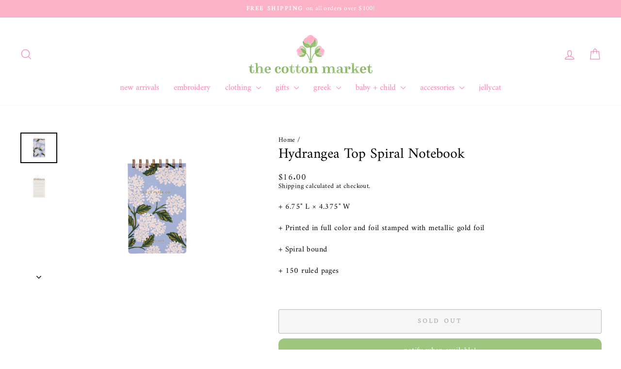

--- FILE ---
content_type: text/html; charset=utf-8
request_url: https://thecottonmarket.com/products/hydrangea-top-spiral-notebook
body_size: 55898
content:
<!doctype html>
<html class="no-js" lang="en" dir="ltr">
<head>
  <meta charset="utf-8">
  <meta http-equiv="X-UA-Compatible" content="IE=edge,chrome=1">
  <meta name="viewport" content="width=device-width,initial-scale=1">
  <meta name="theme-color" content="#9dc98e">
  <link rel="canonical" href="https://thecottonmarket.com/products/hydrangea-top-spiral-notebook">
  <link rel="preconnect" href="https://cdn.shopify.com" crossorigin>
  <link rel="preconnect" href="https://fonts.shopifycdn.com" crossorigin>
  <link rel="dns-prefetch" href="https://productreviews.shopifycdn.com">
  <link rel="dns-prefetch" href="https://ajax.googleapis.com">
  <link rel="dns-prefetch" href="https://maps.googleapis.com">
  <link rel="dns-prefetch" href="https://maps.gstatic.com"><link rel="shortcut icon" href="//thecottonmarket.com/cdn/shop/files/favicon_b4385440-711a-4ee1-aa2d-bcf4d472145f_32x32.png?v=1753157442" type="image/png" /><title>Hydrangea Top Spiral Notebook
&ndash; The Cotton Market
</title>
<meta name="description" content="+ 6.75&quot; L × 4.375&quot; W + Printed in full color and foil stamped with metallic gold foil + Spiral bound + 150 ruled pages  "><meta property="og:site_name" content="The Cotton Market">
  <meta property="og:url" content="https://thecottonmarket.com/products/hydrangea-top-spiral-notebook">
  <meta property="og:title" content="Hydrangea Top Spiral Notebook">
  <meta property="og:type" content="product">
  <meta property="og:description" content="+ 6.75&quot; L × 4.375&quot; W + Printed in full color and foil stamped with metallic gold foil + Spiral bound + 150 ruled pages  "><meta property="og:image" content="http://thecottonmarket.com/cdn/shop/products/image-removebg-preview-1450_ee5c464d-f7af-4790-89e2-a99aff4da86c.png?v=1643658310">
    <meta property="og:image:secure_url" content="https://thecottonmarket.com/cdn/shop/products/image-removebg-preview-1450_ee5c464d-f7af-4790-89e2-a99aff4da86c.png?v=1643658310">
    <meta property="og:image:width" content="547">
    <meta property="og:image:height" content="456"><meta name="twitter:site" content="@">
  <meta name="twitter:card" content="summary_large_image">
  <meta name="twitter:title" content="Hydrangea Top Spiral Notebook">
  <meta name="twitter:description" content="+ 6.75&quot; L × 4.375&quot; W + Printed in full color and foil stamped with metallic gold foil + Spiral bound + 150 ruled pages  ">
<style data-shopify>@font-face {
  font-family: Amiri;
  font-weight: 400;
  font-style: normal;
  font-display: swap;
  src: url("//thecottonmarket.com/cdn/fonts/amiri/amiri_n4.fee8c3379b68ea3b9c7241a63b8a252071faad52.woff2") format("woff2"),
       url("//thecottonmarket.com/cdn/fonts/amiri/amiri_n4.94cde4e18ec8ae53bf8f7240b84e1f76ce23772d.woff") format("woff");
}

  @font-face {
  font-family: Amiri;
  font-weight: 400;
  font-style: normal;
  font-display: swap;
  src: url("//thecottonmarket.com/cdn/fonts/amiri/amiri_n4.fee8c3379b68ea3b9c7241a63b8a252071faad52.woff2") format("woff2"),
       url("//thecottonmarket.com/cdn/fonts/amiri/amiri_n4.94cde4e18ec8ae53bf8f7240b84e1f76ce23772d.woff") format("woff");
}


  
  @font-face {
  font-family: Amiri;
  font-weight: 400;
  font-style: italic;
  font-display: swap;
  src: url("//thecottonmarket.com/cdn/fonts/amiri/amiri_i4.95beacf234505f7529ea2b9b84305503763d41e2.woff2") format("woff2"),
       url("//thecottonmarket.com/cdn/fonts/amiri/amiri_i4.8d0b215ae13ef2acc52deb9eff6cd2c66724cd2c.woff") format("woff");
}

  
</style><link href="//thecottonmarket.com/cdn/shop/t/17/assets/theme.css?v=93626464380700918791747250927" rel="stylesheet" type="text/css" media="all" />
<style data-shopify>:root {
    --typeHeaderPrimary: Amiri;
    --typeHeaderFallback: serif;
    --typeHeaderSize: 35px;
    --typeHeaderWeight: 400;
    --typeHeaderLineHeight: 0.8;
    --typeHeaderSpacing: 0.0em;

    --typeBasePrimary:Amiri;
    --typeBaseFallback:serif;
    --typeBaseSize: 16px;
    --typeBaseWeight: 400;
    --typeBaseSpacing: 0.025em;
    --typeBaseLineHeight: 1.2;
    --typeBaselineHeightMinus01: 1.1;

    --typeCollectionTitle: 20px;

    --iconWeight: 3px;
    --iconLinecaps: round;

    
        --buttonRadius: 3px;
    

    --colorGridOverlayOpacity: 0.1;
    --colorAnnouncement: #fcb2c7;
    --colorAnnouncementText: #ffffff;

    --colorBody: #ffffff;
    --colorBodyAlpha05: rgba(255, 255, 255, 0.05);
    --colorBodyDim: #f2f2f2;
    --colorBodyLightDim: #fafafa;
    --colorBodyMediumDim: #f5f5f5;


    --colorBorder: #e8e8e1;

    --colorBtnPrimary: #9dc98e;
    --colorBtnPrimaryLight: #bbd9b1;
    --colorBtnPrimaryDim: #8ec17d;
    --colorBtnPrimaryText: #ffffff;

    --colorCartDot: #ff4580;

    --colorDrawers: #ffffff;
    --colorDrawersDim: #f2f2f2;
    --colorDrawerBorder: #e8e8e1;
    --colorDrawerText: #ff85aa;
    --colorDrawerTextDark: #ff3975;
    --colorDrawerButton: #fcb2c7;
    --colorDrawerButtonText: #ffffff;

    --colorFooter: #ffffff;
    --colorFooterText: #ff85aa;
    --colorFooterTextAlpha01: #ff85aa;

    --colorGridOverlay: #f9f9f9;
    --colorGridOverlayOpacity: 0.1;

    --colorHeaderTextAlpha01: rgba(255, 133, 170, 0.1);

    --colorHeroText: #ffffff;

    --colorSmallImageBg: #ffffff;
    --colorLargeImageBg: #0f0f0f;

    --colorImageOverlay: #000000;
    --colorImageOverlayOpacity: 0.1;
    --colorImageOverlayTextShadow: 0.2;

    --colorLink: #000000;

    --colorModalBg: rgba(230, 230, 230, 0.6);

    --colorNav: #ffffff;
    --colorNavText: #ff85aa;

    --colorPrice: #1c1d1d;

    --colorSaleTag: #ff9aba;
    --colorSaleTagText: #ffffff;

    --colorTextBody: #000000;
    --colorTextBodyAlpha015: rgba(0, 0, 0, 0.15);
    --colorTextBodyAlpha005: rgba(0, 0, 0, 0.05);
    --colorTextBodyAlpha008: rgba(0, 0, 0, 0.08);
    --colorTextSavings: #ff9aba;

    --urlIcoSelect: url(//thecottonmarket.com/cdn/shop/t/17/assets/ico-select.svg);
    --urlIcoSelectFooter: url(//thecottonmarket.com/cdn/shop/t/17/assets/ico-select-footer.svg);
    --urlIcoSelectWhite: url(//thecottonmarket.com/cdn/shop/t/17/assets/ico-select-white.svg);

    --grid-gutter: 17px;
    --drawer-gutter: 20px;

    --sizeChartMargin: 25px 0;
    --sizeChartIconMargin: 5px;

    --newsletterReminderPadding: 40px;

    /*Shop Pay Installments*/
    --color-body-text: #000000;
    --color-body: #ffffff;
    --color-bg: #ffffff;
    }

    .placeholder-content {
    background-image: linear-gradient(100deg, #ffffff 40%, #f7f7f7 63%, #ffffff 79%);
    }</style><script>
    document.documentElement.className = document.documentElement.className.replace('no-js', 'js');

    window.theme = window.theme || {};
    theme.routes = {
      home: "/",
      cart: "/cart.js",
      cartPage: "/cart",
      cartAdd: "/cart/add.js",
      cartChange: "/cart/change.js",
      search: "/search",
      predictiveSearch: "/search/suggest"
    };
    theme.strings = {
      soldOut: "Sold Out",
      unavailable: "Unavailable",
      inStockLabel: "In stock, ready to ship",
      oneStockLabel: "Low stock - [count] item left",
      otherStockLabel: "Low stock - [count] items left",
      willNotShipUntil: "Ready to ship [date]",
      willBeInStockAfter: "Back in stock [date]",
      waitingForStock: "Backordered, shipping soon",
      savePrice: "Save [saved_amount]",
      cartEmpty: "Your cart is currently empty.",
      cartTermsConfirmation: "You must agree with the terms and conditions of sales to check out",
      searchCollections: "Collections",
      searchPages: "Pages",
      searchArticles: "Articles",
      productFrom: "from ",
      maxQuantity: "You can only have [quantity] of [title] in your cart."
    };
    theme.settings = {
      cartType: "drawer",
      isCustomerTemplate: false,
      moneyFormat: "${{amount}}",
      saveType: "percent",
      productImageSize: "square",
      productImageCover: false,
      predictiveSearch: true,
      predictiveSearchType: null,
      predictiveSearchVendor: false,
      predictiveSearchPrice: true,
      quickView: false,
      themeName: 'Impulse',
      themeVersion: "7.6.2"
    };
  </script>

  <script>window.performance && window.performance.mark && window.performance.mark('shopify.content_for_header.start');</script><meta id="shopify-digital-wallet" name="shopify-digital-wallet" content="/18811383/digital_wallets/dialog">
<meta name="shopify-checkout-api-token" content="5e5a1e1ce504291693e9cf58959fd215">
<meta id="in-context-paypal-metadata" data-shop-id="18811383" data-venmo-supported="false" data-environment="production" data-locale="en_US" data-paypal-v4="true" data-currency="USD">
<link rel="alternate" type="application/json+oembed" href="https://thecottonmarket.com/products/hydrangea-top-spiral-notebook.oembed">
<script async="async" src="/checkouts/internal/preloads.js?locale=en-US"></script>
<link rel="preconnect" href="https://shop.app" crossorigin="anonymous">
<script async="async" src="https://shop.app/checkouts/internal/preloads.js?locale=en-US&shop_id=18811383" crossorigin="anonymous"></script>
<script id="apple-pay-shop-capabilities" type="application/json">{"shopId":18811383,"countryCode":"US","currencyCode":"USD","merchantCapabilities":["supports3DS"],"merchantId":"gid:\/\/shopify\/Shop\/18811383","merchantName":"The Cotton Market","requiredBillingContactFields":["postalAddress","email","phone"],"requiredShippingContactFields":["postalAddress","email","phone"],"shippingType":"shipping","supportedNetworks":["visa","masterCard","amex","discover","elo","jcb"],"total":{"type":"pending","label":"The Cotton Market","amount":"1.00"},"shopifyPaymentsEnabled":true,"supportsSubscriptions":true}</script>
<script id="shopify-features" type="application/json">{"accessToken":"5e5a1e1ce504291693e9cf58959fd215","betas":["rich-media-storefront-analytics"],"domain":"thecottonmarket.com","predictiveSearch":true,"shopId":18811383,"locale":"en"}</script>
<script>var Shopify = Shopify || {};
Shopify.shop = "the-cotton-market.myshopify.com";
Shopify.locale = "en";
Shopify.currency = {"active":"USD","rate":"1.0"};
Shopify.country = "US";
Shopify.theme = {"name":"Impulse 3.0 May 2025","id":176248488220,"schema_name":"Impulse","schema_version":"7.6.2","theme_store_id":857,"role":"main"};
Shopify.theme.handle = "null";
Shopify.theme.style = {"id":null,"handle":null};
Shopify.cdnHost = "thecottonmarket.com/cdn";
Shopify.routes = Shopify.routes || {};
Shopify.routes.root = "/";</script>
<script type="module">!function(o){(o.Shopify=o.Shopify||{}).modules=!0}(window);</script>
<script>!function(o){function n(){var o=[];function n(){o.push(Array.prototype.slice.apply(arguments))}return n.q=o,n}var t=o.Shopify=o.Shopify||{};t.loadFeatures=n(),t.autoloadFeatures=n()}(window);</script>
<script>
  window.ShopifyPay = window.ShopifyPay || {};
  window.ShopifyPay.apiHost = "shop.app\/pay";
  window.ShopifyPay.redirectState = null;
</script>
<script id="shop-js-analytics" type="application/json">{"pageType":"product"}</script>
<script defer="defer" async type="module" src="//thecottonmarket.com/cdn/shopifycloud/shop-js/modules/v2/client.init-shop-cart-sync_C5BV16lS.en.esm.js"></script>
<script defer="defer" async type="module" src="//thecottonmarket.com/cdn/shopifycloud/shop-js/modules/v2/chunk.common_CygWptCX.esm.js"></script>
<script type="module">
  await import("//thecottonmarket.com/cdn/shopifycloud/shop-js/modules/v2/client.init-shop-cart-sync_C5BV16lS.en.esm.js");
await import("//thecottonmarket.com/cdn/shopifycloud/shop-js/modules/v2/chunk.common_CygWptCX.esm.js");

  window.Shopify.SignInWithShop?.initShopCartSync?.({"fedCMEnabled":true,"windoidEnabled":true});

</script>
<script>
  window.Shopify = window.Shopify || {};
  if (!window.Shopify.featureAssets) window.Shopify.featureAssets = {};
  window.Shopify.featureAssets['shop-js'] = {"shop-cart-sync":["modules/v2/client.shop-cart-sync_ZFArdW7E.en.esm.js","modules/v2/chunk.common_CygWptCX.esm.js"],"shop-button":["modules/v2/client.shop-button_tlx5R9nI.en.esm.js","modules/v2/chunk.common_CygWptCX.esm.js"],"init-fed-cm":["modules/v2/client.init-fed-cm_CmiC4vf6.en.esm.js","modules/v2/chunk.common_CygWptCX.esm.js"],"init-windoid":["modules/v2/client.init-windoid_sURxWdc1.en.esm.js","modules/v2/chunk.common_CygWptCX.esm.js"],"init-shop-cart-sync":["modules/v2/client.init-shop-cart-sync_C5BV16lS.en.esm.js","modules/v2/chunk.common_CygWptCX.esm.js"],"init-shop-email-lookup-coordinator":["modules/v2/client.init-shop-email-lookup-coordinator_B8hsDcYM.en.esm.js","modules/v2/chunk.common_CygWptCX.esm.js"],"shop-cash-offers":["modules/v2/client.shop-cash-offers_DOA2yAJr.en.esm.js","modules/v2/chunk.common_CygWptCX.esm.js","modules/v2/chunk.modal_D71HUcav.esm.js"],"pay-button":["modules/v2/client.pay-button_FdsNuTd3.en.esm.js","modules/v2/chunk.common_CygWptCX.esm.js"],"shop-login-button":["modules/v2/client.shop-login-button_C5VAVYt1.en.esm.js","modules/v2/chunk.common_CygWptCX.esm.js","modules/v2/chunk.modal_D71HUcav.esm.js"],"shop-toast-manager":["modules/v2/client.shop-toast-manager_ClPi3nE9.en.esm.js","modules/v2/chunk.common_CygWptCX.esm.js"],"avatar":["modules/v2/client.avatar_BTnouDA3.en.esm.js"],"init-shop-for-new-customer-accounts":["modules/v2/client.init-shop-for-new-customer-accounts_ChsxoAhi.en.esm.js","modules/v2/client.shop-login-button_C5VAVYt1.en.esm.js","modules/v2/chunk.common_CygWptCX.esm.js","modules/v2/chunk.modal_D71HUcav.esm.js"],"init-customer-accounts":["modules/v2/client.init-customer-accounts_DxDtT_ad.en.esm.js","modules/v2/client.shop-login-button_C5VAVYt1.en.esm.js","modules/v2/chunk.common_CygWptCX.esm.js","modules/v2/chunk.modal_D71HUcav.esm.js"],"init-customer-accounts-sign-up":["modules/v2/client.init-customer-accounts-sign-up_CPSyQ0Tj.en.esm.js","modules/v2/client.shop-login-button_C5VAVYt1.en.esm.js","modules/v2/chunk.common_CygWptCX.esm.js","modules/v2/chunk.modal_D71HUcav.esm.js"],"lead-capture":["modules/v2/client.lead-capture_Bi8yE_yS.en.esm.js","modules/v2/chunk.common_CygWptCX.esm.js","modules/v2/chunk.modal_D71HUcav.esm.js"],"checkout-modal":["modules/v2/client.checkout-modal_BPM8l0SH.en.esm.js","modules/v2/chunk.common_CygWptCX.esm.js","modules/v2/chunk.modal_D71HUcav.esm.js"],"shop-follow-button":["modules/v2/client.shop-follow-button_Cva4Ekp9.en.esm.js","modules/v2/chunk.common_CygWptCX.esm.js","modules/v2/chunk.modal_D71HUcav.esm.js"],"shop-login":["modules/v2/client.shop-login_D6lNrXab.en.esm.js","modules/v2/chunk.common_CygWptCX.esm.js","modules/v2/chunk.modal_D71HUcav.esm.js"],"payment-terms":["modules/v2/client.payment-terms_CZxnsJam.en.esm.js","modules/v2/chunk.common_CygWptCX.esm.js","modules/v2/chunk.modal_D71HUcav.esm.js"]};
</script>
<script id="__st">var __st={"a":18811383,"offset":-18000,"reqid":"7f24b328-1c44-4019-8d4c-9aec6fd6a88a-1768846623","pageurl":"thecottonmarket.com\/products\/hydrangea-top-spiral-notebook","u":"a3f3ec3637bb","p":"product","rtyp":"product","rid":6847680413758};</script>
<script>window.ShopifyPaypalV4VisibilityTracking = true;</script>
<script id="captcha-bootstrap">!function(){'use strict';const t='contact',e='account',n='new_comment',o=[[t,t],['blogs',n],['comments',n],[t,'customer']],c=[[e,'customer_login'],[e,'guest_login'],[e,'recover_customer_password'],[e,'create_customer']],r=t=>t.map((([t,e])=>`form[action*='/${t}']:not([data-nocaptcha='true']) input[name='form_type'][value='${e}']`)).join(','),a=t=>()=>t?[...document.querySelectorAll(t)].map((t=>t.form)):[];function s(){const t=[...o],e=r(t);return a(e)}const i='password',u='form_key',d=['recaptcha-v3-token','g-recaptcha-response','h-captcha-response',i],f=()=>{try{return window.sessionStorage}catch{return}},m='__shopify_v',_=t=>t.elements[u];function p(t,e,n=!1){try{const o=window.sessionStorage,c=JSON.parse(o.getItem(e)),{data:r}=function(t){const{data:e,action:n}=t;return t[m]||n?{data:e,action:n}:{data:t,action:n}}(c);for(const[e,n]of Object.entries(r))t.elements[e]&&(t.elements[e].value=n);n&&o.removeItem(e)}catch(o){console.error('form repopulation failed',{error:o})}}const l='form_type',E='cptcha';function T(t){t.dataset[E]=!0}const w=window,h=w.document,L='Shopify',v='ce_forms',y='captcha';let A=!1;((t,e)=>{const n=(g='f06e6c50-85a8-45c8-87d0-21a2b65856fe',I='https://cdn.shopify.com/shopifycloud/storefront-forms-hcaptcha/ce_storefront_forms_captcha_hcaptcha.v1.5.2.iife.js',D={infoText:'Protected by hCaptcha',privacyText:'Privacy',termsText:'Terms'},(t,e,n)=>{const o=w[L][v],c=o.bindForm;if(c)return c(t,g,e,D).then(n);var r;o.q.push([[t,g,e,D],n]),r=I,A||(h.body.append(Object.assign(h.createElement('script'),{id:'captcha-provider',async:!0,src:r})),A=!0)});var g,I,D;w[L]=w[L]||{},w[L][v]=w[L][v]||{},w[L][v].q=[],w[L][y]=w[L][y]||{},w[L][y].protect=function(t,e){n(t,void 0,e),T(t)},Object.freeze(w[L][y]),function(t,e,n,w,h,L){const[v,y,A,g]=function(t,e,n){const i=e?o:[],u=t?c:[],d=[...i,...u],f=r(d),m=r(i),_=r(d.filter((([t,e])=>n.includes(e))));return[a(f),a(m),a(_),s()]}(w,h,L),I=t=>{const e=t.target;return e instanceof HTMLFormElement?e:e&&e.form},D=t=>v().includes(t);t.addEventListener('submit',(t=>{const e=I(t);if(!e)return;const n=D(e)&&!e.dataset.hcaptchaBound&&!e.dataset.recaptchaBound,o=_(e),c=g().includes(e)&&(!o||!o.value);(n||c)&&t.preventDefault(),c&&!n&&(function(t){try{if(!f())return;!function(t){const e=f();if(!e)return;const n=_(t);if(!n)return;const o=n.value;o&&e.removeItem(o)}(t);const e=Array.from(Array(32),(()=>Math.random().toString(36)[2])).join('');!function(t,e){_(t)||t.append(Object.assign(document.createElement('input'),{type:'hidden',name:u})),t.elements[u].value=e}(t,e),function(t,e){const n=f();if(!n)return;const o=[...t.querySelectorAll(`input[type='${i}']`)].map((({name:t})=>t)),c=[...d,...o],r={};for(const[a,s]of new FormData(t).entries())c.includes(a)||(r[a]=s);n.setItem(e,JSON.stringify({[m]:1,action:t.action,data:r}))}(t,e)}catch(e){console.error('failed to persist form',e)}}(e),e.submit())}));const S=(t,e)=>{t&&!t.dataset[E]&&(n(t,e.some((e=>e===t))),T(t))};for(const o of['focusin','change'])t.addEventListener(o,(t=>{const e=I(t);D(e)&&S(e,y())}));const B=e.get('form_key'),M=e.get(l),P=B&&M;t.addEventListener('DOMContentLoaded',(()=>{const t=y();if(P)for(const e of t)e.elements[l].value===M&&p(e,B);[...new Set([...A(),...v().filter((t=>'true'===t.dataset.shopifyCaptcha))])].forEach((e=>S(e,t)))}))}(h,new URLSearchParams(w.location.search),n,t,e,['guest_login'])})(!0,!0)}();</script>
<script integrity="sha256-4kQ18oKyAcykRKYeNunJcIwy7WH5gtpwJnB7kiuLZ1E=" data-source-attribution="shopify.loadfeatures" defer="defer" src="//thecottonmarket.com/cdn/shopifycloud/storefront/assets/storefront/load_feature-a0a9edcb.js" crossorigin="anonymous"></script>
<script crossorigin="anonymous" defer="defer" src="//thecottonmarket.com/cdn/shopifycloud/storefront/assets/shopify_pay/storefront-65b4c6d7.js?v=20250812"></script>
<script data-source-attribution="shopify.dynamic_checkout.dynamic.init">var Shopify=Shopify||{};Shopify.PaymentButton=Shopify.PaymentButton||{isStorefrontPortableWallets:!0,init:function(){window.Shopify.PaymentButton.init=function(){};var t=document.createElement("script");t.src="https://thecottonmarket.com/cdn/shopifycloud/portable-wallets/latest/portable-wallets.en.js",t.type="module",document.head.appendChild(t)}};
</script>
<script data-source-attribution="shopify.dynamic_checkout.buyer_consent">
  function portableWalletsHideBuyerConsent(e){var t=document.getElementById("shopify-buyer-consent"),n=document.getElementById("shopify-subscription-policy-button");t&&n&&(t.classList.add("hidden"),t.setAttribute("aria-hidden","true"),n.removeEventListener("click",e))}function portableWalletsShowBuyerConsent(e){var t=document.getElementById("shopify-buyer-consent"),n=document.getElementById("shopify-subscription-policy-button");t&&n&&(t.classList.remove("hidden"),t.removeAttribute("aria-hidden"),n.addEventListener("click",e))}window.Shopify?.PaymentButton&&(window.Shopify.PaymentButton.hideBuyerConsent=portableWalletsHideBuyerConsent,window.Shopify.PaymentButton.showBuyerConsent=portableWalletsShowBuyerConsent);
</script>
<script>
  function portableWalletsCleanup(e){e&&e.src&&console.error("Failed to load portable wallets script "+e.src);var t=document.querySelectorAll("shopify-accelerated-checkout .shopify-payment-button__skeleton, shopify-accelerated-checkout-cart .wallet-cart-button__skeleton"),e=document.getElementById("shopify-buyer-consent");for(let e=0;e<t.length;e++)t[e].remove();e&&e.remove()}function portableWalletsNotLoadedAsModule(e){e instanceof ErrorEvent&&"string"==typeof e.message&&e.message.includes("import.meta")&&"string"==typeof e.filename&&e.filename.includes("portable-wallets")&&(window.removeEventListener("error",portableWalletsNotLoadedAsModule),window.Shopify.PaymentButton.failedToLoad=e,"loading"===document.readyState?document.addEventListener("DOMContentLoaded",window.Shopify.PaymentButton.init):window.Shopify.PaymentButton.init())}window.addEventListener("error",portableWalletsNotLoadedAsModule);
</script>

<script type="module" src="https://thecottonmarket.com/cdn/shopifycloud/portable-wallets/latest/portable-wallets.en.js" onError="portableWalletsCleanup(this)" crossorigin="anonymous"></script>
<script nomodule>
  document.addEventListener("DOMContentLoaded", portableWalletsCleanup);
</script>

<link id="shopify-accelerated-checkout-styles" rel="stylesheet" media="screen" href="https://thecottonmarket.com/cdn/shopifycloud/portable-wallets/latest/accelerated-checkout-backwards-compat.css" crossorigin="anonymous">
<style id="shopify-accelerated-checkout-cart">
        #shopify-buyer-consent {
  margin-top: 1em;
  display: inline-block;
  width: 100%;
}

#shopify-buyer-consent.hidden {
  display: none;
}

#shopify-subscription-policy-button {
  background: none;
  border: none;
  padding: 0;
  text-decoration: underline;
  font-size: inherit;
  cursor: pointer;
}

#shopify-subscription-policy-button::before {
  box-shadow: none;
}

      </style>

<script>window.performance && window.performance.mark && window.performance.mark('shopify.content_for_header.end');</script>

  <script src="//thecottonmarket.com/cdn/shop/t/17/assets/vendor-scripts-v11.js" defer="defer"></script><script src="//thecottonmarket.com/cdn/shop/t/17/assets/theme.js?v=22325264162658116151747250907" defer="defer"></script>
<!-- BEGIN app block: shopify://apps/az-google-font-custom-fonts/blocks/arc_fontify_block-app-embed/e720f1f7-5778-4825-85a3-3572dbcf27c4 --><!-- BEGIN app snippet: arc_fontify_snippet -->

<script>
  Array.from(document.querySelectorAll('LINK'))
    .filter(
      (el) =>
        el.rel === 'stylesheet' &&
        el.className.includes('anf-') &&
        el.className !== `anf-${window.Shopify.theme.id}`,
    )
    .forEach((el) => el.remove())
  Array.from(document.querySelectorAll('STYLE'))
    .filter(
      (el) =>
        el.type === 'text/css' &&
        el.className.includes('anf-') &&
        el.className !== `anf-${window.Shopify.theme.id}`,
    )
    .forEach((el) => el.remove())
</script>
<!-- END app snippet -->


<!-- END app block --><script src="https://cdn.shopify.com/extensions/c4bda03e-4b4c-4d0c-9559-55d119a0b4c2/az-google-font-custom-fonts-35/assets/arc_fontify_scripts.js" type="text/javascript" defer="defer"></script>
<link href="https://cdn.shopify.com/extensions/c4bda03e-4b4c-4d0c-9559-55d119a0b4c2/az-google-font-custom-fonts-35/assets/arc_fontify_styles.css" rel="stylesheet" type="text/css" media="all">
<link href="https://monorail-edge.shopifysvc.com" rel="dns-prefetch">
<script>(function(){if ("sendBeacon" in navigator && "performance" in window) {try {var session_token_from_headers = performance.getEntriesByType('navigation')[0].serverTiming.find(x => x.name == '_s').description;} catch {var session_token_from_headers = undefined;}var session_cookie_matches = document.cookie.match(/_shopify_s=([^;]*)/);var session_token_from_cookie = session_cookie_matches && session_cookie_matches.length === 2 ? session_cookie_matches[1] : "";var session_token = session_token_from_headers || session_token_from_cookie || "";function handle_abandonment_event(e) {var entries = performance.getEntries().filter(function(entry) {return /monorail-edge.shopifysvc.com/.test(entry.name);});if (!window.abandonment_tracked && entries.length === 0) {window.abandonment_tracked = true;var currentMs = Date.now();var navigation_start = performance.timing.navigationStart;var payload = {shop_id: 18811383,url: window.location.href,navigation_start,duration: currentMs - navigation_start,session_token,page_type: "product"};window.navigator.sendBeacon("https://monorail-edge.shopifysvc.com/v1/produce", JSON.stringify({schema_id: "online_store_buyer_site_abandonment/1.1",payload: payload,metadata: {event_created_at_ms: currentMs,event_sent_at_ms: currentMs}}));}}window.addEventListener('pagehide', handle_abandonment_event);}}());</script>
<script id="web-pixels-manager-setup">(function e(e,d,r,n,o){if(void 0===o&&(o={}),!Boolean(null===(a=null===(i=window.Shopify)||void 0===i?void 0:i.analytics)||void 0===a?void 0:a.replayQueue)){var i,a;window.Shopify=window.Shopify||{};var t=window.Shopify;t.analytics=t.analytics||{};var s=t.analytics;s.replayQueue=[],s.publish=function(e,d,r){return s.replayQueue.push([e,d,r]),!0};try{self.performance.mark("wpm:start")}catch(e){}var l=function(){var e={modern:/Edge?\/(1{2}[4-9]|1[2-9]\d|[2-9]\d{2}|\d{4,})\.\d+(\.\d+|)|Firefox\/(1{2}[4-9]|1[2-9]\d|[2-9]\d{2}|\d{4,})\.\d+(\.\d+|)|Chrom(ium|e)\/(9{2}|\d{3,})\.\d+(\.\d+|)|(Maci|X1{2}).+ Version\/(15\.\d+|(1[6-9]|[2-9]\d|\d{3,})\.\d+)([,.]\d+|)( \(\w+\)|)( Mobile\/\w+|) Safari\/|Chrome.+OPR\/(9{2}|\d{3,})\.\d+\.\d+|(CPU[ +]OS|iPhone[ +]OS|CPU[ +]iPhone|CPU IPhone OS|CPU iPad OS)[ +]+(15[._]\d+|(1[6-9]|[2-9]\d|\d{3,})[._]\d+)([._]\d+|)|Android:?[ /-](13[3-9]|1[4-9]\d|[2-9]\d{2}|\d{4,})(\.\d+|)(\.\d+|)|Android.+Firefox\/(13[5-9]|1[4-9]\d|[2-9]\d{2}|\d{4,})\.\d+(\.\d+|)|Android.+Chrom(ium|e)\/(13[3-9]|1[4-9]\d|[2-9]\d{2}|\d{4,})\.\d+(\.\d+|)|SamsungBrowser\/([2-9]\d|\d{3,})\.\d+/,legacy:/Edge?\/(1[6-9]|[2-9]\d|\d{3,})\.\d+(\.\d+|)|Firefox\/(5[4-9]|[6-9]\d|\d{3,})\.\d+(\.\d+|)|Chrom(ium|e)\/(5[1-9]|[6-9]\d|\d{3,})\.\d+(\.\d+|)([\d.]+$|.*Safari\/(?![\d.]+ Edge\/[\d.]+$))|(Maci|X1{2}).+ Version\/(10\.\d+|(1[1-9]|[2-9]\d|\d{3,})\.\d+)([,.]\d+|)( \(\w+\)|)( Mobile\/\w+|) Safari\/|Chrome.+OPR\/(3[89]|[4-9]\d|\d{3,})\.\d+\.\d+|(CPU[ +]OS|iPhone[ +]OS|CPU[ +]iPhone|CPU IPhone OS|CPU iPad OS)[ +]+(10[._]\d+|(1[1-9]|[2-9]\d|\d{3,})[._]\d+)([._]\d+|)|Android:?[ /-](13[3-9]|1[4-9]\d|[2-9]\d{2}|\d{4,})(\.\d+|)(\.\d+|)|Mobile Safari.+OPR\/([89]\d|\d{3,})\.\d+\.\d+|Android.+Firefox\/(13[5-9]|1[4-9]\d|[2-9]\d{2}|\d{4,})\.\d+(\.\d+|)|Android.+Chrom(ium|e)\/(13[3-9]|1[4-9]\d|[2-9]\d{2}|\d{4,})\.\d+(\.\d+|)|Android.+(UC? ?Browser|UCWEB|U3)[ /]?(15\.([5-9]|\d{2,})|(1[6-9]|[2-9]\d|\d{3,})\.\d+)\.\d+|SamsungBrowser\/(5\.\d+|([6-9]|\d{2,})\.\d+)|Android.+MQ{2}Browser\/(14(\.(9|\d{2,})|)|(1[5-9]|[2-9]\d|\d{3,})(\.\d+|))(\.\d+|)|K[Aa][Ii]OS\/(3\.\d+|([4-9]|\d{2,})\.\d+)(\.\d+|)/},d=e.modern,r=e.legacy,n=navigator.userAgent;return n.match(d)?"modern":n.match(r)?"legacy":"unknown"}(),u="modern"===l?"modern":"legacy",c=(null!=n?n:{modern:"",legacy:""})[u],f=function(e){return[e.baseUrl,"/wpm","/b",e.hashVersion,"modern"===e.buildTarget?"m":"l",".js"].join("")}({baseUrl:d,hashVersion:r,buildTarget:u}),m=function(e){var d=e.version,r=e.bundleTarget,n=e.surface,o=e.pageUrl,i=e.monorailEndpoint;return{emit:function(e){var a=e.status,t=e.errorMsg,s=(new Date).getTime(),l=JSON.stringify({metadata:{event_sent_at_ms:s},events:[{schema_id:"web_pixels_manager_load/3.1",payload:{version:d,bundle_target:r,page_url:o,status:a,surface:n,error_msg:t},metadata:{event_created_at_ms:s}}]});if(!i)return console&&console.warn&&console.warn("[Web Pixels Manager] No Monorail endpoint provided, skipping logging."),!1;try{return self.navigator.sendBeacon.bind(self.navigator)(i,l)}catch(e){}var u=new XMLHttpRequest;try{return u.open("POST",i,!0),u.setRequestHeader("Content-Type","text/plain"),u.send(l),!0}catch(e){return console&&console.warn&&console.warn("[Web Pixels Manager] Got an unhandled error while logging to Monorail."),!1}}}}({version:r,bundleTarget:l,surface:e.surface,pageUrl:self.location.href,monorailEndpoint:e.monorailEndpoint});try{o.browserTarget=l,function(e){var d=e.src,r=e.async,n=void 0===r||r,o=e.onload,i=e.onerror,a=e.sri,t=e.scriptDataAttributes,s=void 0===t?{}:t,l=document.createElement("script"),u=document.querySelector("head"),c=document.querySelector("body");if(l.async=n,l.src=d,a&&(l.integrity=a,l.crossOrigin="anonymous"),s)for(var f in s)if(Object.prototype.hasOwnProperty.call(s,f))try{l.dataset[f]=s[f]}catch(e){}if(o&&l.addEventListener("load",o),i&&l.addEventListener("error",i),u)u.appendChild(l);else{if(!c)throw new Error("Did not find a head or body element to append the script");c.appendChild(l)}}({src:f,async:!0,onload:function(){if(!function(){var e,d;return Boolean(null===(d=null===(e=window.Shopify)||void 0===e?void 0:e.analytics)||void 0===d?void 0:d.initialized)}()){var d=window.webPixelsManager.init(e)||void 0;if(d){var r=window.Shopify.analytics;r.replayQueue.forEach((function(e){var r=e[0],n=e[1],o=e[2];d.publishCustomEvent(r,n,o)})),r.replayQueue=[],r.publish=d.publishCustomEvent,r.visitor=d.visitor,r.initialized=!0}}},onerror:function(){return m.emit({status:"failed",errorMsg:"".concat(f," has failed to load")})},sri:function(e){var d=/^sha384-[A-Za-z0-9+/=]+$/;return"string"==typeof e&&d.test(e)}(c)?c:"",scriptDataAttributes:o}),m.emit({status:"loading"})}catch(e){m.emit({status:"failed",errorMsg:(null==e?void 0:e.message)||"Unknown error"})}}})({shopId: 18811383,storefrontBaseUrl: "https://thecottonmarket.com",extensionsBaseUrl: "https://extensions.shopifycdn.com/cdn/shopifycloud/web-pixels-manager",monorailEndpoint: "https://monorail-edge.shopifysvc.com/unstable/produce_batch",surface: "storefront-renderer",enabledBetaFlags: ["2dca8a86"],webPixelsConfigList: [{"id":"811598108","configuration":"{\"config\":\"{\\\"pixel_id\\\":\\\"G-JGBG6J9KZ2\\\",\\\"gtag_events\\\":[{\\\"type\\\":\\\"purchase\\\",\\\"action_label\\\":\\\"G-JGBG6J9KZ2\\\"},{\\\"type\\\":\\\"page_view\\\",\\\"action_label\\\":\\\"G-JGBG6J9KZ2\\\"},{\\\"type\\\":\\\"view_item\\\",\\\"action_label\\\":\\\"G-JGBG6J9KZ2\\\"},{\\\"type\\\":\\\"search\\\",\\\"action_label\\\":\\\"G-JGBG6J9KZ2\\\"},{\\\"type\\\":\\\"add_to_cart\\\",\\\"action_label\\\":\\\"G-JGBG6J9KZ2\\\"},{\\\"type\\\":\\\"begin_checkout\\\",\\\"action_label\\\":\\\"G-JGBG6J9KZ2\\\"},{\\\"type\\\":\\\"add_payment_info\\\",\\\"action_label\\\":\\\"G-JGBG6J9KZ2\\\"}],\\\"enable_monitoring_mode\\\":false}\"}","eventPayloadVersion":"v1","runtimeContext":"OPEN","scriptVersion":"b2a88bafab3e21179ed38636efcd8a93","type":"APP","apiClientId":1780363,"privacyPurposes":[],"dataSharingAdjustments":{"protectedCustomerApprovalScopes":["read_customer_address","read_customer_email","read_customer_name","read_customer_personal_data","read_customer_phone"]}},{"id":"256246044","configuration":"{\"pixel_id\":\"530630187869698\",\"pixel_type\":\"facebook_pixel\",\"metaapp_system_user_token\":\"-\"}","eventPayloadVersion":"v1","runtimeContext":"OPEN","scriptVersion":"ca16bc87fe92b6042fbaa3acc2fbdaa6","type":"APP","apiClientId":2329312,"privacyPurposes":["ANALYTICS","MARKETING","SALE_OF_DATA"],"dataSharingAdjustments":{"protectedCustomerApprovalScopes":["read_customer_address","read_customer_email","read_customer_name","read_customer_personal_data","read_customer_phone"]}},{"id":"143098140","eventPayloadVersion":"v1","runtimeContext":"LAX","scriptVersion":"1","type":"CUSTOM","privacyPurposes":["ANALYTICS"],"name":"Google Analytics tag (migrated)"},{"id":"shopify-app-pixel","configuration":"{}","eventPayloadVersion":"v1","runtimeContext":"STRICT","scriptVersion":"0450","apiClientId":"shopify-pixel","type":"APP","privacyPurposes":["ANALYTICS","MARKETING"]},{"id":"shopify-custom-pixel","eventPayloadVersion":"v1","runtimeContext":"LAX","scriptVersion":"0450","apiClientId":"shopify-pixel","type":"CUSTOM","privacyPurposes":["ANALYTICS","MARKETING"]}],isMerchantRequest: false,initData: {"shop":{"name":"The Cotton Market","paymentSettings":{"currencyCode":"USD"},"myshopifyDomain":"the-cotton-market.myshopify.com","countryCode":"US","storefrontUrl":"https:\/\/thecottonmarket.com"},"customer":null,"cart":null,"checkout":null,"productVariants":[{"price":{"amount":16.0,"currencyCode":"USD"},"product":{"title":"Hydrangea Top Spiral Notebook","vendor":"Rifle Paper Co.","id":"6847680413758","untranslatedTitle":"Hydrangea Top Spiral Notebook","url":"\/products\/hydrangea-top-spiral-notebook","type":"Notepad"},"id":"39692546998334","image":{"src":"\/\/thecottonmarket.com\/cdn\/shop\/products\/image-removebg-preview-1450_ee5c464d-f7af-4790-89e2-a99aff4da86c.png?v=1643658310"},"sku":"","title":"Default Title","untranslatedTitle":"Default Title"}],"purchasingCompany":null},},"https://thecottonmarket.com/cdn","fcfee988w5aeb613cpc8e4bc33m6693e112",{"modern":"","legacy":""},{"shopId":"18811383","storefrontBaseUrl":"https:\/\/thecottonmarket.com","extensionBaseUrl":"https:\/\/extensions.shopifycdn.com\/cdn\/shopifycloud\/web-pixels-manager","surface":"storefront-renderer","enabledBetaFlags":"[\"2dca8a86\"]","isMerchantRequest":"false","hashVersion":"fcfee988w5aeb613cpc8e4bc33m6693e112","publish":"custom","events":"[[\"page_viewed\",{}],[\"product_viewed\",{\"productVariant\":{\"price\":{\"amount\":16.0,\"currencyCode\":\"USD\"},\"product\":{\"title\":\"Hydrangea Top Spiral Notebook\",\"vendor\":\"Rifle Paper Co.\",\"id\":\"6847680413758\",\"untranslatedTitle\":\"Hydrangea Top Spiral Notebook\",\"url\":\"\/products\/hydrangea-top-spiral-notebook\",\"type\":\"Notepad\"},\"id\":\"39692546998334\",\"image\":{\"src\":\"\/\/thecottonmarket.com\/cdn\/shop\/products\/image-removebg-preview-1450_ee5c464d-f7af-4790-89e2-a99aff4da86c.png?v=1643658310\"},\"sku\":\"\",\"title\":\"Default Title\",\"untranslatedTitle\":\"Default Title\"}}]]"});</script><script>
  window.ShopifyAnalytics = window.ShopifyAnalytics || {};
  window.ShopifyAnalytics.meta = window.ShopifyAnalytics.meta || {};
  window.ShopifyAnalytics.meta.currency = 'USD';
  var meta = {"product":{"id":6847680413758,"gid":"gid:\/\/shopify\/Product\/6847680413758","vendor":"Rifle Paper Co.","type":"Notepad","handle":"hydrangea-top-spiral-notebook","variants":[{"id":39692546998334,"price":1600,"name":"Hydrangea Top Spiral Notebook","public_title":null,"sku":""}],"remote":false},"page":{"pageType":"product","resourceType":"product","resourceId":6847680413758,"requestId":"7f24b328-1c44-4019-8d4c-9aec6fd6a88a-1768846623"}};
  for (var attr in meta) {
    window.ShopifyAnalytics.meta[attr] = meta[attr];
  }
</script>
<script class="analytics">
  (function () {
    var customDocumentWrite = function(content) {
      var jquery = null;

      if (window.jQuery) {
        jquery = window.jQuery;
      } else if (window.Checkout && window.Checkout.$) {
        jquery = window.Checkout.$;
      }

      if (jquery) {
        jquery('body').append(content);
      }
    };

    var hasLoggedConversion = function(token) {
      if (token) {
        return document.cookie.indexOf('loggedConversion=' + token) !== -1;
      }
      return false;
    }

    var setCookieIfConversion = function(token) {
      if (token) {
        var twoMonthsFromNow = new Date(Date.now());
        twoMonthsFromNow.setMonth(twoMonthsFromNow.getMonth() + 2);

        document.cookie = 'loggedConversion=' + token + '; expires=' + twoMonthsFromNow;
      }
    }

    var trekkie = window.ShopifyAnalytics.lib = window.trekkie = window.trekkie || [];
    if (trekkie.integrations) {
      return;
    }
    trekkie.methods = [
      'identify',
      'page',
      'ready',
      'track',
      'trackForm',
      'trackLink'
    ];
    trekkie.factory = function(method) {
      return function() {
        var args = Array.prototype.slice.call(arguments);
        args.unshift(method);
        trekkie.push(args);
        return trekkie;
      };
    };
    for (var i = 0; i < trekkie.methods.length; i++) {
      var key = trekkie.methods[i];
      trekkie[key] = trekkie.factory(key);
    }
    trekkie.load = function(config) {
      trekkie.config = config || {};
      trekkie.config.initialDocumentCookie = document.cookie;
      var first = document.getElementsByTagName('script')[0];
      var script = document.createElement('script');
      script.type = 'text/javascript';
      script.onerror = function(e) {
        var scriptFallback = document.createElement('script');
        scriptFallback.type = 'text/javascript';
        scriptFallback.onerror = function(error) {
                var Monorail = {
      produce: function produce(monorailDomain, schemaId, payload) {
        var currentMs = new Date().getTime();
        var event = {
          schema_id: schemaId,
          payload: payload,
          metadata: {
            event_created_at_ms: currentMs,
            event_sent_at_ms: currentMs
          }
        };
        return Monorail.sendRequest("https://" + monorailDomain + "/v1/produce", JSON.stringify(event));
      },
      sendRequest: function sendRequest(endpointUrl, payload) {
        // Try the sendBeacon API
        if (window && window.navigator && typeof window.navigator.sendBeacon === 'function' && typeof window.Blob === 'function' && !Monorail.isIos12()) {
          var blobData = new window.Blob([payload], {
            type: 'text/plain'
          });

          if (window.navigator.sendBeacon(endpointUrl, blobData)) {
            return true;
          } // sendBeacon was not successful

        } // XHR beacon

        var xhr = new XMLHttpRequest();

        try {
          xhr.open('POST', endpointUrl);
          xhr.setRequestHeader('Content-Type', 'text/plain');
          xhr.send(payload);
        } catch (e) {
          console.log(e);
        }

        return false;
      },
      isIos12: function isIos12() {
        return window.navigator.userAgent.lastIndexOf('iPhone; CPU iPhone OS 12_') !== -1 || window.navigator.userAgent.lastIndexOf('iPad; CPU OS 12_') !== -1;
      }
    };
    Monorail.produce('monorail-edge.shopifysvc.com',
      'trekkie_storefront_load_errors/1.1',
      {shop_id: 18811383,
      theme_id: 176248488220,
      app_name: "storefront",
      context_url: window.location.href,
      source_url: "//thecottonmarket.com/cdn/s/trekkie.storefront.cd680fe47e6c39ca5d5df5f0a32d569bc48c0f27.min.js"});

        };
        scriptFallback.async = true;
        scriptFallback.src = '//thecottonmarket.com/cdn/s/trekkie.storefront.cd680fe47e6c39ca5d5df5f0a32d569bc48c0f27.min.js';
        first.parentNode.insertBefore(scriptFallback, first);
      };
      script.async = true;
      script.src = '//thecottonmarket.com/cdn/s/trekkie.storefront.cd680fe47e6c39ca5d5df5f0a32d569bc48c0f27.min.js';
      first.parentNode.insertBefore(script, first);
    };
    trekkie.load(
      {"Trekkie":{"appName":"storefront","development":false,"defaultAttributes":{"shopId":18811383,"isMerchantRequest":null,"themeId":176248488220,"themeCityHash":"6180971152655228123","contentLanguage":"en","currency":"USD"},"isServerSideCookieWritingEnabled":true,"monorailRegion":"shop_domain","enabledBetaFlags":["65f19447"]},"Session Attribution":{},"S2S":{"facebookCapiEnabled":true,"source":"trekkie-storefront-renderer","apiClientId":580111}}
    );

    var loaded = false;
    trekkie.ready(function() {
      if (loaded) return;
      loaded = true;

      window.ShopifyAnalytics.lib = window.trekkie;

      var originalDocumentWrite = document.write;
      document.write = customDocumentWrite;
      try { window.ShopifyAnalytics.merchantGoogleAnalytics.call(this); } catch(error) {};
      document.write = originalDocumentWrite;

      window.ShopifyAnalytics.lib.page(null,{"pageType":"product","resourceType":"product","resourceId":6847680413758,"requestId":"7f24b328-1c44-4019-8d4c-9aec6fd6a88a-1768846623","shopifyEmitted":true});

      var match = window.location.pathname.match(/checkouts\/(.+)\/(thank_you|post_purchase)/)
      var token = match? match[1]: undefined;
      if (!hasLoggedConversion(token)) {
        setCookieIfConversion(token);
        window.ShopifyAnalytics.lib.track("Viewed Product",{"currency":"USD","variantId":39692546998334,"productId":6847680413758,"productGid":"gid:\/\/shopify\/Product\/6847680413758","name":"Hydrangea Top Spiral Notebook","price":"16.00","sku":"","brand":"Rifle Paper Co.","variant":null,"category":"Notepad","nonInteraction":true,"remote":false},undefined,undefined,{"shopifyEmitted":true});
      window.ShopifyAnalytics.lib.track("monorail:\/\/trekkie_storefront_viewed_product\/1.1",{"currency":"USD","variantId":39692546998334,"productId":6847680413758,"productGid":"gid:\/\/shopify\/Product\/6847680413758","name":"Hydrangea Top Spiral Notebook","price":"16.00","sku":"","brand":"Rifle Paper Co.","variant":null,"category":"Notepad","nonInteraction":true,"remote":false,"referer":"https:\/\/thecottonmarket.com\/products\/hydrangea-top-spiral-notebook"});
      }
    });


        var eventsListenerScript = document.createElement('script');
        eventsListenerScript.async = true;
        eventsListenerScript.src = "//thecottonmarket.com/cdn/shopifycloud/storefront/assets/shop_events_listener-3da45d37.js";
        document.getElementsByTagName('head')[0].appendChild(eventsListenerScript);

})();</script>
  <script>
  if (!window.ga || (window.ga && typeof window.ga !== 'function')) {
    window.ga = function ga() {
      (window.ga.q = window.ga.q || []).push(arguments);
      if (window.Shopify && window.Shopify.analytics && typeof window.Shopify.analytics.publish === 'function') {
        window.Shopify.analytics.publish("ga_stub_called", {}, {sendTo: "google_osp_migration"});
      }
      console.error("Shopify's Google Analytics stub called with:", Array.from(arguments), "\nSee https://help.shopify.com/manual/promoting-marketing/pixels/pixel-migration#google for more information.");
    };
    if (window.Shopify && window.Shopify.analytics && typeof window.Shopify.analytics.publish === 'function') {
      window.Shopify.analytics.publish("ga_stub_initialized", {}, {sendTo: "google_osp_migration"});
    }
  }
</script>
<script
  defer
  src="https://thecottonmarket.com/cdn/shopifycloud/perf-kit/shopify-perf-kit-3.0.4.min.js"
  data-application="storefront-renderer"
  data-shop-id="18811383"
  data-render-region="gcp-us-central1"
  data-page-type="product"
  data-theme-instance-id="176248488220"
  data-theme-name="Impulse"
  data-theme-version="7.6.2"
  data-monorail-region="shop_domain"
  data-resource-timing-sampling-rate="10"
  data-shs="true"
  data-shs-beacon="true"
  data-shs-export-with-fetch="true"
  data-shs-logs-sample-rate="1"
  data-shs-beacon-endpoint="https://thecottonmarket.com/api/collect"
></script>
</head>

<body class="template-product" data-center-text="true" data-button_style="round-slight" data-type_header_capitalize="false" data-type_headers_align_text="true" data-type_product_capitalize="false" data-swatch_style="round" >

  <a class="in-page-link visually-hidden skip-link" href="#MainContent">Skip to content</a>

  <div id="PageContainer" class="page-container">
    <div class="transition-body"><!-- BEGIN sections: header-group -->
<div id="shopify-section-sections--24229921423644__announcement" class="shopify-section shopify-section-group-header-group"><style></style>
  <div class="announcement-bar">
    <div class="page-width">
      <div class="slideshow-wrapper">
        <button type="button" class="visually-hidden slideshow__pause" data-id="sections--24229921423644__announcement" aria-live="polite">
          <span class="slideshow__pause-stop">
            <svg aria-hidden="true" focusable="false" role="presentation" class="icon icon-pause" viewBox="0 0 10 13"><path d="M0 0h3v13H0zm7 0h3v13H7z" fill-rule="evenodd"/></svg>
            <span class="icon__fallback-text">Pause slideshow</span>
          </span>
          <span class="slideshow__pause-play">
            <svg aria-hidden="true" focusable="false" role="presentation" class="icon icon-play" viewBox="18.24 17.35 24.52 28.3"><path fill="#323232" d="M22.1 19.151v25.5l20.4-13.489-20.4-12.011z"/></svg>
            <span class="icon__fallback-text">Play slideshow</span>
          </span>
        </button>

        <div
          id="AnnouncementSlider"
          class="announcement-slider"
          data-compact="true"
          data-block-count="2"><div
                id="AnnouncementSlide-announcement-0"
                class="announcement-slider__slide"
                data-index="0"
                
              ><span class="announcement-text">Free shipping</span><span class="announcement-link-text">on all orders over $100!</span></div><div
                id="AnnouncementSlide-announcement_B6UMBN"
                class="announcement-slider__slide"
                data-index="1"
                
              ><a class="announcement-link" href="https://thecottonmarket.com/collections/jellycat-1"><span class="announcement-text">Please note</span><span class="announcement-link-text">we will not ship Jellycat to freight forwarders</span></a></div></div>
      </div>
    </div>
  </div>




</div><div id="shopify-section-sections--24229921423644__header" class="shopify-section shopify-section-group-header-group">

<div id="NavDrawer" class="drawer drawer--left">
  <div class="drawer__contents">
    <div class="drawer__fixed-header">
      <div class="drawer__header appear-animation appear-delay-1">
        <div class="h2 drawer__title"></div>
        <div class="drawer__close">
          <button type="button" class="drawer__close-button js-drawer-close">
            <svg aria-hidden="true" focusable="false" role="presentation" class="icon icon-close" viewBox="0 0 64 64"><title>icon-X</title><path d="m19 17.61 27.12 27.13m0-27.12L19 44.74"/></svg>
            <span class="icon__fallback-text">Close menu</span>
          </button>
        </div>
      </div>
    </div>
    <div class="drawer__scrollable">
      <ul class="mobile-nav mobile-nav--heading-style" role="navigation" aria-label="Primary"><li class="mobile-nav__item appear-animation appear-delay-2"><a href="/collections/new-arrivals" class="mobile-nav__link mobile-nav__link--top-level">new arrivals</a></li><li class="mobile-nav__item appear-animation appear-delay-3"><a href="/collections/the-embroidered-edit" class="mobile-nav__link mobile-nav__link--top-level">embroidery</a></li><li class="mobile-nav__item appear-animation appear-delay-4"><div class="mobile-nav__has-sublist"><a href="/collections/clothing"
                    class="mobile-nav__link mobile-nav__link--top-level"
                    id="Label-collections-clothing3"
                    >
                    clothing
                  </a>
                  <div class="mobile-nav__toggle">
                    <button type="button"
                      aria-controls="Linklist-collections-clothing3"
                      aria-labelledby="Label-collections-clothing3"
                      class="collapsible-trigger collapsible--auto-height"><span class="collapsible-trigger__icon collapsible-trigger__icon--open" role="presentation">
  <svg aria-hidden="true" focusable="false" role="presentation" class="icon icon--wide icon-chevron-down" viewBox="0 0 28 16"><path d="m1.57 1.59 12.76 12.77L27.1 1.59" stroke-width="2" stroke="#000" fill="none"/></svg>
</span>
</button>
                  </div></div><div id="Linklist-collections-clothing3"
                class="mobile-nav__sublist collapsible-content collapsible-content--all"
                >
                <div class="collapsible-content__inner">
                  <ul class="mobile-nav__sublist"><li class="mobile-nav__item">
                        <div class="mobile-nav__child-item"><a href="/collections/blouses-shirts"
                              class="mobile-nav__link"
                              id="Sublabel-collections-blouses-shirts1"
                              >
                              tops
                            </a><button type="button"
                              aria-controls="Sublinklist-collections-clothing3-collections-blouses-shirts1"
                              aria-labelledby="Sublabel-collections-blouses-shirts1"
                              class="collapsible-trigger"><span class="collapsible-trigger__icon collapsible-trigger__icon--circle collapsible-trigger__icon--open" role="presentation">
  <svg aria-hidden="true" focusable="false" role="presentation" class="icon icon--wide icon-chevron-down" viewBox="0 0 28 16"><path d="m1.57 1.59 12.76 12.77L27.1 1.59" stroke-width="2" stroke="#000" fill="none"/></svg>
</span>
</button></div><div
                            id="Sublinklist-collections-clothing3-collections-blouses-shirts1"
                            aria-labelledby="Sublabel-collections-blouses-shirts1"
                            class="mobile-nav__sublist collapsible-content collapsible-content--all"
                            >
                            <div class="collapsible-content__inner">
                              <ul class="mobile-nav__grandchildlist"><li class="mobile-nav__item">
                                    <a href="/collections/sleeveless-tops" class="mobile-nav__link">
                                      sleeveless tops
                                    </a>
                                  </li><li class="mobile-nav__item">
                                    <a href="/collections/short-sleeve-tops" class="mobile-nav__link">
                                      short sleeve tops
                                    </a>
                                  </li><li class="mobile-nav__item">
                                    <a href="/collections/long-sleeve-tops" class="mobile-nav__link">
                                      long sleeve tops
                                    </a>
                                  </li><li class="mobile-nav__item">
                                    <a href="/collections/pullovers" class="mobile-nav__link">
                                      pullovers
                                    </a>
                                  </li><li class="mobile-nav__item">
                                    <a href="/collections/sweaters-1" class="mobile-nav__link">
                                      sweaters
                                    </a>
                                  </li></ul>
                            </div>
                          </div></li><li class="mobile-nav__item">
                        <div class="mobile-nav__child-item"><a href="/collections/bottoms"
                              class="mobile-nav__link"
                              id="Sublabel-collections-bottoms2"
                              >
                              bottoms
                            </a><button type="button"
                              aria-controls="Sublinklist-collections-clothing3-collections-bottoms2"
                              aria-labelledby="Sublabel-collections-bottoms2"
                              class="collapsible-trigger"><span class="collapsible-trigger__icon collapsible-trigger__icon--circle collapsible-trigger__icon--open" role="presentation">
  <svg aria-hidden="true" focusable="false" role="presentation" class="icon icon--wide icon-chevron-down" viewBox="0 0 28 16"><path d="m1.57 1.59 12.76 12.77L27.1 1.59" stroke-width="2" stroke="#000" fill="none"/></svg>
</span>
</button></div><div
                            id="Sublinklist-collections-clothing3-collections-bottoms2"
                            aria-labelledby="Sublabel-collections-bottoms2"
                            class="mobile-nav__sublist collapsible-content collapsible-content--all"
                            >
                            <div class="collapsible-content__inner">
                              <ul class="mobile-nav__grandchildlist"><li class="mobile-nav__item">
                                    <a href="/collections/shorts-skirts-skorts" class="mobile-nav__link">
                                      shorts, skirts + skorts 
                                    </a>
                                  </li><li class="mobile-nav__item">
                                    <a href="/collections/jeans-pants" class="mobile-nav__link">
                                      jeans + pants
                                    </a>
                                  </li></ul>
                            </div>
                          </div></li><li class="mobile-nav__item">
                        <div class="mobile-nav__child-item"><a href="/collections/dresses-2"
                              class="mobile-nav__link"
                              id="Sublabel-collections-dresses-23"
                              >
                              dresses
                            </a><button type="button"
                              aria-controls="Sublinklist-collections-clothing3-collections-dresses-23"
                              aria-labelledby="Sublabel-collections-dresses-23"
                              class="collapsible-trigger"><span class="collapsible-trigger__icon collapsible-trigger__icon--circle collapsible-trigger__icon--open" role="presentation">
  <svg aria-hidden="true" focusable="false" role="presentation" class="icon icon--wide icon-chevron-down" viewBox="0 0 28 16"><path d="m1.57 1.59 12.76 12.77L27.1 1.59" stroke-width="2" stroke="#000" fill="none"/></svg>
</span>
</button></div><div
                            id="Sublinklist-collections-clothing3-collections-dresses-23"
                            aria-labelledby="Sublabel-collections-dresses-23"
                            class="mobile-nav__sublist collapsible-content collapsible-content--all"
                            >
                            <div class="collapsible-content__inner">
                              <ul class="mobile-nav__grandchildlist"><li class="mobile-nav__item">
                                    <a href="/collections/dresses-1" class="mobile-nav__link">
                                      mini dresses
                                    </a>
                                  </li><li class="mobile-nav__item">
                                    <a href="/collections/midi" class="mobile-nav__link">
                                      midi dresses
                                    </a>
                                  </li><li class="mobile-nav__item">
                                    <a href="/collections/maxi" class="mobile-nav__link">
                                      maxi dresses
                                    </a>
                                  </li></ul>
                            </div>
                          </div></li><li class="mobile-nav__item">
                        <div class="mobile-nav__child-item"><a href="/collections/activewear"
                              class="mobile-nav__link"
                              id="Sublabel-collections-activewear4"
                              >
                              activewear 
                            </a></div></li><li class="mobile-nav__item">
                        <div class="mobile-nav__child-item"><a href="/collections/sets"
                              class="mobile-nav__link"
                              id="Sublabel-collections-sets5"
                              >
                              sets
                            </a></div></li><li class="mobile-nav__item">
                        <div class="mobile-nav__child-item"><a href="/collections/sweatshirts-tees"
                              class="mobile-nav__link"
                              id="Sublabel-collections-sweatshirts-tees6"
                              >
                              sweatshirts + tees
                            </a></div></li><li class="mobile-nav__item">
                        <div class="mobile-nav__child-item"><a href="/collections/outerwear"
                              class="mobile-nav__link"
                              id="Sublabel-collections-outerwear7"
                              >
                              outerwear
                            </a></div></li><li class="mobile-nav__item">
                        <div class="mobile-nav__child-item"><a href="/collections/clothing"
                              class="mobile-nav__link"
                              id="Sublabel-collections-clothing8"
                              >
                              view all
                            </a></div></li></ul>
                </div>
              </div></li><li class="mobile-nav__item appear-animation appear-delay-5"><div class="mobile-nav__has-sublist"><a href="/collections/gifts"
                    class="mobile-nav__link mobile-nav__link--top-level"
                    id="Label-collections-gifts4"
                    >
                    gifts 
                  </a>
                  <div class="mobile-nav__toggle">
                    <button type="button"
                      aria-controls="Linklist-collections-gifts4"
                      aria-labelledby="Label-collections-gifts4"
                      class="collapsible-trigger collapsible--auto-height"><span class="collapsible-trigger__icon collapsible-trigger__icon--open" role="presentation">
  <svg aria-hidden="true" focusable="false" role="presentation" class="icon icon--wide icon-chevron-down" viewBox="0 0 28 16"><path d="m1.57 1.59 12.76 12.77L27.1 1.59" stroke-width="2" stroke="#000" fill="none"/></svg>
</span>
</button>
                  </div></div><div id="Linklist-collections-gifts4"
                class="mobile-nav__sublist collapsible-content collapsible-content--all"
                >
                <div class="collapsible-content__inner">
                  <ul class="mobile-nav__sublist"><li class="mobile-nav__item">
                        <div class="mobile-nav__child-item"><a href="/collections/beauty"
                              class="mobile-nav__link"
                              id="Sublabel-collections-beauty1"
                              >
                              beauty + bath
                            </a></div></li><li class="mobile-nav__item">
                        <div class="mobile-nav__child-item"><a href="/collections/buttons-stickers"
                              class="mobile-nav__link"
                              id="Sublabel-collections-buttons-stickers2"
                              >
                              buttons + stickers
                            </a></div></li><li class="mobile-nav__item">
                        <div class="mobile-nav__child-item"><a href="/collections/wedding"
                              class="mobile-nav__link"
                              id="Sublabel-collections-wedding3"
                              >
                              bridal + wedding
                            </a></div></li><li class="mobile-nav__item">
                        <div class="mobile-nav__child-item"><a href="/collections/drinkware"
                              class="mobile-nav__link"
                              id="Sublabel-collections-drinkware4"
                              >
                              drinkware
                            </a><button type="button"
                              aria-controls="Sublinklist-collections-gifts4-collections-drinkware4"
                              aria-labelledby="Sublabel-collections-drinkware4"
                              class="collapsible-trigger"><span class="collapsible-trigger__icon collapsible-trigger__icon--circle collapsible-trigger__icon--open" role="presentation">
  <svg aria-hidden="true" focusable="false" role="presentation" class="icon icon--wide icon-chevron-down" viewBox="0 0 28 16"><path d="m1.57 1.59 12.76 12.77L27.1 1.59" stroke-width="2" stroke="#000" fill="none"/></svg>
</span>
</button></div><div
                            id="Sublinklist-collections-gifts4-collections-drinkware4"
                            aria-labelledby="Sublabel-collections-drinkware4"
                            class="mobile-nav__sublist collapsible-content collapsible-content--all"
                            >
                            <div class="collapsible-content__inner">
                              <ul class="mobile-nav__grandchildlist"><li class="mobile-nav__item">
                                    <a href="/collections/glass-cans" class="mobile-nav__link">
                                      glass cans
                                    </a>
                                  </li><li class="mobile-nav__item">
                                    <a href="/collections/mugs" class="mobile-nav__link">
                                      mugs
                                    </a>
                                  </li><li class="mobile-nav__item">
                                    <a href="/collections/stemless" class="mobile-nav__link">
                                      stemless
                                    </a>
                                  </li><li class="mobile-nav__item">
                                    <a href="/collections/tumblers" class="mobile-nav__link">
                                      tumblers
                                    </a>
                                  </li><li class="mobile-nav__item">
                                    <a href="/collections/water-bottles" class="mobile-nav__link">
                                      water bottles
                                    </a>
                                  </li></ul>
                            </div>
                          </div></li><li class="mobile-nav__item">
                        <div class="mobile-nav__child-item"><a href="/collections/candles-diffusers"
                              class="mobile-nav__link"
                              id="Sublabel-collections-candles-diffusers5"
                              >
                              candles + diffusers
                            </a></div></li><li class="mobile-nav__item">
                        <div class="mobile-nav__child-item"><a href="/collections/mens-gifts"
                              class="mobile-nav__link"
                              id="Sublabel-collections-mens-gifts6"
                              >
                              men&#39;s
                            </a></div></li><li class="mobile-nav__item">
                        <div class="mobile-nav__child-item"><a href="/collections/pet"
                              class="mobile-nav__link"
                              id="Sublabel-collections-pet7"
                              >
                              pet
                            </a></div></li><li class="mobile-nav__item">
                        <div class="mobile-nav__child-item"><a href="/collections/puzzles"
                              class="mobile-nav__link"
                              id="Sublabel-collections-puzzles8"
                              >
                              puzzles
                            </a></div></li><li class="mobile-nav__item">
                        <div class="mobile-nav__child-item"><a href="/collections/paper"
                              class="mobile-nav__link"
                              id="Sublabel-collections-paper9"
                              >
                              paper
                            </a><button type="button"
                              aria-controls="Sublinklist-collections-gifts4-collections-paper9"
                              aria-labelledby="Sublabel-collections-paper9"
                              class="collapsible-trigger"><span class="collapsible-trigger__icon collapsible-trigger__icon--circle collapsible-trigger__icon--open" role="presentation">
  <svg aria-hidden="true" focusable="false" role="presentation" class="icon icon--wide icon-chevron-down" viewBox="0 0 28 16"><path d="m1.57 1.59 12.76 12.77L27.1 1.59" stroke-width="2" stroke="#000" fill="none"/></svg>
</span>
</button></div><div
                            id="Sublinklist-collections-gifts4-collections-paper9"
                            aria-labelledby="Sublabel-collections-paper9"
                            class="mobile-nav__sublist collapsible-content collapsible-content--all"
                            >
                            <div class="collapsible-content__inner">
                              <ul class="mobile-nav__grandchildlist"><li class="mobile-nav__item">
                                    <a href="/collections/greeting-cards-1" class="mobile-nav__link">
                                      greeting cards
                                    </a>
                                  </li><li class="mobile-nav__item">
                                    <a href="/collections/notebooks-notepads-planners" class="mobile-nav__link">
                                      notebooks, notepads + planners
                                    </a>
                                  </li></ul>
                            </div>
                          </div></li><li class="mobile-nav__item">
                        <div class="mobile-nav__child-item"><a href="/collections/gifts"
                              class="mobile-nav__link"
                              id="Sublabel-collections-gifts10"
                              >
                              view all
                            </a></div></li></ul>
                </div>
              </div></li><li class="mobile-nav__item appear-animation appear-delay-6"><div class="mobile-nav__has-sublist"><a href="/collections/sorority"
                    class="mobile-nav__link mobile-nav__link--top-level"
                    id="Label-collections-sorority5"
                    >
                    greek
                  </a>
                  <div class="mobile-nav__toggle">
                    <button type="button"
                      aria-controls="Linklist-collections-sorority5"
                      aria-labelledby="Label-collections-sorority5"
                      class="collapsible-trigger collapsible--auto-height"><span class="collapsible-trigger__icon collapsible-trigger__icon--open" role="presentation">
  <svg aria-hidden="true" focusable="false" role="presentation" class="icon icon--wide icon-chevron-down" viewBox="0 0 28 16"><path d="m1.57 1.59 12.76 12.77L27.1 1.59" stroke-width="2" stroke="#000" fill="none"/></svg>
</span>
</button>
                  </div></div><div id="Linklist-collections-sorority5"
                class="mobile-nav__sublist collapsible-content collapsible-content--all"
                >
                <div class="collapsible-content__inner">
                  <ul class="mobile-nav__sublist"><li class="mobile-nav__item">
                        <div class="mobile-nav__child-item"><a href="/collections/apparel"
                              class="mobile-nav__link"
                              id="Sublabel-collections-apparel1"
                              >
                              apparel
                            </a></div></li><li class="mobile-nav__item">
                        <div class="mobile-nav__child-item"><a href="/collections/stickers-buttons"
                              class="mobile-nav__link"
                              id="Sublabel-collections-stickers-buttons2"
                              >
                              buttons + stickers
                            </a></div></li><li class="mobile-nav__item">
                        <div class="mobile-nav__child-item"><a href="/collections/drinkware-1"
                              class="mobile-nav__link"
                              id="Sublabel-collections-drinkware-13"
                              >
                              drinkware
                            </a></div></li><li class="mobile-nav__item">
                        <div class="mobile-nav__child-item"><a href="/collections/gifts-1"
                              class="mobile-nav__link"
                              id="Sublabel-collections-gifts-14"
                              >
                              gifts
                            </a></div></li><li class="mobile-nav__item">
                        <div class="mobile-nav__child-item"><a href="/collections/sorority"
                              class="mobile-nav__link"
                              id="Sublabel-collections-sorority5"
                              >
                              view all
                            </a></div></li></ul>
                </div>
              </div></li><li class="mobile-nav__item appear-animation appear-delay-7"><div class="mobile-nav__has-sublist"><a href="/collections/baby-child"
                    class="mobile-nav__link mobile-nav__link--top-level"
                    id="Label-collections-baby-child6"
                    >
                    baby + child
                  </a>
                  <div class="mobile-nav__toggle">
                    <button type="button"
                      aria-controls="Linklist-collections-baby-child6"
                      aria-labelledby="Label-collections-baby-child6"
                      class="collapsible-trigger collapsible--auto-height"><span class="collapsible-trigger__icon collapsible-trigger__icon--open" role="presentation">
  <svg aria-hidden="true" focusable="false" role="presentation" class="icon icon--wide icon-chevron-down" viewBox="0 0 28 16"><path d="m1.57 1.59 12.76 12.77L27.1 1.59" stroke-width="2" stroke="#000" fill="none"/></svg>
</span>
</button>
                  </div></div><div id="Linklist-collections-baby-child6"
                class="mobile-nav__sublist collapsible-content collapsible-content--all"
                >
                <div class="collapsible-content__inner">
                  <ul class="mobile-nav__sublist"><li class="mobile-nav__item">
                        <div class="mobile-nav__child-item"><a href="/collections/books"
                              class="mobile-nav__link"
                              id="Sublabel-collections-books1"
                              >
                              baby + children&#39;s books 
                            </a></div></li><li class="mobile-nav__item">
                        <div class="mobile-nav__child-item"><a href="/collections/bibs-feeding"
                              class="mobile-nav__link"
                              id="Sublabel-collections-bibs-feeding2"
                              >
                              bibs, burp cloths + feeding
                            </a></div></li><li class="mobile-nav__item">
                        <div class="mobile-nav__child-item"><a href="/collections/hats-headbands"
                              class="mobile-nav__link"
                              id="Sublabel-collections-hats-headbands3"
                              >
                              bows, hats + headbands
                            </a></div></li><li class="mobile-nav__item">
                        <div class="mobile-nav__child-item"><a href="/collections/clothing-gowns-pjs"
                              class="mobile-nav__link"
                              id="Sublabel-collections-clothing-gowns-pjs4"
                              >
                              clothing, gowns + pjs
                            </a></div></li><li class="mobile-nav__item">
                        <div class="mobile-nav__child-item"><a href="/collections/jellycat-1"
                              class="mobile-nav__link"
                              id="Sublabel-collections-jellycat-15"
                              >
                              jellycat
                            </a></div></li><li class="mobile-nav__item">
                        <div class="mobile-nav__child-item"><a href="/collections/swaddles-blankets"
                              class="mobile-nav__link"
                              id="Sublabel-collections-swaddles-blankets6"
                              >
                              swaddles + sleep bags
                            </a></div></li><li class="mobile-nav__item">
                        <div class="mobile-nav__child-item"><a href="/collections/pacifiers-teethers"
                              class="mobile-nav__link"
                              id="Sublabel-collections-pacifiers-teethers7"
                              >
                              teethers + pacifiers
                            </a></div></li><li class="mobile-nav__item">
                        <div class="mobile-nav__child-item"><a href="/collections/baby-child"
                              class="mobile-nav__link"
                              id="Sublabel-collections-baby-child8"
                              >
                              view all
                            </a></div></li></ul>
                </div>
              </div></li><li class="mobile-nav__item appear-animation appear-delay-8"><div class="mobile-nav__has-sublist"><a href="/collections/accessories"
                    class="mobile-nav__link mobile-nav__link--top-level"
                    id="Label-collections-accessories7"
                    >
                    accessories
                  </a>
                  <div class="mobile-nav__toggle">
                    <button type="button"
                      aria-controls="Linklist-collections-accessories7"
                      aria-labelledby="Label-collections-accessories7"
                      class="collapsible-trigger collapsible--auto-height"><span class="collapsible-trigger__icon collapsible-trigger__icon--open" role="presentation">
  <svg aria-hidden="true" focusable="false" role="presentation" class="icon icon--wide icon-chevron-down" viewBox="0 0 28 16"><path d="m1.57 1.59 12.76 12.77L27.1 1.59" stroke-width="2" stroke="#000" fill="none"/></svg>
</span>
</button>
                  </div></div><div id="Linklist-collections-accessories7"
                class="mobile-nav__sublist collapsible-content collapsible-content--all"
                >
                <div class="collapsible-content__inner">
                  <ul class="mobile-nav__sublist"><li class="mobile-nav__item">
                        <div class="mobile-nav__child-item"><a href="/collections/bags"
                              class="mobile-nav__link"
                              id="Sublabel-collections-bags1"
                              >
                              bags
                            </a></div></li><li class="mobile-nav__item">
                        <div class="mobile-nav__child-item"><a href="/collections/hats"
                              class="mobile-nav__link"
                              id="Sublabel-collections-hats2"
                              >
                              headbands + hair
                            </a></div></li><li class="mobile-nav__item">
                        <div class="mobile-nav__child-item"><a href="/collections/jewelry-1"
                              class="mobile-nav__link"
                              id="Sublabel-collections-jewelry-13"
                              >
                              jewelry
                            </a></div></li><li class="mobile-nav__item">
                        <div class="mobile-nav__child-item"><a href="/collections/socks-slippers"
                              class="mobile-nav__link"
                              id="Sublabel-collections-socks-slippers4"
                              >
                              socks + slippers
                            </a></div></li><li class="mobile-nav__item">
                        <div class="mobile-nav__child-item"><a href="/collections/accessories"
                              class="mobile-nav__link"
                              id="Sublabel-collections-accessories5"
                              >
                              view all
                            </a></div></li></ul>
                </div>
              </div></li><li class="mobile-nav__item appear-animation appear-delay-9"><a href="/collections/jellycat-1" class="mobile-nav__link mobile-nav__link--top-level">jellycat</a></li><li class="mobile-nav__item mobile-nav__item--secondary">
            <div class="grid"><div class="grid__item one-half appear-animation appear-delay-10">
                  <a href="/account" class="mobile-nav__link">Log in
</a>
                </div></div>
          </li></ul><ul class="mobile-nav__social appear-animation appear-delay-11"><li class="mobile-nav__social-item">
            <a target="_blank" rel="noopener" href="https://www.instagram.com/thecottonmarket/" title="The Cotton Market on Instagram">
              <svg aria-hidden="true" focusable="false" role="presentation" class="icon icon-instagram" viewBox="0 0 32 32"><title>instagram</title><path fill="#444" d="M16 3.094c4.206 0 4.7.019 6.363.094 1.538.069 2.369.325 2.925.544.738.287 1.262.625 1.813 1.175s.894 1.075 1.175 1.813c.212.556.475 1.387.544 2.925.075 1.662.094 2.156.094 6.363s-.019 4.7-.094 6.363c-.069 1.538-.325 2.369-.544 2.925-.288.738-.625 1.262-1.175 1.813s-1.075.894-1.813 1.175c-.556.212-1.387.475-2.925.544-1.663.075-2.156.094-6.363.094s-4.7-.019-6.363-.094c-1.537-.069-2.369-.325-2.925-.544-.737-.288-1.263-.625-1.813-1.175s-.894-1.075-1.175-1.813c-.212-.556-.475-1.387-.544-2.925-.075-1.663-.094-2.156-.094-6.363s.019-4.7.094-6.363c.069-1.537.325-2.369.544-2.925.287-.737.625-1.263 1.175-1.813s1.075-.894 1.813-1.175c.556-.212 1.388-.475 2.925-.544 1.662-.081 2.156-.094 6.363-.094zm0-2.838c-4.275 0-4.813.019-6.494.094-1.675.075-2.819.344-3.819.731-1.037.4-1.913.944-2.788 1.819S1.486 4.656 1.08 5.688c-.387 1-.656 2.144-.731 3.825-.075 1.675-.094 2.213-.094 6.488s.019 4.813.094 6.494c.075 1.675.344 2.819.731 3.825.4 1.038.944 1.913 1.819 2.788s1.756 1.413 2.788 1.819c1 .387 2.144.656 3.825.731s2.213.094 6.494.094 4.813-.019 6.494-.094c1.675-.075 2.819-.344 3.825-.731 1.038-.4 1.913-.944 2.788-1.819s1.413-1.756 1.819-2.788c.387-1 .656-2.144.731-3.825s.094-2.212.094-6.494-.019-4.813-.094-6.494c-.075-1.675-.344-2.819-.731-3.825-.4-1.038-.944-1.913-1.819-2.788s-1.756-1.413-2.788-1.819c-1-.387-2.144-.656-3.825-.731C20.812.275 20.275.256 16 .256z"/><path fill="#444" d="M16 7.912a8.088 8.088 0 0 0 0 16.175c4.463 0 8.087-3.625 8.087-8.088s-3.625-8.088-8.088-8.088zm0 13.338a5.25 5.25 0 1 1 0-10.5 5.25 5.25 0 1 1 0 10.5zM26.294 7.594a1.887 1.887 0 1 1-3.774.002 1.887 1.887 0 0 1 3.774-.003z"/></svg>
              <span class="icon__fallback-text">Instagram</span>
            </a>
          </li><li class="mobile-nav__social-item">
            <a target="_blank" rel="noopener" href="https://www.facebook.com/thecottonmarket" title="The Cotton Market on Facebook">
              <svg aria-hidden="true" focusable="false" role="presentation" class="icon icon-facebook" viewBox="0 0 14222 14222"><path d="M14222 7112c0 3549.352-2600.418 6491.344-6000 7024.72V9168h1657l315-2056H8222V5778c0-562 275-1111 1159-1111h897V2917s-814-139-1592-139c-1624 0-2686 984-2686 2767v1567H4194v2056h1806v4968.72C2600.418 13603.344 0 10661.352 0 7112 0 3184.703 3183.703 1 7111 1s7111 3183.703 7111 7111Zm-8222 7025c362 57 733 86 1111 86-377.945 0-749.003-29.485-1111-86.28Zm2222 0v-.28a7107.458 7107.458 0 0 1-167.717 24.267A7407.158 7407.158 0 0 0 8222 14137Zm-167.717 23.987C7745.664 14201.89 7430.797 14223 7111 14223c319.843 0 634.675-21.479 943.283-62.013Z"/></svg>
              <span class="icon__fallback-text">Facebook</span>
            </a>
          </li></ul>
    </div>
  </div>
</div>
<div id="CartDrawer" class="drawer drawer--right">
    <form id="CartDrawerForm" action="/cart" method="post" novalidate class="drawer__contents" data-location="cart-drawer">
      <div class="drawer__fixed-header">
        <div class="drawer__header appear-animation appear-delay-1">
          <div class="h2 drawer__title">Cart</div>
          <div class="drawer__close">
            <button type="button" class="drawer__close-button js-drawer-close">
              <svg aria-hidden="true" focusable="false" role="presentation" class="icon icon-close" viewBox="0 0 64 64"><title>icon-X</title><path d="m19 17.61 27.12 27.13m0-27.12L19 44.74"/></svg>
              <span class="icon__fallback-text">Close cart</span>
            </button>
          </div>
        </div>
      </div>

      <div class="drawer__inner">
        <div class="drawer__scrollable">
          <div data-products class="appear-animation appear-delay-2"></div>

          
            <div class="appear-animation appear-delay-3">
              <label for="CartNoteDrawer">Order note</label>
              <textarea name="note" class="input-full cart-notes" id="CartNoteDrawer"></textarea>
            </div>
          
        </div>

        <div class="drawer__footer appear-animation appear-delay-4">
          <div data-discounts>
            
          </div>

          <div class="cart__item-sub cart__item-row">
            <div class="ajaxcart__subtotal">Subtotal</div>
            <div data-subtotal>$0.00</div>
          </div>

          <div class="cart__item-row text-center">
            <small>
              Shipping, taxes, and discount codes calculated at checkout.<br />
            </small>
          </div>

          

          <div class="cart__checkout-wrapper">
            <button type="submit" name="checkout" data-terms-required="false" class="btn cart__checkout">
              Check out
            </button>

            
          </div>
        </div>
      </div>

      <div class="drawer__cart-empty appear-animation appear-delay-2">
        <div class="drawer__scrollable">
          Your cart is currently empty.
        </div>
      </div>
    </form>
  </div><style>
  .site-nav__link,
  .site-nav__dropdown-link:not(.site-nav__dropdown-link--top-level) {
    font-size: 17px;
  }
  

  

  
.site-header {
      box-shadow: 0 0 1px rgba(0,0,0,0.2);
    }

    .toolbar + .header-sticky-wrapper .site-header {
      border-top: 0;
    }</style>

<div data-section-id="sections--24229921423644__header" data-section-type="header"><div class="toolbar small--hide">
  <div class="page-width">
    <div class="toolbar__content"></div>

  </div>
</div>
<div class="header-sticky-wrapper">
    <div id="HeaderWrapper" class="header-wrapper"><header
        id="SiteHeader"
        class="site-header site-header--heading-style"
        data-sticky="true"
        data-overlay="false">
        <div class="page-width">
          <div
            class="header-layout header-layout--center"
            data-logo-align="center"><div class="header-item header-item--left header-item--navigation"><div class="site-nav small--hide">
                      <a href="/search" class="site-nav__link site-nav__link--icon js-search-header">
                        <svg aria-hidden="true" focusable="false" role="presentation" class="icon icon-search" viewBox="0 0 64 64"><title>icon-search</title><path d="M47.16 28.58A18.58 18.58 0 1 1 28.58 10a18.58 18.58 0 0 1 18.58 18.58ZM54 54 41.94 42"/></svg>
                        <span class="icon__fallback-text">Search</span>
                      </a>
                    </div><div class="site-nav medium-up--hide">
                  <button
                    type="button"
                    class="site-nav__link site-nav__link--icon js-drawer-open-nav"
                    aria-controls="NavDrawer">
                    <svg aria-hidden="true" focusable="false" role="presentation" class="icon icon-hamburger" viewBox="0 0 64 64"><title>icon-hamburger</title><path d="M7 15h51M7 32h43M7 49h51"/></svg>
                    <span class="icon__fallback-text">Site navigation</span>
                  </button>
                </div>
              </div><div class="header-item header-item--logo"><style data-shopify>.header-item--logo,
    .header-layout--left-center .header-item--logo,
    .header-layout--left-center .header-item--icons {
      -webkit-box-flex: 0 1 110px;
      -ms-flex: 0 1 110px;
      flex: 0 1 110px;
    }

    @media only screen and (min-width: 769px) {
      .header-item--logo,
      .header-layout--left-center .header-item--logo,
      .header-layout--left-center .header-item--icons {
        -webkit-box-flex: 0 0 260px;
        -ms-flex: 0 0 260px;
        flex: 0 0 260px;
      }
    }

    .site-header__logo a {
      width: 110px;
    }
    .is-light .site-header__logo .logo--inverted {
      width: 110px;
    }
    @media only screen and (min-width: 769px) {
      .site-header__logo a {
        width: 260px;
      }

      .is-light .site-header__logo .logo--inverted {
        width: 260px;
      }
    }</style><div class="h1 site-header__logo" itemscope itemtype="http://schema.org/Organization" >
      <a
        href="/"
        itemprop="url"
        class="site-header__logo-link"
        style="padding-top: 35.2619589977221%">

        





<image-element data-aos="image-fade-in" data-aos-offset="150">


  
<img src="//thecottonmarket.com/cdn/shop/files/site_logo.png?v=1721703141&amp;width=520" alt="" srcset="//thecottonmarket.com/cdn/shop/files/site_logo.png?v=1721703141&amp;width=260 260w, //thecottonmarket.com/cdn/shop/files/site_logo.png?v=1721703141&amp;width=520 520w" width="260" height="91.68109339407745" loading="eager" class="small--hide image-element" sizes="260px" itemprop="logo">
  


</image-element>




<image-element data-aos="image-fade-in" data-aos-offset="150">


  
<img src="//thecottonmarket.com/cdn/shop/files/site_logo.png?v=1721703141&amp;width=220" alt="" srcset="//thecottonmarket.com/cdn/shop/files/site_logo.png?v=1721703141&amp;width=110 110w, //thecottonmarket.com/cdn/shop/files/site_logo.png?v=1721703141&amp;width=220 220w" width="110" height="38.78815489749431" loading="eager" class="medium-up--hide image-element" sizes="110px">
  


</image-element>
</a></div></div><div class="header-item header-item--icons"><div class="site-nav">
  <div class="site-nav__icons"><a class="site-nav__link site-nav__link--icon small--hide" href="/account">
        <svg aria-hidden="true" focusable="false" role="presentation" class="icon icon-user" viewBox="0 0 64 64"><title>account</title><path d="M35 39.84v-2.53c3.3-1.91 6-6.66 6-11.41 0-7.63 0-13.82-9-13.82s-9 6.19-9 13.82c0 4.75 2.7 9.51 6 11.41v2.53c-10.18.85-18 6-18 12.16h42c0-6.19-7.82-11.31-18-12.16Z"/></svg>
        <span class="icon__fallback-text">Log in
</span>
      </a><a href="/search" class="site-nav__link site-nav__link--icon js-search-header medium-up--hide">
        <svg aria-hidden="true" focusable="false" role="presentation" class="icon icon-search" viewBox="0 0 64 64"><title>icon-search</title><path d="M47.16 28.58A18.58 18.58 0 1 1 28.58 10a18.58 18.58 0 0 1 18.58 18.58ZM54 54 41.94 42"/></svg>
        <span class="icon__fallback-text">Search</span>
      </a><a href="/cart" class="site-nav__link site-nav__link--icon js-drawer-open-cart" aria-controls="CartDrawer" data-icon="bag">
      <span class="cart-link"><svg aria-hidden="true" focusable="false" role="presentation" class="icon icon-bag" viewBox="0 0 64 64"><g fill="none" stroke="#000" stroke-width="2"><path d="M25 26c0-15.79 3.57-20 8-20s8 4.21 8 20"/><path d="M14.74 18h36.51l3.59 36.73h-43.7z"/></g></svg><span class="icon__fallback-text">Cart</span>
        <span class="cart-link__bubble"></span>
      </span>
    </a>
  </div>
</div>
</div>
          </div><div class="text-center"><ul
  class="site-nav site-navigation small--hide"
><li class="site-nav__item site-nav__expanded-item">
      
        <a
          href="/collections/new-arrivals"
          class="site-nav__link site-nav__link--underline"
        >
          new arrivals
        </a>
      

    </li><li class="site-nav__item site-nav__expanded-item">
      
        <a
          href="/collections/the-embroidered-edit"
          class="site-nav__link site-nav__link--underline"
        >
          embroidery
        </a>
      

    </li><li class="site-nav__item site-nav__expanded-item site-nav--has-dropdown site-nav--is-megamenu">
      
        <details
          data-hover="true"
          id="site-nav-item--3"
          class="site-nav__details"
        >
          <summary
            data-link="/collections/clothing"
            aria-expanded="false"
            aria-controls="site-nav-item--3"
            class="site-nav__link site-nav__link--underline site-nav__link--has-dropdown"
          >
            clothing <svg aria-hidden="true" focusable="false" role="presentation" class="icon icon--wide icon-chevron-down" viewBox="0 0 28 16"><path d="m1.57 1.59 12.76 12.77L27.1 1.59" stroke-width="2" stroke="#000" fill="none"/></svg>
          </summary>
      
<div class="site-nav__dropdown megamenu text-left">
            <div class="page-width">
              <div class="grid grid--center">
                <div class="grid__item medium-up--one-fifth appear-animation appear-delay-1"><div class="h5">
                      <a href="/collections/blouses-shirts" class="site-nav__dropdown-link site-nav__dropdown-link--top-level">tops</a>
                    </div><div>
                        <a href="/collections/sleeveless-tops" class="site-nav__dropdown-link">
                          sleeveless tops
                        </a>
                      </div><div>
                        <a href="/collections/short-sleeve-tops" class="site-nav__dropdown-link">
                          short sleeve tops
                        </a>
                      </div><div>
                        <a href="/collections/long-sleeve-tops" class="site-nav__dropdown-link">
                          long sleeve tops
                        </a>
                      </div><div>
                        <a href="/collections/pullovers" class="site-nav__dropdown-link">
                          pullovers
                        </a>
                      </div><div>
                        <a href="/collections/sweaters-1" class="site-nav__dropdown-link">
                          sweaters
                        </a>
                      </div></div><div class="grid__item medium-up--one-fifth appear-animation appear-delay-2"><div class="h5">
                      <a href="/collections/bottoms" class="site-nav__dropdown-link site-nav__dropdown-link--top-level">bottoms</a>
                    </div><div>
                        <a href="/collections/shorts-skirts-skorts" class="site-nav__dropdown-link">
                          shorts, skirts + skorts 
                        </a>
                      </div><div>
                        <a href="/collections/jeans-pants" class="site-nav__dropdown-link">
                          jeans + pants
                        </a>
                      </div></div><div class="grid__item medium-up--one-fifth appear-animation appear-delay-3"><div class="h5">
                      <a href="/collections/dresses-2" class="site-nav__dropdown-link site-nav__dropdown-link--top-level">dresses</a>
                    </div><div>
                        <a href="/collections/dresses-1" class="site-nav__dropdown-link">
                          mini dresses
                        </a>
                      </div><div>
                        <a href="/collections/midi" class="site-nav__dropdown-link">
                          midi dresses
                        </a>
                      </div><div>
                        <a href="/collections/maxi" class="site-nav__dropdown-link">
                          maxi dresses
                        </a>
                      </div></div><div class="grid__item medium-up--one-fifth appear-animation appear-delay-4"><div class="h5">
                      <a href="/collections/activewear" class="site-nav__dropdown-link site-nav__dropdown-link--top-level">activewear </a>
                    </div><div class="h5">
                      <a href="/collections/sets" class="site-nav__dropdown-link site-nav__dropdown-link--top-level">sets</a>
                    </div><div class="h5">
                      <a href="/collections/sweatshirts-tees" class="site-nav__dropdown-link site-nav__dropdown-link--top-level">sweatshirts + tees</a>
                    </div><div class="h5">
                      <a href="/collections/outerwear" class="site-nav__dropdown-link site-nav__dropdown-link--top-level">outerwear</a>
                    </div><div class="h5">
                      <a href="/collections/clothing" class="site-nav__dropdown-link site-nav__dropdown-link--top-level">view all</a>
                    </div></div>
              </div>
            </div>
          </div>
        </details>
      
    </li><li class="site-nav__item site-nav__expanded-item site-nav--has-dropdown site-nav--is-megamenu">
      
        <details
          data-hover="true"
          id="site-nav-item--4"
          class="site-nav__details"
        >
          <summary
            data-link="/collections/gifts"
            aria-expanded="false"
            aria-controls="site-nav-item--4"
            class="site-nav__link site-nav__link--underline site-nav__link--has-dropdown"
          >
            gifts  <svg aria-hidden="true" focusable="false" role="presentation" class="icon icon--wide icon-chevron-down" viewBox="0 0 28 16"><path d="m1.57 1.59 12.76 12.77L27.1 1.59" stroke-width="2" stroke="#000" fill="none"/></svg>
          </summary>
      
<div class="site-nav__dropdown megamenu text-left">
            <div class="page-width">
              <div class="grid grid--center">
                <div class="grid__item medium-up--one-fifth appear-animation appear-delay-1"><div class="h5">
                      <a href="/collections/beauty" class="site-nav__dropdown-link site-nav__dropdown-link--top-level">beauty + bath</a>
                    </div><div class="h5">
                      <a href="/collections/buttons-stickers" class="site-nav__dropdown-link site-nav__dropdown-link--top-level">buttons + stickers</a>
                    </div><div class="h5">
                      <a href="/collections/wedding" class="site-nav__dropdown-link site-nav__dropdown-link--top-level">bridal + wedding</a>
                    </div></div><div class="grid__item medium-up--one-fifth appear-animation appear-delay-2"><div class="h5">
                      <a href="/collections/drinkware" class="site-nav__dropdown-link site-nav__dropdown-link--top-level">drinkware</a>
                    </div><div>
                        <a href="/collections/glass-cans" class="site-nav__dropdown-link">
                          glass cans
                        </a>
                      </div><div>
                        <a href="/collections/mugs" class="site-nav__dropdown-link">
                          mugs
                        </a>
                      </div><div>
                        <a href="/collections/stemless" class="site-nav__dropdown-link">
                          stemless
                        </a>
                      </div><div>
                        <a href="/collections/tumblers" class="site-nav__dropdown-link">
                          tumblers
                        </a>
                      </div><div>
                        <a href="/collections/water-bottles" class="site-nav__dropdown-link">
                          water bottles
                        </a>
                      </div></div><div class="grid__item medium-up--one-fifth appear-animation appear-delay-3"><div class="h5">
                      <a href="/collections/candles-diffusers" class="site-nav__dropdown-link site-nav__dropdown-link--top-level">candles + diffusers</a>
                    </div><div class="h5">
                      <a href="/collections/mens-gifts" class="site-nav__dropdown-link site-nav__dropdown-link--top-level">men's</a>
                    </div><div class="h5">
                      <a href="/collections/pet" class="site-nav__dropdown-link site-nav__dropdown-link--top-level">pet</a>
                    </div><div class="h5">
                      <a href="/collections/puzzles" class="site-nav__dropdown-link site-nav__dropdown-link--top-level">puzzles</a>
                    </div></div><div class="grid__item medium-up--one-fifth appear-animation appear-delay-4"><div class="h5">
                      <a href="/collections/paper" class="site-nav__dropdown-link site-nav__dropdown-link--top-level">paper</a>
                    </div><div>
                        <a href="/collections/greeting-cards-1" class="site-nav__dropdown-link">
                          greeting cards
                        </a>
                      </div><div>
                        <a href="/collections/notebooks-notepads-planners" class="site-nav__dropdown-link">
                          notebooks, notepads + planners
                        </a>
                      </div></div><div class="grid__item medium-up--one-fifth appear-animation appear-delay-5"><div class="h5">
                      <a href="/collections/gifts" class="site-nav__dropdown-link site-nav__dropdown-link--top-level">view all</a>
                    </div></div>
              </div>
            </div>
          </div>
        </details>
      
    </li><li class="site-nav__item site-nav__expanded-item site-nav--has-dropdown">
      
        <details
          data-hover="true"
          id="site-nav-item--5"
          class="site-nav__details"
        >
          <summary
            data-link="/collections/sorority"
            aria-expanded="false"
            aria-controls="site-nav-item--5"
            class="site-nav__link site-nav__link--underline site-nav__link--has-dropdown"
          >
            greek <svg aria-hidden="true" focusable="false" role="presentation" class="icon icon--wide icon-chevron-down" viewBox="0 0 28 16"><path d="m1.57 1.59 12.76 12.77L27.1 1.59" stroke-width="2" stroke="#000" fill="none"/></svg>
          </summary>
      
<ul class="site-nav__dropdown text-left"><li class="">
                <a href="/collections/apparel" class="site-nav__dropdown-link site-nav__dropdown-link--second-level">
                  apparel
</a></li><li class="">
                <a href="/collections/stickers-buttons" class="site-nav__dropdown-link site-nav__dropdown-link--second-level">
                  buttons + stickers
</a></li><li class="">
                <a href="/collections/drinkware-1" class="site-nav__dropdown-link site-nav__dropdown-link--second-level">
                  drinkware
</a></li><li class="">
                <a href="/collections/gifts-1" class="site-nav__dropdown-link site-nav__dropdown-link--second-level">
                  gifts
</a></li><li class="">
                <a href="/collections/sorority" class="site-nav__dropdown-link site-nav__dropdown-link--second-level">
                  view all
</a></li></ul>
        </details>
      
    </li><li class="site-nav__item site-nav__expanded-item site-nav--has-dropdown">
      
        <details
          data-hover="true"
          id="site-nav-item--6"
          class="site-nav__details"
        >
          <summary
            data-link="/collections/baby-child"
            aria-expanded="false"
            aria-controls="site-nav-item--6"
            class="site-nav__link site-nav__link--underline site-nav__link--has-dropdown"
          >
            baby + child <svg aria-hidden="true" focusable="false" role="presentation" class="icon icon--wide icon-chevron-down" viewBox="0 0 28 16"><path d="m1.57 1.59 12.76 12.77L27.1 1.59" stroke-width="2" stroke="#000" fill="none"/></svg>
          </summary>
      
<ul class="site-nav__dropdown text-left"><li class="">
                <a href="/collections/books" class="site-nav__dropdown-link site-nav__dropdown-link--second-level">
                  baby + children&#39;s books 
</a></li><li class="">
                <a href="/collections/bibs-feeding" class="site-nav__dropdown-link site-nav__dropdown-link--second-level">
                  bibs, burp cloths + feeding
</a></li><li class="">
                <a href="/collections/hats-headbands" class="site-nav__dropdown-link site-nav__dropdown-link--second-level">
                  bows, hats + headbands
</a></li><li class="">
                <a href="/collections/clothing-gowns-pjs" class="site-nav__dropdown-link site-nav__dropdown-link--second-level">
                  clothing, gowns + pjs
</a></li><li class="">
                <a href="/collections/jellycat-1" class="site-nav__dropdown-link site-nav__dropdown-link--second-level">
                  jellycat
</a></li><li class="">
                <a href="/collections/swaddles-blankets" class="site-nav__dropdown-link site-nav__dropdown-link--second-level">
                  swaddles + sleep bags
</a></li><li class="">
                <a href="/collections/pacifiers-teethers" class="site-nav__dropdown-link site-nav__dropdown-link--second-level">
                  teethers + pacifiers
</a></li><li class="">
                <a href="/collections/baby-child" class="site-nav__dropdown-link site-nav__dropdown-link--second-level">
                  view all
</a></li></ul>
        </details>
      
    </li><li class="site-nav__item site-nav__expanded-item site-nav--has-dropdown">
      
        <details
          data-hover="true"
          id="site-nav-item--7"
          class="site-nav__details"
        >
          <summary
            data-link="/collections/accessories"
            aria-expanded="false"
            aria-controls="site-nav-item--7"
            class="site-nav__link site-nav__link--underline site-nav__link--has-dropdown"
          >
            accessories <svg aria-hidden="true" focusable="false" role="presentation" class="icon icon--wide icon-chevron-down" viewBox="0 0 28 16"><path d="m1.57 1.59 12.76 12.77L27.1 1.59" stroke-width="2" stroke="#000" fill="none"/></svg>
          </summary>
      
<ul class="site-nav__dropdown text-left"><li class="">
                <a href="/collections/bags" class="site-nav__dropdown-link site-nav__dropdown-link--second-level">
                  bags
</a></li><li class="">
                <a href="/collections/hats" class="site-nav__dropdown-link site-nav__dropdown-link--second-level">
                  headbands + hair
</a></li><li class="">
                <a href="/collections/jewelry-1" class="site-nav__dropdown-link site-nav__dropdown-link--second-level">
                  jewelry
</a></li><li class="">
                <a href="/collections/socks-slippers" class="site-nav__dropdown-link site-nav__dropdown-link--second-level">
                  socks + slippers
</a></li><li class="">
                <a href="/collections/accessories" class="site-nav__dropdown-link site-nav__dropdown-link--second-level">
                  view all
</a></li></ul>
        </details>
      
    </li><li class="site-nav__item site-nav__expanded-item">
      
        <a
          href="/collections/jellycat-1"
          class="site-nav__link site-nav__link--underline"
        >
          jellycat
        </a>
      

    </li></ul>
</div></div>
        <div class="site-header__search-container">
          <div class="site-header__search">
            <div class="page-width">
              <predictive-search data-context="header" data-enabled="true" data-dark="false">
  <div class="predictive__screen" data-screen></div>
  <form action="/search" method="get" role="search">
    <label for="Search" class="hidden-label">Search</label>
    <div class="search__input-wrap">
      <input
        class="search__input"
        id="Search"
        type="search"
        name="q"
        value=""
        role="combobox"
        aria-expanded="false"
        aria-owns="predictive-search-results"
        aria-controls="predictive-search-results"
        aria-haspopup="listbox"
        aria-autocomplete="list"
        autocorrect="off"
        autocomplete="off"
        autocapitalize="off"
        spellcheck="false"
        placeholder="Search"
        tabindex="0"
      >
      <input name="options[prefix]" type="hidden" value="last">
      <button class="btn--search" type="submit">
        <svg aria-hidden="true" focusable="false" role="presentation" class="icon icon-search" viewBox="0 0 64 64"><defs><style>.cls-1{fill:none;stroke:#000;stroke-miterlimit:10;stroke-width:2px}</style></defs><path class="cls-1" d="M47.16 28.58A18.58 18.58 0 1 1 28.58 10a18.58 18.58 0 0 1 18.58 18.58zM54 54L41.94 42"/></svg>
        <span class="icon__fallback-text">Search</span>
      </button>
    </div>

    <button class="btn--close-search">
      <svg aria-hidden="true" focusable="false" role="presentation" class="icon icon-close" viewBox="0 0 64 64"><defs><style>.cls-1{fill:none;stroke:#000;stroke-miterlimit:10;stroke-width:2px}</style></defs><path class="cls-1" d="M19 17.61l27.12 27.13m0-27.13L19 44.74"/></svg>
    </button>
    <div id="predictive-search" class="search__results" tabindex="-1"></div>
  </form>
</predictive-search>

            </div>
          </div>
        </div>
      </header>
    </div>
  </div>
</div>


<style> #shopify-section-sections--24229921423644__header .site-nav__item:first-child summary.site-nav__link {color: #ca2438 !important; font-weight: 700 !important;} </style></div>
<!-- END sections: header-group --><!-- BEGIN sections: popup-group -->

<!-- END sections: popup-group --><main class="main-content" id="MainContent">
        <div id="shopify-section-template--24229921227036__main" class="shopify-section">
<div id="ProductSection-template--24229921227036__main-6847680413758"
  class="product-section"
  data-section-id="template--24229921227036__main"
  data-product-id="6847680413758"
  data-section-type="product"
  data-product-handle="hydrangea-top-spiral-notebook"
  data-product-title="Hydrangea Top Spiral Notebook"
  data-product-url="/products/hydrangea-top-spiral-notebook"
  data-aspect-ratio="83.363802559415"
  data-img-url="//thecottonmarket.com/cdn/shop/products/image-removebg-preview-1450_ee5c464d-f7af-4790-89e2-a99aff4da86c_{width}x.png?v=1643658310"
  
    data-history="true"
  
  data-modal="false"><script type="application/ld+json">
  {
    "@context": "http://schema.org",
    "@type": "Product",
    "offers": [{
          "@type" : "Offer","availability" : "http://schema.org/OutOfStock",
          "price" : 16.0,
          "priceCurrency" : "USD",
          "priceValidUntil": "2026-01-29",
          "url" : "https:\/\/thecottonmarket.com\/products\/hydrangea-top-spiral-notebook?variant=39692546998334"
        }
],
    "brand": "Rifle Paper Co.",
    "sku": "",
    "name": "Hydrangea Top Spiral Notebook",
    "description": "+ 6.75\" L × 4.375\" W\n+ Printed in full color and foil stamped with metallic gold foil\n+ Spiral bound\n+ 150 ruled pages\n ",
    "category": "",
    "url": "https://thecottonmarket.com/products/hydrangea-top-spiral-notebook",
      "gtin12": "842967119247",
      "productId": "842967119247","image": {
      "@type": "ImageObject",
      "url": "https://thecottonmarket.com/cdn/shop/products/image-removebg-preview-1450_ee5c464d-f7af-4790-89e2-a99aff4da86c_1024x1024.png?v=1643658310",
      "image": "https://thecottonmarket.com/cdn/shop/products/image-removebg-preview-1450_ee5c464d-f7af-4790-89e2-a99aff4da86c_1024x1024.png?v=1643658310",
      "name": "Hydrangea Top Spiral Notebook",
      "width": 1024,
      "height": 1024
    }
  }
</script>
<div class="page-content page-content--product">
    <div class="page-width">

      <div class="grid grid--product-images--partial"><div class="grid__item medium-up--two-fifths product-single__sticky">
<div
    data-product-images
    data-zoom="true"
    data-has-slideshow="true">
    <div class="product__photos product__photos-template--24229921227036__main product__photos--beside">

      <div class="product__main-photos" data-aos data-product-single-media-group>
        <div
          data-product-photos
          data-zoom="true"
          class="product-slideshow"
          id="ProductPhotos-template--24229921227036__main"
        >
<div
  class="product-main-slide starting-slide"
  data-index="0"
  >

  <div data-product-image-main class="product-image-main"><div class="image-wrap" style="height: 0; padding-bottom: 83.363802559415%;">



<image-element data-aos="image-fade-in" data-aos-offset="150">


  

  
  <img src="//thecottonmarket.com/cdn/shop/products/image-removebg-preview-1450_ee5c464d-f7af-4790-89e2-a99aff4da86c.png?v=1643658310&width=1080"
    width="1080"
    height="900.329067641682"
    class="photoswipe__image
 image-element"
    loading="eager"
    alt="Hydrangea Top Spiral Notebook"
    srcset="
      //thecottonmarket.com/cdn/shop/products/image-removebg-preview-1450_ee5c464d-f7af-4790-89e2-a99aff4da86c.png?v=1643658310&width=360 360w,
    
      //thecottonmarket.com/cdn/shop/products/image-removebg-preview-1450_ee5c464d-f7af-4790-89e2-a99aff4da86c.png?v=1643658310&width=540  540w,
    
      //thecottonmarket.com/cdn/shop/products/image-removebg-preview-1450_ee5c464d-f7af-4790-89e2-a99aff4da86c.png?v=1643658310&width=720  720w,
    
      //thecottonmarket.com/cdn/shop/products/image-removebg-preview-1450_ee5c464d-f7af-4790-89e2-a99aff4da86c.png?v=1643658310&width=900  900w,
    
      //thecottonmarket.com/cdn/shop/products/image-removebg-preview-1450_ee5c464d-f7af-4790-89e2-a99aff4da86c.png?v=1643658310&width=1080  1080w,
    
"
    data-photoswipe-src="//thecottonmarket.com/cdn/shop/products/image-removebg-preview-1450_ee5c464d-f7af-4790-89e2-a99aff4da86c.png?v=1643658310&width=1800"
    data-photoswipe-width="547"
    data-photoswipe-height="456"
    data-index="1"
    sizes="(min-width: 769px) 40vw, 75vw"
  >


</image-element>
<button type="button" class="btn btn--body btn--circle js-photoswipe__zoom product__photo-zoom">
            <svg aria-hidden="true" focusable="false" role="presentation" class="icon icon-search" viewBox="0 0 64 64"><title>icon-search</title><path d="M47.16 28.58A18.58 18.58 0 1 1 28.58 10a18.58 18.58 0 0 1 18.58 18.58ZM54 54 41.94 42"/></svg>
            <span class="icon__fallback-text">Close (esc)</span>
          </button></div></div>

</div>

<div
  class="product-main-slide secondary-slide"
  data-index="1"
  >

  <div data-product-image-main class="product-image-main"><div class="image-wrap" style="height: 0; padding-bottom: 83.363802559415%;">



<image-element data-aos="image-fade-in" data-aos-offset="150">


  

  
  <img src="//thecottonmarket.com/cdn/shop/products/image-removebg-preview-1449_1cfe2e94-aae5-4550-adc2-533210028a43.png?v=1643658311&width=1080"
    width="1080"
    height="900.329067641682"
    class="photoswipe__image
 image-element"
    loading="eager"
    alt="Hydrangea Top Spiral Notebook"
    srcset="
      //thecottonmarket.com/cdn/shop/products/image-removebg-preview-1449_1cfe2e94-aae5-4550-adc2-533210028a43.png?v=1643658311&width=360 360w,
    
      //thecottonmarket.com/cdn/shop/products/image-removebg-preview-1449_1cfe2e94-aae5-4550-adc2-533210028a43.png?v=1643658311&width=540  540w,
    
      //thecottonmarket.com/cdn/shop/products/image-removebg-preview-1449_1cfe2e94-aae5-4550-adc2-533210028a43.png?v=1643658311&width=720  720w,
    
      //thecottonmarket.com/cdn/shop/products/image-removebg-preview-1449_1cfe2e94-aae5-4550-adc2-533210028a43.png?v=1643658311&width=900  900w,
    
      //thecottonmarket.com/cdn/shop/products/image-removebg-preview-1449_1cfe2e94-aae5-4550-adc2-533210028a43.png?v=1643658311&width=1080  1080w,
    
"
    data-photoswipe-src="//thecottonmarket.com/cdn/shop/products/image-removebg-preview-1449_1cfe2e94-aae5-4550-adc2-533210028a43.png?v=1643658311&width=1800"
    data-photoswipe-width="547"
    data-photoswipe-height="456"
    data-index="2"
    sizes="(min-width: 769px) 40vw, 75vw"
  >


</image-element>
<button type="button" class="btn btn--body btn--circle js-photoswipe__zoom product__photo-zoom">
            <svg aria-hidden="true" focusable="false" role="presentation" class="icon icon-search" viewBox="0 0 64 64"><title>icon-search</title><path d="M47.16 28.58A18.58 18.58 0 1 1 28.58 10a18.58 18.58 0 0 1 18.58 18.58ZM54 54 41.94 42"/></svg>
            <span class="icon__fallback-text">Close (esc)</span>
          </button></div></div>

</div>
</div></div>

      <div
        data-product-thumbs
        class="product__thumbs product__thumbs--beside product__thumbs-placement--left small--hide"
        data-position="beside"
        data-arrows="true"
        data-aos><button type="button" class="product__thumb-arrow product__thumb-arrow--prev hide">
            <svg aria-hidden="true" focusable="false" role="presentation" class="icon icon-chevron-left" viewBox="0 0 284.49 498.98"><path d="M249.49 0a35 35 0 0 1 24.75 59.75L84.49 249.49l189.75 189.74a35.002 35.002 0 1 1-49.5 49.5L10.25 274.24a35 35 0 0 1 0-49.5L224.74 10.25A34.89 34.89 0 0 1 249.49 0Z"/></svg>
          </button><div class="product__thumbs--scroller"><div class="product__thumb-item"
                data-index="0"
                >
                <a
                  href="//thecottonmarket.com/cdn/shop/products/image-removebg-preview-1450_ee5c464d-f7af-4790-89e2-a99aff4da86c_1800x1800.png?v=1643658310"
                  data-product-thumb
                  class="product__thumb"
                  data-index="0"
                  data-id="21390172291134">
                  <div class="image-wrap image-wrap__thumbnail" style="height: 0; padding-bottom: 83.363802559415%;">



<image-element data-aos="image-fade-in" data-aos-offset="150">


  
<img src="//thecottonmarket.com/cdn/shop/products/image-removebg-preview-1450_ee5c464d-f7af-4790-89e2-a99aff4da86c.png?v=1643658310&amp;width=720" alt="Hydrangea Top Spiral Notebook" srcset="//thecottonmarket.com/cdn/shop/products/image-removebg-preview-1450_ee5c464d-f7af-4790-89e2-a99aff4da86c.png?v=1643658310&amp;width=120 120w, //thecottonmarket.com/cdn/shop/products/image-removebg-preview-1450_ee5c464d-f7af-4790-89e2-a99aff4da86c.png?v=1643658310&amp;width=360 360w, //thecottonmarket.com/cdn/shop/products/image-removebg-preview-1450_ee5c464d-f7af-4790-89e2-a99aff4da86c.png?v=1643658310&amp;width=540 540w, //thecottonmarket.com/cdn/shop/products/image-removebg-preview-1450_ee5c464d-f7af-4790-89e2-a99aff4da86c.png?v=1643658310&amp;width=720 720w" width="720" height="600.219378427788" loading="eager" class=" image-element" sizes="(min-width: 769px) 80px, 100vw">
  


</image-element>
</div>
                </a>
              </div><div class="product__thumb-item"
                data-index="1"
                >
                <a
                  href="//thecottonmarket.com/cdn/shop/products/image-removebg-preview-1449_1cfe2e94-aae5-4550-adc2-533210028a43_1800x1800.png?v=1643658311"
                  data-product-thumb
                  class="product__thumb"
                  data-index="1"
                  data-id="21390172323902">
                  <div class="image-wrap image-wrap__thumbnail" style="height: 0; padding-bottom: 83.363802559415%;">



<image-element data-aos="image-fade-in" data-aos-offset="150">


  
<img src="//thecottonmarket.com/cdn/shop/products/image-removebg-preview-1449_1cfe2e94-aae5-4550-adc2-533210028a43.png?v=1643658311&amp;width=720" alt="Hydrangea Top Spiral Notebook" srcset="//thecottonmarket.com/cdn/shop/products/image-removebg-preview-1449_1cfe2e94-aae5-4550-adc2-533210028a43.png?v=1643658311&amp;width=120 120w, //thecottonmarket.com/cdn/shop/products/image-removebg-preview-1449_1cfe2e94-aae5-4550-adc2-533210028a43.png?v=1643658311&amp;width=360 360w, //thecottonmarket.com/cdn/shop/products/image-removebg-preview-1449_1cfe2e94-aae5-4550-adc2-533210028a43.png?v=1643658311&amp;width=540 540w, //thecottonmarket.com/cdn/shop/products/image-removebg-preview-1449_1cfe2e94-aae5-4550-adc2-533210028a43.png?v=1643658311&amp;width=720 720w" width="720" height="600.219378427788" loading="eager" class=" image-element" sizes="(min-width: 769px) 80px, 100vw">
  


</image-element>
</div>
                </a>
              </div></div><button type="button" class="product__thumb-arrow product__thumb-arrow--next">
            <svg aria-hidden="true" focusable="false" role="presentation" class="icon icon-chevron-right" viewBox="0 0 284.49 498.98"><title>icon-chevron</title><path d="M35 498.98a35 35 0 0 1-24.75-59.75l189.74-189.74L10.25 59.75a35.002 35.002 0 0 1 49.5-49.5l214.49 214.49a35 35 0 0 1 0 49.5L59.75 488.73A34.89 34.89 0 0 1 35 498.98Z"/></svg>
          </button></div>
    </div>
  </div>

  

  <script type="application/json" id="ModelJson-template--24229921227036__main">
    []
  </script></div><div class="grid__item medium-up--three-fifths">

          <div class="product-single__meta">
            <div class="product-block product-block--header">


  <nav class="breadcrumb" role="navigation" aria-label="breadcrumbs">
    <a href="/" title="Back to the frontpage">Home</a>

    

      
      <span class="breadcrumb__divider" aria-hidden="true">/</span>

    
  </nav>



<h1 class="h2 product-single__title">Hydrangea Top Spiral Notebook
</h1></div>

            <div data-product-blocks><div class="product-block product-block--price" ><span data-a11y-price class="visually-hidden">Regular price</span><span data-product-price
                        class="product__price">$16.00
</span><span data-save-price class="product__price-savings hide"></span><div
                        data-unit-price-wrapper
                        class="product__unit-price product__unit-price--spacing  hide"><span data-unit-price></span>/<span data-unit-base></span>
                      </div><div class="product__policies rte small--text-center"><a href='/policies/shipping-policy'>Shipping</a> calculated at checkout.
</div></div><div class="product-block" >
<div class="rte">
    
<p>+ 6.75" L × 4.375" W</p>
<p>+ Printed in full color and foil stamped with metallic gold foil</p>
<p>+ Spiral bound</p>
<p>+ 150 ruled pages<br></p>
<p> </p>

  </div></div><div class="product-block" data-dynamic-variants-enabled ></div><div class="product-block" ><div class="product-block"><form method="post" action="/cart/add" id="AddToCartForm-template--24229921227036__main-6847680413758" accept-charset="UTF-8" class="product-single__form" enctype="multipart/form-data"><input type="hidden" name="form_type" value="product" /><input type="hidden" name="utf8" value="✓" /><div class="payment-buttons"><button
      type="submit"
      name="add"
      data-add-to-cart
      class="btn btn--full add-to-cart btn--secondary"
       disabled="disabled">
      <span data-add-to-cart-text data-default-text="Add to cart">
        Sold Out
      </span>
    </button><div data-shopify="payment-button" class="shopify-payment-button"> <shopify-accelerated-checkout recommended="{&quot;supports_subs&quot;:true,&quot;supports_def_opts&quot;:false,&quot;name&quot;:&quot;shop_pay&quot;,&quot;wallet_params&quot;:{&quot;shopId&quot;:18811383,&quot;merchantName&quot;:&quot;The Cotton Market&quot;,&quot;personalized&quot;:true}}" fallback="{&quot;supports_subs&quot;:true,&quot;supports_def_opts&quot;:true,&quot;name&quot;:&quot;buy_it_now&quot;,&quot;wallet_params&quot;:{}}" access-token="5e5a1e1ce504291693e9cf58959fd215" buyer-country="US" buyer-locale="en" buyer-currency="USD" variant-params="[{&quot;id&quot;:39692546998334,&quot;requiresShipping&quot;:true}]" shop-id="18811383" enabled-flags="[&quot;ae0f5bf6&quot;]" disabled > <div class="shopify-payment-button__button" role="button" disabled aria-hidden="true" style="background-color: transparent; border: none"> <div class="shopify-payment-button__skeleton">&nbsp;</div> </div> <div class="shopify-payment-button__more-options shopify-payment-button__skeleton" role="button" disabled aria-hidden="true">&nbsp;</div> </shopify-accelerated-checkout> <small id="shopify-buyer-consent" class="hidden" aria-hidden="true" data-consent-type="subscription"> This item is a recurring or deferred purchase. By continuing, I agree to the <span id="shopify-subscription-policy-button">cancellation policy</span> and authorize you to charge my payment method at the prices, frequency and dates listed on this page until my order is fulfilled or I cancel, if permitted. </small> </div>
</div><div class="shopify-payment-terms product__policies"></div>

  <select name="id" data-product-select class="product-single__variants no-js"><option disabled="disabled">
          Default Title - Sold Out
        </option></select><input type="hidden" name="product-id" value="6847680413758" /><input type="hidden" name="section-id" value="template--24229921227036__main" /></form></div><div data-store-availability-holder
                          data-product-name="Hydrangea Top Spiral Notebook"
                          data-base-url="https://thecottonmarket.com/"
                          ></div></div></div><textarea class="hide" aria-hidden="true" aria-label="Product JSON" data-variant-json>
                [{"id":39692546998334,"title":"Default Title","option1":"Default Title","option2":null,"option3":null,"sku":"","requires_shipping":true,"taxable":true,"featured_image":null,"available":false,"name":"Hydrangea Top Spiral Notebook","public_title":null,"options":["Default Title"],"price":1600,"weight":113,"compare_at_price":null,"inventory_quantity":0,"inventory_management":"shopify","inventory_policy":"deny","barcode":"842967119247","requires_selling_plan":false,"selling_plan_allocations":[]}]
              </textarea><textarea class="hide" aria-hidden="true" aria-label="Variant JSON" data-current-variant-json>
                  {"id":39692546998334,"title":"Default Title","option1":"Default Title","option2":null,"option3":null,"sku":"","requires_shipping":true,"taxable":true,"featured_image":null,"available":false,"name":"Hydrangea Top Spiral Notebook","public_title":null,"options":["Default Title"],"price":1600,"weight":113,"compare_at_price":null,"inventory_quantity":0,"inventory_management":"shopify","inventory_policy":"deny","barcode":"842967119247","requires_selling_plan":false,"selling_plan_allocations":[]}
                </textarea></div>
        </div></div>
    </div>
  </div>
</div>

</div><div id="shopify-section-template--24229921227036__sub" class="shopify-section product-full-width">
</div><div id="shopify-section-template--24229921227036__product-recommendations" class="shopify-section"><product-recommendations
  id="Recommendations-template--24229921227036__product-recommendations"
  data-section-id="template--24229921227036__product-recommendations"
  data-section-type="product-recommendations"
  data-enable="true"
  data-product-id="6847680413758"
  data-intent="related"
  data-url="/recommendations/products?section_id=template--24229921227036__product-recommendations&product_id=6847680413758&limit=4"
  data-limit="4">

  <div
    data-section-id="6847680413758"
    data-subsection
    data-section-type="collection-grid"
    class="index-section">
    <div class="page-width">
      <header class="section-header">
        <h3 class="section-header__title">
          You may also like
        </h3>
      </header>
    </div>

    <div class="page-width page-width--flush-small">
      <div class="grid-overflow-wrapper"><div class="product-recommendations-placeholder">
            
            <div class="grid grid--uniform visually-invisible" aria-hidden="true">
<div class="grid__item grid-product small--one-half medium-up--one-quarter " data-aos="row-of-4" data-product-handle="hydrangea-top-spiral-notebook" data-product-id="6847680413758">
  <div class="grid-product__content"><div class="grid-product__tag grid-product__tag--sold-out">
          Sold Out
        </div><div class="grid__item-image-wrapper">
      <div class="grid-product__image-mask"><div
            class="grid__image-ratio grid__image-ratio--square">



<image-element data-aos="image-fade-in" data-aos-offset="150">


  
<img src="//thecottonmarket.com/cdn/shop/products/image-removebg-preview-1450_ee5c464d-f7af-4790-89e2-a99aff4da86c.png?v=1643658310&amp;width=1080" alt="" srcset="//thecottonmarket.com/cdn/shop/products/image-removebg-preview-1450_ee5c464d-f7af-4790-89e2-a99aff4da86c.png?v=1643658310&amp;width=360 360w, //thecottonmarket.com/cdn/shop/products/image-removebg-preview-1450_ee5c464d-f7af-4790-89e2-a99aff4da86c.png?v=1643658310&amp;width=540 540w, //thecottonmarket.com/cdn/shop/products/image-removebg-preview-1450_ee5c464d-f7af-4790-89e2-a99aff4da86c.png?v=1643658310&amp;width=720 720w, //thecottonmarket.com/cdn/shop/products/image-removebg-preview-1450_ee5c464d-f7af-4790-89e2-a99aff4da86c.png?v=1643658310&amp;width=900 900w, //thecottonmarket.com/cdn/shop/products/image-removebg-preview-1450_ee5c464d-f7af-4790-89e2-a99aff4da86c.png?v=1643658310&amp;width=1080 1080w" width="1080" height="900.329067641682" loading="lazy" class=" grid__image-contain image-style--
 image-element" sizes="(min-width: 769px) 25vw, 50vw">
  


</image-element>
</div><div class="grid-product__secondary-image small--hide">



<image-element data-aos="image-fade-in" data-aos-offset="150">


  
<img src="//thecottonmarket.com/cdn/shop/products/image-removebg-preview-1449_1cfe2e94-aae5-4550-adc2-533210028a43.png?v=1643658311&amp;width=1000" alt="" srcset="//thecottonmarket.com/cdn/shop/products/image-removebg-preview-1449_1cfe2e94-aae5-4550-adc2-533210028a43.png?v=1643658311&amp;width=360 360w, //thecottonmarket.com/cdn/shop/products/image-removebg-preview-1449_1cfe2e94-aae5-4550-adc2-533210028a43.png?v=1643658311&amp;width=540 540w, //thecottonmarket.com/cdn/shop/products/image-removebg-preview-1449_1cfe2e94-aae5-4550-adc2-533210028a43.png?v=1643658311&amp;width=720 720w, //thecottonmarket.com/cdn/shop/products/image-removebg-preview-1449_1cfe2e94-aae5-4550-adc2-533210028a43.png?v=1643658311&amp;width=1000 1000w" width="1000" height="833.63802559415" loading="lazy" class="image-style--
 image-element" sizes="(min-width: 769px) 25vw, 50vw">
  


</image-element>
</div></div>

      <a href="/products/hydrangea-top-spiral-notebook" class="grid-product__link">
        <div class="grid-product__meta">
          <div class="grid-product__title grid-product__title--body">Hydrangea Top Spiral Notebook</div><div class="grid-product__price">$16.00
</div></div>
      </a>
    </div>
  </div></div>
</div>
          </div></div>
    </div>
  </div>
</product-recommendations>


</div><div id="shopify-section-template--24229921227036__collection-return" class="shopify-section">


</div>
      </main><!-- BEGIN sections: footer-group -->
<div id="shopify-section-sections--24229921390876__footer" class="shopify-section shopify-section-group-footer-group"><style data-shopify>.site-footer {
      border-top: 1px solid #e8e8e1;
    }</style><footer class="site-footer" data-section-id="sections--24229921390876__footer" data-section-type="footer-section">
  <div class="page-width">

    <div class="grid"><div  class="grid__item footer__item--footer-1" data-type="menu"><style data-shopify>@media only screen and (min-width: 769px) and (max-width: 959px) {
              .footer__item--footer-1 {
                width: 50%;
                padding-top: 40px;
              }
              .footer__item--footer-1:nth-child(2n + 1) {
                clear: left;
              }
            }
            @media only screen and (min-width: 960px) {
              .footer__item--footer-1 {
                width: 50%;
              }

            }</style><div
    >
    <div class="collapsible-content__inner">
      <div class="footer__collapsible footer_collapsible--disabled">
        <ul class="no-bullets site-footer__linklist"><li><a href="/search">Search</a></li><li><a href="/pages/employment-opportunities">Employment Opportunities</a></li><li><a href="/pages/return-policy">Return Policy</a></li><li><a href="/pages/contact-us">Contact Us</a></li></ul>
      </div>
    </div>
  </div></div><div  class="grid__item footer__item--ba747a8f-a439-499c-bd95-e8552c602969" data-type="newsletter"><style data-shopify>@media only screen and (min-width: 769px) and (max-width: 959px) {
              .footer__item--ba747a8f-a439-499c-bd95-e8552c602969 {
                width: 50%;
                padding-top: 40px;
              }
              .footer__item--ba747a8f-a439-499c-bd95-e8552c602969:nth-child(2n + 1) {
                clear: left;
              }
            }
            @media only screen and (min-width: 960px) {
              .footer__item--ba747a8f-a439-499c-bd95-e8552c602969 {
                width: 25%;
              }

            }</style><div class="footer__item-padding"><h2 class="h4 footer__title small--hide">JOIN THE FAMILY!</h2>
    <button type="button" class="h4 footer__title collapsible-trigger collapsible-trigger-btn medium-up--hide" aria-controls="Footer-ba747a8f-a439-499c-bd95-e8552c602969">
      JOIN THE FAMILY!
<span class="collapsible-trigger__icon collapsible-trigger__icon--open" role="presentation">
  <svg aria-hidden="true" focusable="false" role="presentation" class="icon icon--wide icon-chevron-down" viewBox="0 0 28 16"><path d="m1.57 1.59 12.76 12.77L27.1 1.59" stroke-width="2" stroke="#000" fill="none"/></svg>
</span>
</button><div
    
      id="Footer-ba747a8f-a439-499c-bd95-e8552c602969" class="collapsible-content collapsible-content--small"
    >
    <div class="collapsible-content__inner">
      <div class="footer__collapsible"><p>Subscribe to our mailing list to receive special offers and be the first to know about new arrivals! </p>
<form method="post" action="/contact#newsletter-footer" id="newsletter-footer" accept-charset="UTF-8" class="contact-form"><input type="hidden" name="form_type" value="customer" /><input type="hidden" name="utf8" value="✓" /><label for="Email-ba747a8f-a439-499c-bd95-e8552c602969" class="hidden-label">Enter your email</label>
          <label for="newsletter-submit-ba747a8f-a439-499c-bd95-e8552c602969" class="hidden-label">Subscribe</label>
          <input type="hidden" name="contact[tags]" value="prospect,newsletter">
          <input type="hidden" name="contact[context]" value="footer">
          <div class="footer__newsletter">
            <input type="email" value="" placeholder="Enter your email" name="contact[email]" id="Email-ba747a8f-a439-499c-bd95-e8552c602969" class="footer__newsletter-input" autocorrect="off" autocapitalize="off" required>
            <button type="submit" id="newsletter-submit-ba747a8f-a439-499c-bd95-e8552c602969" class="footer__newsletter-btn" name="commit">
              <svg aria-hidden="true" focusable="false" role="presentation" class="icon icon-email" viewBox="0 0 64 64"><title>icon-email</title><path d="M63 52H1V12h62ZM1 12l25.68 24h9.72L63 12M21.82 31.68 1.56 51.16m60.78.78L41.27 31.68"/></svg>
              <span class="footer__newsletter-btn-label">
                Subscribe
              </span>
            </button>
          </div></form><ul class="no-bullets social-icons footer__social"><li>
      <a target="_blank" rel="noopener" href="https://www.instagram.com/thecottonmarket/" title="The Cotton Market on Instagram">
        <svg aria-hidden="true" focusable="false" role="presentation" class="icon icon-instagram" viewBox="0 0 32 32"><title>instagram</title><path fill="#444" d="M16 3.094c4.206 0 4.7.019 6.363.094 1.538.069 2.369.325 2.925.544.738.287 1.262.625 1.813 1.175s.894 1.075 1.175 1.813c.212.556.475 1.387.544 2.925.075 1.662.094 2.156.094 6.363s-.019 4.7-.094 6.363c-.069 1.538-.325 2.369-.544 2.925-.288.738-.625 1.262-1.175 1.813s-1.075.894-1.813 1.175c-.556.212-1.387.475-2.925.544-1.663.075-2.156.094-6.363.094s-4.7-.019-6.363-.094c-1.537-.069-2.369-.325-2.925-.544-.737-.288-1.263-.625-1.813-1.175s-.894-1.075-1.175-1.813c-.212-.556-.475-1.387-.544-2.925-.075-1.663-.094-2.156-.094-6.363s.019-4.7.094-6.363c.069-1.537.325-2.369.544-2.925.287-.737.625-1.263 1.175-1.813s1.075-.894 1.813-1.175c.556-.212 1.388-.475 2.925-.544 1.662-.081 2.156-.094 6.363-.094zm0-2.838c-4.275 0-4.813.019-6.494.094-1.675.075-2.819.344-3.819.731-1.037.4-1.913.944-2.788 1.819S1.486 4.656 1.08 5.688c-.387 1-.656 2.144-.731 3.825-.075 1.675-.094 2.213-.094 6.488s.019 4.813.094 6.494c.075 1.675.344 2.819.731 3.825.4 1.038.944 1.913 1.819 2.788s1.756 1.413 2.788 1.819c1 .387 2.144.656 3.825.731s2.213.094 6.494.094 4.813-.019 6.494-.094c1.675-.075 2.819-.344 3.825-.731 1.038-.4 1.913-.944 2.788-1.819s1.413-1.756 1.819-2.788c.387-1 .656-2.144.731-3.825s.094-2.212.094-6.494-.019-4.813-.094-6.494c-.075-1.675-.344-2.819-.731-3.825-.4-1.038-.944-1.913-1.819-2.788s-1.756-1.413-2.788-1.819c-1-.387-2.144-.656-3.825-.731C20.812.275 20.275.256 16 .256z"/><path fill="#444" d="M16 7.912a8.088 8.088 0 0 0 0 16.175c4.463 0 8.087-3.625 8.087-8.088s-3.625-8.088-8.088-8.088zm0 13.338a5.25 5.25 0 1 1 0-10.5 5.25 5.25 0 1 1 0 10.5zM26.294 7.594a1.887 1.887 0 1 1-3.774.002 1.887 1.887 0 0 1 3.774-.003z"/></svg>
        <span class="icon__fallback-text">Instagram</span>
      </a>
    </li><li>
      <a target="_blank" rel="noopener" href="https://www.facebook.com/thecottonmarket" title="The Cotton Market on Facebook">
        <svg aria-hidden="true" focusable="false" role="presentation" class="icon icon-facebook" viewBox="0 0 14222 14222"><path d="M14222 7112c0 3549.352-2600.418 6491.344-6000 7024.72V9168h1657l315-2056H8222V5778c0-562 275-1111 1159-1111h897V2917s-814-139-1592-139c-1624 0-2686 984-2686 2767v1567H4194v2056h1806v4968.72C2600.418 13603.344 0 10661.352 0 7112 0 3184.703 3183.703 1 7111 1s7111 3183.703 7111 7111Zm-8222 7025c362 57 733 86 1111 86-377.945 0-749.003-29.485-1111-86.28Zm2222 0v-.28a7107.458 7107.458 0 0 1-167.717 24.267A7407.158 7407.158 0 0 0 8222 14137Zm-167.717 23.987C7745.664 14201.89 7430.797 14223 7111 14223c319.843 0 634.675-21.479 943.283-62.013Z"/></svg>
        <span class="icon__fallback-text">Facebook</span>
      </a>
    </li></ul>


      </div>
    </div>
  </div>
</div>
</div></div><ul class="inline-list payment-icons footer__section"><li class="icon--payment">
              <svg xmlns="http://www.w3.org/2000/svg" role="img" aria-labelledby="pi-american_express" viewBox="0 0 38 24" width="38" height="24"><title id="pi-american_express">American Express</title><path fill="#000" d="M35 0H3C1.3 0 0 1.3 0 3v18c0 1.7 1.4 3 3 3h32c1.7 0 3-1.3 3-3V3c0-1.7-1.4-3-3-3Z" opacity=".07"/><path fill="#006FCF" d="M35 1c1.1 0 2 .9 2 2v18c0 1.1-.9 2-2 2H3c-1.1 0-2-.9-2-2V3c0-1.1.9-2 2-2h32Z"/><path fill="#FFF" d="M22.012 19.936v-8.421L37 11.528v2.326l-1.732 1.852L37 17.573v2.375h-2.766l-1.47-1.622-1.46 1.628-9.292-.02Z"/><path fill="#006FCF" d="M23.013 19.012v-6.57h5.572v1.513h-3.768v1.028h3.678v1.488h-3.678v1.01h3.768v1.531h-5.572Z"/><path fill="#006FCF" d="m28.557 19.012 3.083-3.289-3.083-3.282h2.386l1.884 2.083 1.89-2.082H37v.051l-3.017 3.23L37 18.92v.093h-2.307l-1.917-2.103-1.898 2.104h-2.321Z"/><path fill="#FFF" d="M22.71 4.04h3.614l1.269 2.881V4.04h4.46l.77 2.159.771-2.159H37v8.421H19l3.71-8.421Z"/><path fill="#006FCF" d="m23.395 4.955-2.916 6.566h2l.55-1.315h2.98l.55 1.315h2.05l-2.904-6.566h-2.31Zm.25 3.777.875-2.09.873 2.09h-1.748Z"/><path fill="#006FCF" d="M28.581 11.52V4.953l2.811.01L32.84 9l1.456-4.046H37v6.565l-1.74.016v-4.51l-1.644 4.494h-1.59L30.35 7.01v4.51h-1.768Z"/></svg>

            </li><li class="icon--payment">
              <svg version="1.1" xmlns="http://www.w3.org/2000/svg" role="img" x="0" y="0" width="38" height="24" viewBox="0 0 165.521 105.965" xml:space="preserve" aria-labelledby="pi-apple_pay"><title id="pi-apple_pay">Apple Pay</title><path fill="#000" d="M150.698 0H14.823c-.566 0-1.133 0-1.698.003-.477.004-.953.009-1.43.022-1.039.028-2.087.09-3.113.274a10.51 10.51 0 0 0-2.958.975 9.932 9.932 0 0 0-4.35 4.35 10.463 10.463 0 0 0-.975 2.96C.113 9.611.052 10.658.024 11.696a70.22 70.22 0 0 0-.022 1.43C0 13.69 0 14.256 0 14.823v76.318c0 .567 0 1.132.002 1.699.003.476.009.953.022 1.43.028 1.036.09 2.084.275 3.11a10.46 10.46 0 0 0 .974 2.96 9.897 9.897 0 0 0 1.83 2.52 9.874 9.874 0 0 0 2.52 1.83c.947.483 1.917.79 2.96.977 1.025.183 2.073.245 3.112.273.477.011.953.017 1.43.02.565.004 1.132.004 1.698.004h135.875c.565 0 1.132 0 1.697-.004.476-.002.952-.009 1.431-.02 1.037-.028 2.085-.09 3.113-.273a10.478 10.478 0 0 0 2.958-.977 9.955 9.955 0 0 0 4.35-4.35c.483-.947.789-1.917.974-2.96.186-1.026.246-2.074.274-3.11.013-.477.02-.954.022-1.43.004-.567.004-1.132.004-1.699V14.824c0-.567 0-1.133-.004-1.699a63.067 63.067 0 0 0-.022-1.429c-.028-1.038-.088-2.085-.274-3.112a10.4 10.4 0 0 0-.974-2.96 9.94 9.94 0 0 0-4.35-4.35A10.52 10.52 0 0 0 156.939.3c-1.028-.185-2.076-.246-3.113-.274a71.417 71.417 0 0 0-1.431-.022C151.83 0 151.263 0 150.698 0z" /><path fill="#FFF" d="M150.698 3.532l1.672.003c.452.003.905.008 1.36.02.793.022 1.719.065 2.583.22.75.135 1.38.34 1.984.648a6.392 6.392 0 0 1 2.804 2.807c.306.6.51 1.226.645 1.983.154.854.197 1.783.218 2.58.013.45.019.9.02 1.36.005.557.005 1.113.005 1.671v76.318c0 .558 0 1.114-.004 1.682-.002.45-.008.9-.02 1.35-.022.796-.065 1.725-.221 2.589a6.855 6.855 0 0 1-.645 1.975 6.397 6.397 0 0 1-2.808 2.807c-.6.306-1.228.511-1.971.645-.881.157-1.847.2-2.574.22-.457.01-.912.017-1.379.019-.555.004-1.113.004-1.669.004H14.801c-.55 0-1.1 0-1.66-.004a74.993 74.993 0 0 1-1.35-.018c-.744-.02-1.71-.064-2.584-.22a6.938 6.938 0 0 1-1.986-.65 6.337 6.337 0 0 1-1.622-1.18 6.355 6.355 0 0 1-1.178-1.623 6.935 6.935 0 0 1-.646-1.985c-.156-.863-.2-1.788-.22-2.578a66.088 66.088 0 0 1-.02-1.355l-.003-1.327V14.474l.002-1.325a66.7 66.7 0 0 1 .02-1.357c.022-.792.065-1.717.222-2.587a6.924 6.924 0 0 1 .646-1.981c.304-.598.7-1.144 1.18-1.623a6.386 6.386 0 0 1 1.624-1.18 6.96 6.96 0 0 1 1.98-.646c.865-.155 1.792-.198 2.586-.22.452-.012.905-.017 1.354-.02l1.677-.003h135.875" /><g><g><path fill="#000" d="M43.508 35.77c1.404-1.755 2.356-4.112 2.105-6.52-2.054.102-4.56 1.355-6.012 3.112-1.303 1.504-2.456 3.959-2.156 6.266 2.306.2 4.61-1.152 6.063-2.858" /><path fill="#000" d="M45.587 39.079c-3.35-.2-6.196 1.9-7.795 1.9-1.6 0-4.049-1.8-6.698-1.751-3.447.05-6.645 2-8.395 5.1-3.598 6.2-.95 15.4 2.55 20.45 1.699 2.5 3.747 5.25 6.445 5.151 2.55-.1 3.549-1.65 6.647-1.65 3.097 0 3.997 1.65 6.696 1.6 2.798-.05 4.548-2.5 6.247-5 1.95-2.85 2.747-5.6 2.797-5.75-.05-.05-5.396-2.101-5.446-8.251-.05-5.15 4.198-7.6 4.398-7.751-2.399-3.548-6.147-3.948-7.447-4.048" /></g><g><path fill="#000" d="M78.973 32.11c7.278 0 12.347 5.017 12.347 12.321 0 7.33-5.173 12.373-12.529 12.373h-8.058V69.62h-5.822V32.11h14.062zm-8.24 19.807h6.68c5.07 0 7.954-2.729 7.954-7.46 0-4.73-2.885-7.434-7.928-7.434h-6.706v14.894z" /><path fill="#000" d="M92.764 61.847c0-4.809 3.665-7.564 10.423-7.98l7.252-.442v-2.08c0-3.04-2.001-4.704-5.562-4.704-2.938 0-5.07 1.507-5.51 3.82h-5.252c.157-4.86 4.731-8.395 10.918-8.395 6.654 0 10.995 3.483 10.995 8.89v18.663h-5.38v-4.497h-.13c-1.534 2.937-4.914 4.782-8.579 4.782-5.406 0-9.175-3.222-9.175-8.057zm17.675-2.417v-2.106l-6.472.416c-3.64.234-5.536 1.585-5.536 3.95 0 2.288 1.975 3.77 5.068 3.77 3.95 0 6.94-2.522 6.94-6.03z" /><path fill="#000" d="M120.975 79.652v-4.496c.364.051 1.247.103 1.715.103 2.573 0 4.029-1.09 4.913-3.899l.52-1.663-9.852-27.293h6.082l6.863 22.146h.13l6.862-22.146h5.927l-10.216 28.67c-2.34 6.577-5.017 8.735-10.683 8.735-.442 0-1.872-.052-2.261-.157z" /></g></g></svg>

            </li><li class="icon--payment">
              <svg viewBox="0 0 38 24" xmlns="http://www.w3.org/2000/svg" role="img" width="38" height="24" aria-labelledby="pi-diners_club"><title id="pi-diners_club">Diners Club</title><path opacity=".07" d="M35 0H3C1.3 0 0 1.3 0 3v18c0 1.7 1.4 3 3 3h32c1.7 0 3-1.3 3-3V3c0-1.7-1.4-3-3-3z"/><path fill="#fff" d="M35 1c1.1 0 2 .9 2 2v18c0 1.1-.9 2-2 2H3c-1.1 0-2-.9-2-2V3c0-1.1.9-2 2-2h32"/><path d="M12 12v3.7c0 .3-.2.3-.5.2-1.9-.8-3-3.3-2.3-5.4.4-1.1 1.2-2 2.3-2.4.4-.2.5-.1.5.2V12zm2 0V8.3c0-.3 0-.3.3-.2 2.1.8 3.2 3.3 2.4 5.4-.4 1.1-1.2 2-2.3 2.4-.4.2-.4.1-.4-.2V12zm7.2-7H13c3.8 0 6.8 3.1 6.8 7s-3 7-6.8 7h8.2c3.8 0 6.8-3.1 6.8-7s-3-7-6.8-7z" fill="#3086C8"/></svg>
            </li><li class="icon--payment">
              <svg viewBox="0 0 38 24" width="38" height="24" role="img" aria-labelledby="pi-discover" fill="none" xmlns="http://www.w3.org/2000/svg"><title id="pi-discover">Discover</title><path fill="#000" opacity=".07" d="M35 0H3C1.3 0 0 1.3 0 3v18c0 1.7 1.4 3 3 3h32c1.7 0 3-1.3 3-3V3c0-1.7-1.4-3-3-3z"/><path d="M35 1c1.1 0 2 .9 2 2v18c0 1.1-.9 2-2 2H3c-1.1 0-2-.9-2-2V3c0-1.1.9-2 2-2h32z" fill="#fff"/><path d="M3.57 7.16H2v5.5h1.57c.83 0 1.43-.2 1.96-.63.63-.52 1-1.3 1-2.11-.01-1.63-1.22-2.76-2.96-2.76zm1.26 4.14c-.34.3-.77.44-1.47.44h-.29V8.1h.29c.69 0 1.11.12 1.47.44.37.33.59.84.59 1.37 0 .53-.22 1.06-.59 1.39zm2.19-4.14h1.07v5.5H7.02v-5.5zm3.69 2.11c-.64-.24-.83-.4-.83-.69 0-.35.34-.61.8-.61.32 0 .59.13.86.45l.56-.73c-.46-.4-1.01-.61-1.62-.61-.97 0-1.72.68-1.72 1.58 0 .76.35 1.15 1.35 1.51.42.15.63.25.74.31.21.14.32.34.32.57 0 .45-.35.78-.83.78-.51 0-.92-.26-1.17-.73l-.69.67c.49.73 1.09 1.05 1.9 1.05 1.11 0 1.9-.74 1.9-1.81.02-.89-.35-1.29-1.57-1.74zm1.92.65c0 1.62 1.27 2.87 2.9 2.87.46 0 .86-.09 1.34-.32v-1.26c-.43.43-.81.6-1.29.6-1.08 0-1.85-.78-1.85-1.9 0-1.06.79-1.89 1.8-1.89.51 0 .9.18 1.34.62V7.38c-.47-.24-.86-.34-1.32-.34-1.61 0-2.92 1.28-2.92 2.88zm12.76.94l-1.47-3.7h-1.17l2.33 5.64h.58l2.37-5.64h-1.16l-1.48 3.7zm3.13 1.8h3.04v-.93h-1.97v-1.48h1.9v-.93h-1.9V8.1h1.97v-.94h-3.04v5.5zm7.29-3.87c0-1.03-.71-1.62-1.95-1.62h-1.59v5.5h1.07v-2.21h.14l1.48 2.21h1.32l-1.73-2.32c.81-.17 1.26-.72 1.26-1.56zm-2.16.91h-.31V8.03h.33c.67 0 1.03.28 1.03.82 0 .55-.36.85-1.05.85z" fill="#231F20"/><path d="M20.16 12.86a2.931 2.931 0 100-5.862 2.931 2.931 0 000 5.862z" fill="url(#pi-paint0_linear)"/><path opacity=".65" d="M20.16 12.86a2.931 2.931 0 100-5.862 2.931 2.931 0 000 5.862z" fill="url(#pi-paint1_linear)"/><path d="M36.57 7.506c0-.1-.07-.15-.18-.15h-.16v.48h.12v-.19l.14.19h.14l-.16-.2c.06-.01.1-.06.1-.13zm-.2.07h-.02v-.13h.02c.06 0 .09.02.09.06 0 .05-.03.07-.09.07z" fill="#231F20"/><path d="M36.41 7.176c-.23 0-.42.19-.42.42 0 .23.19.42.42.42.23 0 .42-.19.42-.42 0-.23-.19-.42-.42-.42zm0 .77c-.18 0-.34-.15-.34-.35 0-.19.15-.35.34-.35.18 0 .33.16.33.35 0 .19-.15.35-.33.35z" fill="#231F20"/><path d="M37 12.984S27.09 19.873 8.976 23h26.023a2 2 0 002-1.984l.024-3.02L37 12.985z" fill="#F48120"/><defs><linearGradient id="pi-paint0_linear" x1="21.657" y1="12.275" x2="19.632" y2="9.104" gradientUnits="userSpaceOnUse"><stop stop-color="#F89F20"/><stop offset=".25" stop-color="#F79A20"/><stop offset=".533" stop-color="#F68D20"/><stop offset=".62" stop-color="#F58720"/><stop offset=".723" stop-color="#F48120"/><stop offset="1" stop-color="#F37521"/></linearGradient><linearGradient id="pi-paint1_linear" x1="21.338" y1="12.232" x2="18.378" y2="6.446" gradientUnits="userSpaceOnUse"><stop stop-color="#F58720"/><stop offset=".359" stop-color="#E16F27"/><stop offset=".703" stop-color="#D4602C"/><stop offset=".982" stop-color="#D05B2E"/></linearGradient></defs></svg>
            </li><li class="icon--payment">
              <svg viewBox="0 0 38 24" xmlns="http://www.w3.org/2000/svg" role="img" width="38" height="24" aria-labelledby="pi-master"><title id="pi-master">Mastercard</title><path opacity=".07" d="M35 0H3C1.3 0 0 1.3 0 3v18c0 1.7 1.4 3 3 3h32c1.7 0 3-1.3 3-3V3c0-1.7-1.4-3-3-3z"/><path fill="#fff" d="M35 1c1.1 0 2 .9 2 2v18c0 1.1-.9 2-2 2H3c-1.1 0-2-.9-2-2V3c0-1.1.9-2 2-2h32"/><circle fill="#EB001B" cx="15" cy="12" r="7"/><circle fill="#F79E1B" cx="23" cy="12" r="7"/><path fill="#FF5F00" d="M22 12c0-2.4-1.2-4.5-3-5.7-1.8 1.3-3 3.4-3 5.7s1.2 4.5 3 5.7c1.8-1.2 3-3.3 3-5.7z"/></svg>
            </li><li class="icon--payment">
              <svg viewBox="0 0 38 24" xmlns="http://www.w3.org/2000/svg" width="38" height="24" role="img" aria-labelledby="pi-paypal"><title id="pi-paypal">PayPal</title><path opacity=".07" d="M35 0H3C1.3 0 0 1.3 0 3v18c0 1.7 1.4 3 3 3h32c1.7 0 3-1.3 3-3V3c0-1.7-1.4-3-3-3z"/><path fill="#fff" d="M35 1c1.1 0 2 .9 2 2v18c0 1.1-.9 2-2 2H3c-1.1 0-2-.9-2-2V3c0-1.1.9-2 2-2h32"/><path fill="#003087" d="M23.9 8.3c.2-1 0-1.7-.6-2.3-.6-.7-1.7-1-3.1-1h-4.1c-.3 0-.5.2-.6.5L14 15.6c0 .2.1.4.3.4H17l.4-3.4 1.8-2.2 4.7-2.1z"/><path fill="#3086C8" d="M23.9 8.3l-.2.2c-.5 2.8-2.2 3.8-4.6 3.8H18c-.3 0-.5.2-.6.5l-.6 3.9-.2 1c0 .2.1.4.3.4H19c.3 0 .5-.2.5-.4v-.1l.4-2.4v-.1c0-.2.3-.4.5-.4h.3c2.1 0 3.7-.8 4.1-3.2.2-1 .1-1.8-.4-2.4-.1-.5-.3-.7-.5-.8z"/><path fill="#012169" d="M23.3 8.1c-.1-.1-.2-.1-.3-.1-.1 0-.2 0-.3-.1-.3-.1-.7-.1-1.1-.1h-3c-.1 0-.2 0-.2.1-.2.1-.3.2-.3.4l-.7 4.4v.1c0-.3.3-.5.6-.5h1.3c2.5 0 4.1-1 4.6-3.8v-.2c-.1-.1-.3-.2-.5-.2h-.1z"/></svg>
            </li><li class="icon--payment">
              <svg xmlns="http://www.w3.org/2000/svg" role="img" viewBox="0 0 38 24" width="38" height="24" aria-labelledby="pi-shopify_pay"><title id="pi-shopify_pay">Shop Pay</title><path opacity=".07" d="M35 0H3C1.3 0 0 1.3 0 3v18c0 1.7 1.4 3 3 3h32c1.7 0 3-1.3 3-3V3c0-1.7-1.4-3-3-3z" fill="#000"/><path d="M35.889 0C37.05 0 38 .982 38 2.182v19.636c0 1.2-.95 2.182-2.111 2.182H2.11C.95 24 0 23.018 0 21.818V2.182C0 .982.95 0 2.111 0H35.89z" fill="#5A31F4"/><path d="M9.35 11.368c-1.017-.223-1.47-.31-1.47-.705 0-.372.306-.558.92-.558.54 0 .934.238 1.225.704a.079.079 0 00.104.03l1.146-.584a.082.082 0 00.032-.114c-.475-.831-1.353-1.286-2.51-1.286-1.52 0-2.464.755-2.464 1.956 0 1.275 1.15 1.597 2.17 1.82 1.02.222 1.474.31 1.474.705 0 .396-.332.582-.993.582-.612 0-1.065-.282-1.34-.83a.08.08 0 00-.107-.035l-1.143.57a.083.083 0 00-.036.111c.454.92 1.384 1.437 2.627 1.437 1.583 0 2.539-.742 2.539-1.98s-1.155-1.598-2.173-1.82v-.003zM15.49 8.855c-.65 0-1.224.232-1.636.646a.04.04 0 01-.069-.03v-2.64a.08.08 0 00-.08-.081H12.27a.08.08 0 00-.08.082v8.194a.08.08 0 00.08.082h1.433a.08.08 0 00.081-.082v-3.594c0-.695.528-1.227 1.239-1.227.71 0 1.226.521 1.226 1.227v3.594a.08.08 0 00.081.082h1.433a.08.08 0 00.081-.082v-3.594c0-1.51-.981-2.577-2.355-2.577zM20.753 8.62c-.778 0-1.507.24-2.03.588a.082.082 0 00-.027.109l.632 1.088a.08.08 0 00.11.03 2.5 2.5 0 011.318-.366c1.25 0 2.17.891 2.17 2.068 0 1.003-.736 1.745-1.669 1.745-.76 0-1.288-.446-1.288-1.077 0-.361.152-.657.548-.866a.08.08 0 00.032-.113l-.596-1.018a.08.08 0 00-.098-.035c-.799.299-1.359 1.018-1.359 1.984 0 1.46 1.152 2.55 2.76 2.55 1.877 0 3.227-1.313 3.227-3.195 0-2.018-1.57-3.492-3.73-3.492zM28.675 8.843c-.724 0-1.373.27-1.845.746-.026.027-.069.007-.069-.029v-.572a.08.08 0 00-.08-.082h-1.397a.08.08 0 00-.08.082v8.182a.08.08 0 00.08.081h1.433a.08.08 0 00.081-.081v-2.683c0-.036.043-.054.069-.03a2.6 2.6 0 001.808.7c1.682 0 2.993-1.373 2.993-3.157s-1.313-3.157-2.993-3.157zm-.271 4.929c-.956 0-1.681-.768-1.681-1.783s.723-1.783 1.681-1.783c.958 0 1.68.755 1.68 1.783 0 1.027-.713 1.783-1.681 1.783h.001z" fill="#fff"/></svg>

            </li><li class="icon--payment">
              <svg viewBox="0 0 38 24" xmlns="http://www.w3.org/2000/svg" role="img" width="38" height="24" aria-labelledby="pi-visa"><title id="pi-visa">Visa</title><path opacity=".07" d="M35 0H3C1.3 0 0 1.3 0 3v18c0 1.7 1.4 3 3 3h32c1.7 0 3-1.3 3-3V3c0-1.7-1.4-3-3-3z"/><path fill="#fff" d="M35 1c1.1 0 2 .9 2 2v18c0 1.1-.9 2-2 2H3c-1.1 0-2-.9-2-2V3c0-1.1.9-2 2-2h32"/><path d="M28.3 10.1H28c-.4 1-.7 1.5-1 3h1.9c-.3-1.5-.3-2.2-.6-3zm2.9 5.9h-1.7c-.1 0-.1 0-.2-.1l-.2-.9-.1-.2h-2.4c-.1 0-.2 0-.2.2l-.3.9c0 .1-.1.1-.1.1h-2.1l.2-.5L27 8.7c0-.5.3-.7.8-.7h1.5c.1 0 .2 0 .2.2l1.4 6.5c.1.4.2.7.2 1.1.1.1.1.1.1.2zm-13.4-.3l.4-1.8c.1 0 .2.1.2.1.7.3 1.4.5 2.1.4.2 0 .5-.1.7-.2.5-.2.5-.7.1-1.1-.2-.2-.5-.3-.8-.5-.4-.2-.8-.4-1.1-.7-1.2-1-.8-2.4-.1-3.1.6-.4.9-.8 1.7-.8 1.2 0 2.5 0 3.1.2h.1c-.1.6-.2 1.1-.4 1.7-.5-.2-1-.4-1.5-.4-.3 0-.6 0-.9.1-.2 0-.3.1-.4.2-.2.2-.2.5 0 .7l.5.4c.4.2.8.4 1.1.6.5.3 1 .8 1.1 1.4.2.9-.1 1.7-.9 2.3-.5.4-.7.6-1.4.6-1.4 0-2.5.1-3.4-.2-.1.2-.1.2-.2.1zm-3.5.3c.1-.7.1-.7.2-1 .5-2.2 1-4.5 1.4-6.7.1-.2.1-.3.3-.3H18c-.2 1.2-.4 2.1-.7 3.2-.3 1.5-.6 3-1 4.5 0 .2-.1.2-.3.2M5 8.2c0-.1.2-.2.3-.2h3.4c.5 0 .9.3 1 .8l.9 4.4c0 .1 0 .1.1.2 0-.1.1-.1.1-.1l2.1-5.1c-.1-.1 0-.2.1-.2h2.1c0 .1 0 .1-.1.2l-3.1 7.3c-.1.2-.1.3-.2.4-.1.1-.3 0-.5 0H9.7c-.1 0-.2 0-.2-.2L7.9 9.5c-.2-.2-.5-.5-.9-.6-.6-.3-1.7-.5-1.9-.5L5 8.2z" fill="#142688"/></svg>
            </li></ul><p class="footer__small-text"><a target="_blank" rel="nofollow" href="https://www.shopify.com?utm_campaign=poweredby&amp;utm_medium=shopify&amp;utm_source=onlinestore">Powered by Shopify</a></p>

  </div>
</footer>


</div>
<!-- END sections: footer-group --></div>
  </div><div id="VideoModal" class="modal modal--solid">
  <div class="modal__inner">
    <div class="modal__centered page-width text-center">
      <div class="modal__centered-content">
        <div class="video-wrapper video-wrapper--modal">
          <div id="VideoHolder"></div>
        </div>
      </div>
    </div>
  </div>

  <button type="button" class="modal__close js-modal-close text-link">
    <svg aria-hidden="true" focusable="false" role="presentation" class="icon icon-close" viewBox="0 0 64 64"><title>icon-X</title><path d="m19 17.61 27.12 27.13m0-27.12L19 44.74"/></svg>
    <span class="icon__fallback-text">"Close (esc)"</span>
  </button>
</div>
<div class="pswp" tabindex="-1" role="dialog" aria-hidden="true">
  <div class="pswp__bg"></div>
  <div class="pswp__scroll-wrap">
    <div class="pswp__container">
      <div class="pswp__item"></div>
      <div class="pswp__item"></div>
      <div class="pswp__item"></div>
    </div>

    <div class="pswp__ui pswp__ui--hidden">
      <button class="btn btn--body btn--circle pswp__button pswp__button--arrow--left" title="Previous">
        <svg aria-hidden="true" focusable="false" role="presentation" class="icon icon-chevron-left" viewBox="0 0 284.49 498.98"><path d="M249.49 0a35 35 0 0 1 24.75 59.75L84.49 249.49l189.75 189.74a35.002 35.002 0 1 1-49.5 49.5L10.25 274.24a35 35 0 0 1 0-49.5L224.74 10.25A34.89 34.89 0 0 1 249.49 0Z"/></svg>
      </button>

      <button class="btn btn--body btn--circle btn--large pswp__button pswp__button--close" title="Close (esc)">
        <svg aria-hidden="true" focusable="false" role="presentation" class="icon icon-close" viewBox="0 0 64 64"><title>icon-X</title><path d="m19 17.61 27.12 27.13m0-27.12L19 44.74"/></svg>
      </button>

      <button class="btn btn--body btn--circle pswp__button pswp__button--arrow--right" title="Next">
        <svg aria-hidden="true" focusable="false" role="presentation" class="icon icon-chevron-right" viewBox="0 0 284.49 498.98"><title>icon-chevron</title><path d="M35 498.98a35 35 0 0 1-24.75-59.75l189.74-189.74L10.25 59.75a35.002 35.002 0 0 1 49.5-49.5l214.49 214.49a35 35 0 0 1 0 49.5L59.75 488.73A34.89 34.89 0 0 1 35 498.98Z"/></svg>
      </button>
    </div>
  </div>
</div>
<tool-tip data-tool-tip="">
  <div class="tool-tip__inner" data-tool-tip-inner>
    <button class="tool-tip__close" data-tool-tip-close=""><svg aria-hidden="true" focusable="false" role="presentation" class="icon icon-close" viewBox="0 0 64 64"><title>icon-X</title><path d="m19 17.61 27.12 27.13m0-27.12L19 44.74"/></svg></button>
    <div data-tool-tip-title>Hydrangea Top Spiral Notebook</div>
    <div class="tool-tip__content" data-tool-tip-content>
    </div>
  </div>
</tool-tip>

  <template id="naturalImageMarkup">
    <div class="image-wrap" style="height: 0;">
      <image-element data-aos="image-fade-in" data-aos-offset="150">
        <img class="grid-product__image image-element" width height src srcset loading="lazy" alt>
      </image-element>
    </div>
  </template>
  <template id="fixedRatioImageMarkup">
    <div class="grid__image-ratio">
      <image-element data-aos="image-fade-in" data-aos-offset="150">
        <img class="image-element" width height src srcset loading="lazy" alt>
      </image-element>
    </div>
  </template>
<style>  </style>
<div id="shopify-block-AczRlZnhjbU54dEw2b__316487575649303945" class="shopify-block shopify-app-block">
























    <link href="//cdn.shopify.com/extensions/019bd4dd-64c0-7710-bf28-3d700b7dc34b/easify-product-options-1563/assets/variables.css" rel="stylesheet" type="text/css" media="all" />
    <link href="//cdn.shopify.com/extensions/019bd4dd-64c0-7710-bf28-3d700b7dc34b/easify-product-options-1563/assets/style.css" rel="stylesheet" type="text/css" media="all" />
    
        <link href="//cdn.shopify.com/extensions/019bd4dd-64c0-7710-bf28-3d700b7dc34b/easify-product-options-1563/assets/classic.css" rel="stylesheet" type="text/css" media="all" />
    

<script async type="text/javascript">
    window.TPOConfigs = window.TPOConfigs || {}
    window.TPOConfigs.product_options_easify = [];
    window.TPOConfigs.timezone = 'America/New_York'
    
        window.TPOConfigs.app = 'fjcuLCwnKmQ2Kw==';
    
    
        
            
                
                window.TPOConfigs.product_options_easify = [...window.TPOConfigs.product_options_easify, {"option_set_id":262250,"domain":"https://the-cotton-market.myshopify.com","link_id":236156,"option_set":{"option_set_id":262250,"title":"Baby Bib, Gown & Onesie Embroidery","status":1,"apply_type":1,"createdAt":"2025-06-11T04:40:34.000Z","updatedAt":"2025-06-23T19:41:26.000Z","is_my_template":0,"product_condition":"{\"operator\":\"any\",\"conditions\":[{\"select\":\"TITLE\",\"relative\":\"EQUAL\",\"value\":\"\"}]}","customer_tag":"{\"appliedCustomer\":\"ALL\",\"tagSet\":[]}","products_handle":"[{\"product_handle\":\"name-1749664797614\"},{\"product_handle\":\"baby-gown-name-options\"},{\"product_handle\":\"baby-gown-monogram-options\"},{\"product_handle\":\"baby-gown-initial-options\"},{\"product_handle\":\"embroidery-frill-options-1749956435624\"}]","additional_data":"{\"live_preview_background\":{}}","option_set_products":[{"product_id":"gid://shopify/Product/10187967594780"},{"product_id":"gid://shopify/Product/10185652928796"},{"product_id":"gid://shopify/Product/10188025921820"},{"product_id":"gid://shopify/Product/10185744089372"},{"product_id":"gid://shopify/Product/10182929121564"}],"options":[{"id":"360ced0c-733c-4b46-b6f7-aa17c88d00fd","option_id":1891284,"type":"dropdown","is_required":1,"title":"Personalization","sort_order":0,"option_set_id":262250,"option_identifier":"Personalization Options","hidden_label":0,"multi_select":0,"help_text":"","info_text":"","placeholder":"","min_value":null,"max_value":null,"file_restriction_type":1,"file_extension":"","conditions_serialized":"{\"match\":\"ALL\",\"conditionOptions\":[{\"id\":\"\",\"relative\":\"EQUAL\",\"value\":\"\"}],\"action\":\"SHOW\",\"conditionalField\":false}","switch_label":"Yes","additional_price":null,"show_price_position":1,"metadata":"{\"useUrl\":false,\"openLinkBehavior\":\"current\"}","date_time_type":"","date_time_values":"[]","is_in_group":0,"price_type":"all_with_new_price","option_label":null,"swatch_shape":"square","is_change_image":null,"column_width":null,"label_position":"hover","image_size":"small","switch_value":0,"show_selected_values":0,"is_active_option":1,"column_number":1,"show_selected_on_label":null,"quantity_selector":"{\"enable\":false,\"configs\":{\"showTotalSelected\":false,\"hasLimitations\":false,\"minValue\":1,\"maxValue\":1,\"limitTotalSelected\":0,\"isUseCustomIncrement\":false,\"customIncrementValue\":1,\"isUseMinMaxSelected\":false,\"minValueTotal\":1,\"maxValueTotal\":1,\"isShowNewTotalSelected\":false}}","swatches_slider":null,"button_price_position":null,"is_change_label":0,"one_time_charge":"{\"enable\":false,\"type\":\"product\"}","swatch_position":null,"saved_as_template":0,"image_color":0,"default_value":null,"live_preview_transform":null,"is_search_dropdown":0,"show_selected_inside_on_label":0,"option_types":[{"id":"0950ef19-5649-45d4-ba49-5a000615d5f8","option_type_id":11048059,"label":"Leave Blank","sort_order":0,"option_id":1891284,"is_default":0,"image_url":"https://cdn.shopify.com/s/files/1/0748/6904/7603/files/default_image_url.png?v=1713240055","image_canvas_url":null,"number_color":1,"color_code":",","additional_price":0,"image_id":"default_id_image","image_canvas_id":null,"product_id":"","variant_id":"","product_handle":null,"metadata":null,"is_created":0,"product_name":"","use_price":0},{"id":"ab145d57-d543-4852-883b-8fed0e19a15a","option_type_id":11048060,"label":"Embroidery (Name or Monogram) + $12.00","sort_order":1,"option_id":1891284,"is_default":0,"image_url":"https://cdn.shopify.com/s/files/1/0748/6904/7603/files/default_image_url.png?v=1713240055","image_canvas_url":null,"number_color":1,"color_code":"","additional_price":0,"image_id":"default_id_image","image_canvas_id":null,"product_id":null,"variant_id":null,"product_handle":null,"metadata":"{\"url\":\"\"}","is_created":0,"product_name":"","use_price":0},{"id":"2561acdc-803b-4294-8f38-dd88e79a6d2e","option_type_id":11048061,"label":"Embroidery & Frill + $16.00","sort_order":2,"option_id":1891284,"is_default":0,"image_url":"https://cdn.shopify.com/s/files/1/0748/6904/7603/files/default_image_url.png?v=1713240055","image_canvas_url":null,"number_color":1,"color_code":"","additional_price":0,"image_id":"default_id_image","image_canvas_id":null,"product_id":null,"variant_id":null,"product_handle":null,"metadata":"{\"url\":\"\"}","is_created":0,"product_name":"","use_price":0}]},{"id":"91f56bb1-4b31-4821-b59b-2c5433966677","option_id":1891285,"type":"checkbox","is_required":1,"title":"Embroidery Style","sort_order":1,"option_set_id":262250,"option_identifier":"Embroidery Style","hidden_label":0,"multi_select":1,"help_text":"","info_text":"","placeholder":"","min_value":1,"max_value":1,"file_restriction_type":1,"file_extension":"","conditions_serialized":"{\"match\":\"ALL\",\"conditionOptions\":[{\"id\":\"360ced0c-733c-4b46-b6f7-aa17c88d00fd,dropdown\",\"relative\":\"EQUAL\",\"value\":\"ab145d57-d543-4852-883b-8fed0e19a15a\"}],\"action\":\"SHOW\",\"conditionalField\":true}","switch_label":"Yes","additional_price":null,"show_price_position":2,"metadata":"{\"useUrl\":false,\"linkDisplay\":\"separate\",\"linkLabel\":\"View\"}","date_time_type":"","date_time_values":"[]","is_in_group":0,"price_type":"all_with_new_price","option_label":null,"swatch_shape":"square","is_change_image":0,"column_width":null,"label_position":"hover","image_size":"small","switch_value":0,"show_selected_values":0,"is_active_option":1,"column_number":1,"show_selected_on_label":null,"quantity_selector":"{\"enable\":false,\"configs\":{\"showTotalSelected\":false,\"hasLimitations\":true,\"minValue\":1,\"maxValue\":1,\"limitTotalSelected\":0,\"isUseCustomIncrement\":false,\"customIncrementValue\":1,\"isUseMinMaxSelected\":false,\"minValueTotal\":1,\"maxValueTotal\":1,\"isShowNewTotalSelected\":false}}","swatches_slider":null,"button_price_position":null,"is_change_label":0,"one_time_charge":"{}","swatch_position":null,"saved_as_template":0,"image_color":0,"default_value":null,"live_preview_transform":null,"is_search_dropdown":0,"show_selected_inside_on_label":0,"option_types":[{"id":"28fc818c-74ce-41fb-b4cb-fa0db5034966","option_type_id":11048063,"label":"Traditional Monogram","sort_order":0,"option_id":1891285,"is_default":0,"image_url":"https://cdn.shopify.com/s/files/1/1881/1383/files/tcmmono.png?v=1749616654","image_canvas_url":null,"number_color":1,"color_code":"","additional_price":0,"image_id":"gid://shopify/MediaImage/41188171546908","image_canvas_id":null,"product_id":null,"variant_id":null,"product_handle":null,"metadata":"{\"url\":\"\"}","is_created":0,"product_name":"","use_price":0},{"id":"4bedf74b-d0ec-4cdc-b8da-518288d03f74","option_type_id":11048064,"label":"Straight Initials","sort_order":1,"option_id":1891285,"is_default":0,"image_url":"https://cdn.shopify.com/s/files/1/1881/1383/files/TCM.png?v=1749616554","image_canvas_url":null,"number_color":1,"color_code":"","additional_price":0,"image_id":"gid://shopify/MediaImage/41188166140188","image_canvas_id":null,"product_id":null,"variant_id":null,"product_handle":null,"metadata":"{\"url\":\"\"}","is_created":0,"product_name":"","use_price":0},{"id":"cfe4d6c0-e9ce-4a57-b887-9cfb217d965d","option_type_id":11048065,"label":"Name","sort_order":2,"option_id":1891285,"is_default":0,"image_url":"https://cdn.shopify.com/s/files/1/1881/1383/files/name.png?v=1749616549","image_canvas_url":null,"number_color":1,"color_code":",","additional_price":0,"image_id":"gid://shopify/MediaImage/41188166041884","image_canvas_id":null,"product_id":"","variant_id":"","product_handle":null,"metadata":null,"is_created":0,"product_name":"","use_price":0}]},{"id":"b3dd2559-3567-4347-8987-e2a90a0ba466","option_id":1891286,"type":"image-swatches","is_required":0,"title":"Name Options","sort_order":2,"option_set_id":262250,"option_identifier":"Baby Gown Name Options","hidden_label":0,"multi_select":0,"help_text":"","info_text":"","placeholder":"","min_value":null,"max_value":null,"file_restriction_type":1,"file_extension":"","conditions_serialized":"{\"match\":\"ANY\",\"conditionOptions\":[{\"id\":\"91f56bb1-4b31-4821-b59b-2c5433966677,checkbox\",\"relative\":\"EQUAL\",\"value\":\"cfe4d6c0-e9ce-4a57-b887-9cfb217d965d\"}],\"action\":\"SHOW\",\"conditionalField\":true}","switch_label":"Yes","additional_price":null,"show_price_position":1,"metadata":"{\"useUrl\":false,\"openLinkBehavior\":\"current\"}","date_time_type":"","date_time_values":"[]","is_in_group":0,"price_type":"all_with_new_price","option_label":null,"swatch_shape":"square","is_change_image":null,"column_width":null,"label_position":"hover","image_size":"small","switch_value":0,"show_selected_values":0,"is_active_option":1,"column_number":1,"show_selected_on_label":null,"quantity_selector":"","swatches_slider":"{\"enable\":false,\"configs\":{\"sliderStyle\":1,\"numberOfRows\":1,\"navigationPosition\":\"under\",\"navigationPositionAlign\":\"right\",\"swatchesPerRow\":3.5,\"showIndicators\":false}}","button_price_position":null,"is_change_label":1,"one_time_charge":"{\"enable\":false,\"type\":\"product\"}","swatch_position":null,"saved_as_template":0,"image_color":0,"default_value":null,"live_preview_transform":null,"is_search_dropdown":0,"show_selected_inside_on_label":0,"option_types":[{"id":"45559cfc-74a9-4323-9bfd-5e6166b8eec5","option_type_id":11127507,"label":"Brooks","sort_order":0,"option_id":1891286,"is_default":0,"image_url":"https://cdn.shopify.com/s/files/1/1881/1383/files/brooks_8d6a04ab-bf96-416a-ac0d-6dba560891bd.png?v=1749946870","image_canvas_url":null,"number_color":1,"color_code":"","additional_price":12,"image_id":"default_id_image","image_canvas_id":null,"product_id":"10183005569308","variant_id":"52070558925084","product_handle":"baby-gown-name-options","metadata":"{\"url\":\"\"}","is_created":0,"product_name":"","use_price":1},{"id":"50960571-1d9e-4497-9bc3-fceb9473c533","option_type_id":11127508,"label":"Blair","sort_order":1,"option_id":1891286,"is_default":0,"image_url":"https://cdn.shopify.com/s/files/1/1881/1383/files/blair_6612c71b-0992-4da0-b6e0-c89939542185.png?v=1749946870","image_canvas_url":null,"number_color":1,"color_code":"","additional_price":12,"image_id":"default_id_image","image_canvas_id":null,"product_id":"10183005569308","variant_id":"52070559285532","product_handle":"baby-gown-name-options","metadata":"{\"url\":\"\"}","is_created":0,"product_name":"","use_price":1},{"id":"c02c772a-40c4-4e10-9722-fd7170815318","option_type_id":11127509,"label":"Colt","sort_order":2,"option_id":1891286,"is_default":0,"image_url":"https://cdn.shopify.com/s/files/1/1881/1383/files/colt_067ffbf1-b924-426a-bfaf-32e3a4f90e61.png?v=1749946870","image_canvas_url":null,"number_color":1,"color_code":"","additional_price":12,"image_id":"default_id_image","image_canvas_id":null,"product_id":"10183005569308","variant_id":"52070558957852","product_handle":"baby-gown-name-options","metadata":"{\"url\":\"\"}","is_created":0,"product_name":"","use_price":1},{"id":"224a6c6f-9da8-4877-8dda-462c5f48e950","option_type_id":11127510,"label":"Finley","sort_order":3,"option_id":1891286,"is_default":0,"image_url":"https://cdn.shopify.com/s/files/1/1881/1383/files/finley_9cd04d17-0409-415d-9bf9-a56d28a2302a.png?v=1749946870","image_canvas_url":null,"number_color":1,"color_code":"","additional_price":12,"image_id":"default_id_image","image_canvas_id":null,"product_id":"10183005569308","variant_id":"52070558990620","product_handle":"baby-gown-name-options","metadata":"{\"url\":\"\"}","is_created":0,"product_name":"","use_price":1},{"id":"e4c19b77-6d53-4720-a46d-2c4d09ada9c8","option_type_id":11127511,"label":"Greer","sort_order":4,"option_id":1891286,"is_default":0,"image_url":"https://cdn.shopify.com/s/files/1/1881/1383/files/greer_26ea4a71-4054-4232-900f-6cece25523d0.png?v=1749946870","image_canvas_url":null,"number_color":1,"color_code":"","additional_price":12,"image_id":"default_id_image","image_canvas_id":null,"product_id":"10183005569308","variant_id":"52070559023388","product_handle":"baby-gown-name-options","metadata":"{\"url\":\"\"}","is_created":0,"product_name":"","use_price":1},{"id":"6247cf2b-6362-44db-b1fc-8123d2ff77bf","option_type_id":11127518,"label":"Hollis","sort_order":5,"option_id":1891286,"is_default":0,"image_url":"https://cdn.shopify.com/s/files/1/1881/1383/files/hollis.png?v=1749947581","image_canvas_url":null,"number_color":1,"color_code":"","additional_price":12,"image_id":"default_id_image","image_canvas_id":null,"product_id":"10183005569308","variant_id":"52070588678428","product_handle":"baby-gown-name-options","metadata":"{\"url\":\"\"}","is_created":0,"product_name":"","use_price":1},{"id":"29363643-4dce-459a-aefc-fbfb71d89ffc","option_type_id":11127512,"label":"Landry","sort_order":6,"option_id":1891286,"is_default":0,"image_url":"https://cdn.shopify.com/s/files/1/1881/1383/files/Landry_d477ea73-d9d0-4cc2-b5c1-d661b6010aea.png?v=1749946870","image_canvas_url":null,"number_color":1,"color_code":"","additional_price":12,"image_id":"default_id_image","image_canvas_id":null,"product_id":"10183005569308","variant_id":"52070559056156","product_handle":"baby-gown-name-options","metadata":"{\"url\":\"\"}","is_created":0,"product_name":"","use_price":1},{"id":"ec1b868a-3639-4d92-85ae-9d247e153adb","option_type_id":11127513,"label":"Lane","sort_order":7,"option_id":1891286,"is_default":0,"image_url":"https://cdn.shopify.com/s/files/1/1881/1383/files/lane_e1f6b836-caab-443e-a98d-e977bc334609.png?v=1749946870","image_canvas_url":null,"number_color":1,"color_code":"","additional_price":12,"image_id":"default_id_image","image_canvas_id":null,"product_id":"10183005569308","variant_id":"52070559088924","product_handle":"baby-gown-name-options","metadata":"{\"url\":\"\"}","is_created":0,"product_name":"","use_price":1},{"id":"89051b98-d05f-4fbe-b22f-212b28b44b54","option_type_id":11127514,"label":"Lennon","sort_order":8,"option_id":1891286,"is_default":0,"image_url":"https://cdn.shopify.com/s/files/1/1881/1383/files/lennon_fc5778ef-2e19-471d-90dd-0cf4564a54ac.png?v=1749946870","image_canvas_url":null,"number_color":1,"color_code":"","additional_price":12,"image_id":"default_id_image","image_canvas_id":null,"product_id":"10183005569308","variant_id":"52070559121692","product_handle":"baby-gown-name-options","metadata":"{\"url\":\"\"}","is_created":0,"product_name":"","use_price":1},{"id":"c65eee4c-5f0e-4353-b068-db31803fab1c","option_type_id":11127515,"label":"Oxford","sort_order":9,"option_id":1891286,"is_default":0,"image_url":"https://cdn.shopify.com/s/files/1/1881/1383/files/oxford_026bdb66-35d7-4527-96f7-f19325f6ddfc.png?v=1749946870","image_canvas_url":null,"number_color":1,"color_code":"","additional_price":12,"image_id":"default_id_image","image_canvas_id":null,"product_id":"10183005569308","variant_id":"52070559154460","product_handle":"baby-gown-name-options","metadata":"{\"url\":\"\"}","is_created":0,"product_name":"","use_price":1},{"id":"e5aaf935-61b4-48a6-8b35-95f42287bc65","option_type_id":11127516,"label":"Reese","sort_order":10,"option_id":1891286,"is_default":0,"image_url":"https://cdn.shopify.com/s/files/1/1881/1383/files/reese_e3ad69d4-ef56-4429-88a0-3dbe81ed24de.png?v=1749946870","image_canvas_url":null,"number_color":1,"color_code":"","additional_price":12,"image_id":"default_id_image","image_canvas_id":null,"product_id":"10183005569308","variant_id":"52070559187228","product_handle":"baby-gown-name-options","metadata":"{\"url\":\"\"}","is_created":0,"product_name":"","use_price":1}]},{"id":"a40a18c8-7cdf-4c6a-9ba7-a396a3ac4fb4","option_id":1891287,"type":"text-box","is_required":1,"title":"Name","sort_order":3,"option_set_id":262250,"option_identifier":"Name","hidden_label":0,"multi_select":0,"help_text":"Text is case sensitive. Please enter it exactly as you'd like it embroidered.","info_text":"","placeholder":"Hudson, beau, theo, Campbell ","min_value":null,"max_value":12,"file_restriction_type":1,"file_extension":"","conditions_serialized":"{\"match\":\"ALL\",\"conditionOptions\":[{\"id\":\"91f56bb1-4b31-4821-b59b-2c5433966677,checkbox\",\"relative\":\"EQUAL\",\"value\":\"cfe4d6c0-e9ce-4a57-b887-9cfb217d965d\"}],\"action\":\"SHOW\",\"conditionalField\":true}","switch_label":"Yes","additional_price":14,"show_price_position":1,"metadata":"{\"printBoxName\":\"\",\"printBoxValue\":\"\",\"printBoxNoValue\":\"\",\"priceNotSpace\":false,\"character_count\":1,\"except_number\":1,\"except_special_characters\":1}","date_time_type":"","date_time_values":"[]","is_in_group":0,"price_type":"one","option_label":null,"swatch_shape":null,"is_change_image":null,"column_width":null,"label_position":"hover","image_size":"small","switch_value":0,"show_selected_values":0,"is_active_option":1,"column_number":1,"show_selected_on_label":null,"quantity_selector":"{}","swatches_slider":null,"button_price_position":null,"is_change_label":0,"one_time_charge":"{\"enable\":false,\"type\":\"product\"}","swatch_position":null,"saved_as_template":0,"image_color":0,"default_value":null,"live_preview_transform":null,"is_search_dropdown":0,"show_selected_inside_on_label":0,"option_types":[{"id":"7f8ed1dd-cc2b-4a0b-ae99-83bb1d8cad44","option_type_id":11048076,"label":"Name","sort_order":0,"option_id":1891287,"is_default":0,"image_url":"","image_canvas_url":null,"number_color":1,"color_code":",","additional_price":14,"image_id":"default_id_image","image_canvas_id":null,"product_id":"10179557032220","variant_id":"52041632579868","product_handle":"name-1749664797614","metadata":null,"is_created":1,"product_name":"Name","use_price":1}]},{"id":"1f5f2d4c-1f34-47a3-af60-19a5b56e621e","option_id":1891288,"type":"image-swatches","is_required":1,"title":"Monogram Options","sort_order":4,"option_set_id":262250,"option_identifier":"Baby Gown Monogram Options","hidden_label":0,"multi_select":0,"help_text":"","info_text":"","placeholder":"","min_value":null,"max_value":null,"file_restriction_type":1,"file_extension":"","conditions_serialized":"{\"match\":\"ANY\",\"conditionOptions\":[{\"id\":\"91f56bb1-4b31-4821-b59b-2c5433966677,checkbox\",\"relative\":\"EQUAL\",\"value\":\"28fc818c-74ce-41fb-b4cb-fa0db5034966\"}],\"action\":\"SHOW\",\"conditionalField\":true}","switch_label":"Yes","additional_price":null,"show_price_position":1,"metadata":"{\"useUrl\":false,\"openLinkBehavior\":\"current\"}","date_time_type":"","date_time_values":"[]","is_in_group":0,"price_type":"all_with_new_price","option_label":null,"swatch_shape":"square","is_change_image":null,"column_width":null,"label_position":"hover","image_size":"small","switch_value":0,"show_selected_values":0,"is_active_option":1,"column_number":1,"show_selected_on_label":null,"quantity_selector":"","swatches_slider":"{\"enable\":false,\"configs\":{\"sliderStyle\":1,\"numberOfRows\":1,\"navigationPosition\":\"under\",\"navigationPositionAlign\":\"right\",\"swatchesPerRow\":3.5,\"showIndicators\":false}}","button_price_position":null,"is_change_label":0,"one_time_charge":"{\"enable\":false,\"type\":\"product\"}","swatch_position":null,"saved_as_template":0,"image_color":0,"default_value":null,"live_preview_transform":null,"is_search_dropdown":0,"show_selected_inside_on_label":0,"option_types":[{"id":"afd0827c-890b-4b11-9577-9af3577048c3","option_type_id":11127488,"label":"Interlocking","sort_order":0,"option_id":1891288,"is_default":0,"image_url":"https://cdn.shopify.com/s/files/1/1881/1383/files/interlocking_a3bbeed2-2e1d-4c03-a5dc-9e6e09f48546.png?v=1749647542","image_canvas_url":null,"number_color":1,"color_code":"","additional_price":12,"image_id":"default_id_image","image_canvas_id":null,"product_id":"10183005765916","variant_id":"52070564397340","product_handle":"baby-gown-monogram-options","metadata":"{\"url\":\"\"}","is_created":0,"product_name":"","use_price":1},{"id":"3dced208-fc33-4811-a4a6-f7c5997aca12","option_type_id":11127489,"label":"Landry Stack","sort_order":1,"option_id":1891288,"is_default":0,"image_url":"https://cdn.shopify.com/s/files/1/1881/1383/files/landrystack_7a0d7347-3d08-4b42-bae0-53dbc35de43b.png?v=1749647541","image_canvas_url":null,"number_color":1,"color_code":"","additional_price":12,"image_id":"default_id_image","image_canvas_id":null,"product_id":"10183005765916","variant_id":"52070564430108","product_handle":"baby-gown-monogram-options","metadata":"{\"url\":\"\"}","is_created":0,"product_name":"","use_price":1},{"id":"71787bf0-1a6a-45e7-aca7-c962435e4514","option_type_id":11127490,"label":"Suzie","sort_order":2,"option_id":1891288,"is_default":0,"image_url":"https://cdn.shopify.com/s/files/1/1881/1383/files/suzie_5f51980d-7368-41f7-89d0-29428638cce5.png?v=1749647541","image_canvas_url":null,"number_color":1,"color_code":"","additional_price":12,"image_id":"default_id_image","image_canvas_id":null,"product_id":"10183005765916","variant_id":"52070564462876","product_handle":"baby-gown-monogram-options","metadata":"{\"url\":\"\"}","is_created":0,"product_name":"","use_price":1},{"id":"44f557ff-3f57-4021-97ba-8657ae9fec23","option_type_id":11127491,"label":"Circle","sort_order":3,"option_id":1891288,"is_default":0,"image_url":"https://cdn.shopify.com/s/files/1/1881/1383/files/circle_80a50871-5dd0-47d2-b0ba-62005136107f.png?v=1749647787","image_canvas_url":null,"number_color":1,"color_code":"","additional_price":12,"image_id":"default_id_image","image_canvas_id":null,"product_id":"10183005765916","variant_id":"52070564495644","product_handle":"baby-gown-monogram-options","metadata":"{\"url\":\"\"}","is_created":0,"product_name":"","use_price":1},{"id":"c16e7516-bb7c-4c12-b473-d4294f40681a","option_type_id":11127492,"label":"Frances","sort_order":4,"option_id":1891288,"is_default":0,"image_url":"https://cdn.shopify.com/s/files/1/1881/1383/files/tuscan_8b5c74bf-7229-4586-9831-3642458c6d5a.png?v=1749647787","image_canvas_url":null,"number_color":1,"color_code":"","additional_price":12,"image_id":"default_id_image","image_canvas_id":null,"product_id":"10183005765916","variant_id":"52070564528412","product_handle":"baby-gown-monogram-options","metadata":"{\"url\":\"\"}","is_created":0,"product_name":"","use_price":1},{"id":"7d969f7e-db40-4d8a-88cf-fad641c95ab6","option_type_id":11127493,"label":"Elle","sort_order":5,"option_id":1891288,"is_default":0,"image_url":"https://cdn.shopify.com/s/files/1/1881/1383/files/dot_cb75ef39-163c-4357-9ad9-93819f1867d8.png?v=1749647787","image_canvas_url":null,"number_color":1,"color_code":"","additional_price":12,"image_id":"default_id_image","image_canvas_id":null,"product_id":"10183005765916","variant_id":"52070564561180","product_handle":"baby-gown-monogram-options","metadata":"{\"url\":\"\"}","is_created":0,"product_name":"","use_price":1},{"id":"c6c15376-ed75-419f-b2aa-76af831937d4","option_type_id":11127494,"label":"Everett","sort_order":6,"option_id":1891288,"is_default":0,"image_url":"https://cdn.shopify.com/s/files/1/1881/1383/files/elle_9fc1bd2a-7f50-492b-b0bf-00c1531aca93.png?v=1749761914","image_canvas_url":null,"number_color":1,"color_code":"","additional_price":12,"image_id":"default_id_image","image_canvas_id":null,"product_id":"10183005765916","variant_id":"52070564593948","product_handle":"baby-gown-monogram-options","metadata":"{\"url\":\"\"}","is_created":0,"product_name":"","use_price":1},{"id":"debab8c9-d9f8-4f5f-bf7e-da908efd259a","option_type_id":11127495,"label":"Avery","sort_order":7,"option_id":1891288,"is_default":0,"image_url":"https://cdn.shopify.com/s/files/1/1881/1383/files/avery_aa3b4d7d-82e6-4203-90a5-7dc5710f5448.png?v=1749762373","image_canvas_url":null,"number_color":1,"color_code":"","additional_price":12,"image_id":"default_id_image","image_canvas_id":null,"product_id":"10183005765916","variant_id":"52070564626716","product_handle":"baby-gown-monogram-options","metadata":"{\"url\":\"\"}","is_created":0,"product_name":"","use_price":1},{"id":"d20610e2-446c-4752-8f2f-a3bf95ff5c29","option_type_id":11127496,"label":"Finley","sort_order":8,"option_id":1891288,"is_default":0,"image_url":"https://cdn.shopify.com/s/files/1/1881/1383/files/finley_6731ecd2-e6c2-4684-978a-64628f2e6402.png?v=1749762373","image_canvas_url":null,"number_color":1,"color_code":"","additional_price":12,"image_id":"default_id_image","image_canvas_id":null,"product_id":"10183005765916","variant_id":"52070564659484","product_handle":"baby-gown-monogram-options","metadata":"{\"url\":\"\"}","is_created":0,"product_name":"","use_price":1},{"id":"4efbffcf-0644-4fe1-8551-8ee3c136dc65","option_type_id":11127497,"label":"Scallop Circle","sort_order":9,"option_id":1891288,"is_default":0,"image_url":"https://cdn.shopify.com/s/files/1/1881/1383/files/scallopcircle_d516526e-7c43-497d-ae34-6fbf3bbe4181.png?v=1749762778","image_canvas_url":null,"number_color":1,"color_code":"","additional_price":12,"image_id":"default_id_image","image_canvas_id":null,"product_id":"10183005765916","variant_id":"52070564692252","product_handle":"baby-gown-monogram-options","metadata":"{\"url\":\"\"}","is_created":0,"product_name":"","use_price":1}]},{"id":"b1f45290-6f89-4e58-b7b6-23204ecd9583","option_id":1893008,"type":"image-swatches","is_required":1,"title":"Initial Options","sort_order":5,"option_set_id":262250,"option_identifier":"Baby Gown Initials Options","hidden_label":0,"multi_select":0,"help_text":"","info_text":"","placeholder":"","min_value":null,"max_value":null,"file_restriction_type":1,"file_extension":"","conditions_serialized":"{\"match\":\"ANY\",\"conditionOptions\":[{\"id\":\"91f56bb1-4b31-4821-b59b-2c5433966677,checkbox\",\"relative\":\"EQUAL\",\"value\":\"4bedf74b-d0ec-4cdc-b8da-518288d03f74\"}],\"action\":\"SHOW\",\"conditionalField\":true}","switch_label":"Yes","additional_price":null,"show_price_position":1,"metadata":"{\"useUrl\":false,\"openLinkBehavior\":\"current\"}","date_time_type":"","date_time_values":"[]","is_in_group":0,"price_type":"all_with_new_price","option_label":null,"swatch_shape":"square","is_change_image":null,"column_width":null,"label_position":"hover","image_size":"small","switch_value":0,"show_selected_values":0,"is_active_option":1,"column_number":1,"show_selected_on_label":null,"quantity_selector":"{\"enable\":false,\"configs\":{\"showTotalSelected\":false,\"hasLimitations\":false,\"minValue\":1,\"maxValue\":1,\"limitTotalSelected\":0,\"isUseCustomIncrement\":false,\"customIncrementValue\":1,\"isUseMinMaxSelected\":false,\"minValueTotal\":1,\"maxValueTotal\":1,\"isShowNewTotalSelected\":false}}","swatches_slider":"{\"enable\":false,\"configs\":{\"sliderStyle\":1,\"numberOfRows\":1,\"navigationPosition\":\"under\",\"navigationPositionAlign\":\"right\",\"swatchesPerRow\":3.5,\"showIndicators\":false}}","button_price_position":null,"is_change_label":0,"one_time_charge":"{\"enable\":false,\"type\":\"product\"}","swatch_position":null,"saved_as_template":0,"image_color":0,"default_value":null,"live_preview_transform":null,"is_search_dropdown":0,"show_selected_inside_on_label":0,"option_types":[{"id":"c5e78877-8aaa-497d-821d-17f59503bd2c","option_type_id":11127499,"label":"Cal Shadow","sort_order":0,"option_id":1893008,"is_default":0,"image_url":"https://cdn.shopify.com/s/files/1/1881/1383/files/cal_46a90a7d-ea26-4d04-9180-ccc9a275b384.png?v=1749648122","image_canvas_url":null,"number_color":1,"color_code":"","additional_price":12,"image_id":"default_id_image","image_canvas_id":null,"product_id":"10183005962524","variant_id":"52070565183772","product_handle":"baby-gown-initial-options","metadata":"{\"url\":\"\"}","is_created":0,"product_name":"","use_price":1},{"id":"9fbdf67f-33f0-49d8-b871-d02f64473d2d","option_type_id":11127500,"label":"Oxford Initials","sort_order":1,"option_id":1893008,"is_default":0,"image_url":"https://cdn.shopify.com/s/files/1/1881/1383/files/TCM_7d839acb-9104-43d9-a96f-93f9a42e8404.png?v=1749648122","image_canvas_url":null,"number_color":1,"color_code":"","additional_price":12,"image_id":"default_id_image","image_canvas_id":null,"product_id":"10183005962524","variant_id":"52070565216540","product_handle":"baby-gown-initial-options","metadata":"{\"url\":\"\"}","is_created":0,"product_name":"","use_price":1},{"id":"5dcee83f-9856-43e4-a910-b10175fb9ddf","option_type_id":11127501,"label":"Franklin Initials","sort_order":2,"option_id":1893008,"is_default":0,"image_url":"https://cdn.shopify.com/s/files/1/1881/1383/files/rylan_d3f7d213-06e8-4328-b1be-274408af56b2.png?v=1749648122","image_canvas_url":null,"number_color":1,"color_code":"","additional_price":12,"image_id":"default_id_image","image_canvas_id":null,"product_id":"10183005962524","variant_id":"52070565249308","product_handle":"baby-gown-initial-options","metadata":"{\"url\":\"\"}","is_created":1,"product_name":"Initial Options","use_price":1},{"id":"a463fa0a-00fd-4f61-9204-71a287a237fd","option_type_id":11127502,"label":"Colt Initials","sort_order":3,"option_id":1893008,"is_default":0,"image_url":"https://cdn.shopify.com/s/files/1/1881/1383/files/coltinitials_1f44c12a-9705-4d1c-937c-f108bcdf9d0b.png?v=1749648123","image_canvas_url":null,"number_color":1,"color_code":"","additional_price":12,"image_id":"default_id_image","image_canvas_id":null,"product_id":"10183005962524","variant_id":"52070565282076","product_handle":"baby-gown-initial-options","metadata":"{\"url\":\"\"}","is_created":0,"product_name":"","use_price":1},{"id":"9750894e-f94a-40a3-bc0c-47cea82e29fd","option_type_id":11127503,"label":"Finley Initials","sort_order":4,"option_id":1893008,"is_default":0,"image_url":"https://cdn.shopify.com/s/files/1/1881/1383/files/finley_initials_cf9d7995-fc30-4b8b-b6b4-dada3c693749.png?v=1749648504","image_canvas_url":null,"number_color":1,"color_code":"","additional_price":12,"image_id":"default_id_image","image_canvas_id":null,"product_id":"10183005962524","variant_id":"52070565314844","product_handle":"baby-gown-initial-options","metadata":"{\"url\":\"\"}","is_created":0,"product_name":"","use_price":1},{"id":"43abbae3-225f-42e8-813c-d80e9e9da338","option_type_id":11127504,"label":"Landry Initials","sort_order":5,"option_id":1893008,"is_default":0,"image_url":"https://cdn.shopify.com/s/files/1/1881/1383/files/landry_initilas_21e9d2ae-8d96-4298-a7a8-8b86c5ee2431.png?v=1749648504","image_canvas_url":null,"number_color":1,"color_code":"","additional_price":12,"image_id":"default_id_image","image_canvas_id":null,"product_id":"10183005962524","variant_id":"52070565347612","product_handle":"baby-gown-initial-options","metadata":"{\"url\":\"\"}","is_created":0,"product_name":"","use_price":1},{"id":"60768030-6045-4cbb-9e0b-62c5f0d11d0f","option_type_id":11127505,"label":"Charlotte Single Letter","sort_order":6,"option_id":1893008,"is_default":0,"image_url":"https://cdn.shopify.com/s/files/1/1881/1383/files/charlotte_c33ec29a-bb8c-4ecc-8315-050308fce4d2.png?v=1749761953","image_canvas_url":null,"number_color":1,"color_code":"","additional_price":12,"image_id":"default_id_image","image_canvas_id":null,"product_id":"10183005962524","variant_id":"52070565380380","product_handle":"baby-gown-initial-options","metadata":"{\"url\":\"\"}","is_created":0,"product_name":"","use_price":1},{"id":"405700d7-0792-4cd6-a827-d4117f29f65c","option_type_id":11127506,"label":"Avery Initials","sort_order":7,"option_id":1893008,"is_default":0,"image_url":"https://cdn.shopify.com/s/files/1/1881/1383/files/avery_initials_a2d9c56b-7675-4ba2-8cf7-201bd9f95242.png?v=1749762480","image_canvas_url":null,"number_color":1,"color_code":"","additional_price":12,"image_id":"default_id_image","image_canvas_id":null,"product_id":"10183005962524","variant_id":"52070565413148","product_handle":"baby-gown-initial-options","metadata":"{\"url\":\"\"}","is_created":0,"product_name":"","use_price":1}]},{"id":"ddd95238-a8ce-4ef5-a34e-d971ba21f6c7","option_id":1893108,"type":"image-swatches","is_required":1,"title":"Embroidery & Frill Options","sort_order":6,"option_set_id":262250,"option_identifier":"Baby Gown Embroidery & Frill","hidden_label":0,"multi_select":0,"help_text":"","info_text":"","placeholder":"","min_value":null,"max_value":null,"file_restriction_type":1,"file_extension":"","conditions_serialized":"{\"match\":\"ANY\",\"conditionOptions\":[{\"id\":\"360ced0c-733c-4b46-b6f7-aa17c88d00fd,dropdown\",\"relative\":\"EQUAL\",\"value\":\"2561acdc-803b-4294-8f38-dd88e79a6d2e\"}],\"action\":\"SHOW\",\"conditionalField\":true}","switch_label":"Yes","additional_price":null,"show_price_position":1,"metadata":"{\"useUrl\":false,\"openLinkBehavior\":\"current\"}","date_time_type":"","date_time_values":"[]","is_in_group":0,"price_type":"all_with_new_price","option_label":null,"swatch_shape":"square","is_change_image":null,"column_width":null,"label_position":"hover","image_size":"small","switch_value":0,"show_selected_values":0,"is_active_option":1,"column_number":1,"show_selected_on_label":null,"quantity_selector":"{\"enable\":false,\"configs\":{\"showTotalSelected\":false,\"hasLimitations\":false,\"minValue\":1,\"maxValue\":1,\"limitTotalSelected\":0,\"isUseCustomIncrement\":false,\"customIncrementValue\":1,\"isUseMinMaxSelected\":false,\"minValueTotal\":1,\"maxValueTotal\":1,\"isShowNewTotalSelected\":false}}","swatches_slider":"{\"enable\":false,\"configs\":{\"sliderStyle\":1,\"numberOfRows\":1,\"navigationPosition\":\"under\",\"navigationPositionAlign\":\"right\",\"swatchesPerRow\":3.5,\"showIndicators\":false}}","button_price_position":null,"is_change_label":0,"one_time_charge":"{\"enable\":false,\"type\":\"product\"}","swatch_position":null,"saved_as_template":0,"image_color":0,"default_value":null,"live_preview_transform":null,"is_search_dropdown":0,"show_selected_inside_on_label":0,"option_types":[{"id":"74678f24-ea86-472c-b7fb-e8418980c213","option_type_id":11128056,"label":"Frances Floral","sort_order":0,"option_id":1893108,"is_default":0,"image_url":"https://cdn.shopify.com/s/files/1/1881/1383/files/frances_floral_06b4c416-034b-4b5a-8ddd-204a60eb8caa.png?v=1749956472","image_canvas_url":null,"number_color":1,"color_code":"","additional_price":16,"image_id":"gid://shopify/MediaImage/41216403472668","image_canvas_id":null,"product_id":"10183098958108","variant_id":"52071118962972","product_handle":"embroidery-frill-options-1749956435624","metadata":"{\"url\":\"\"}","is_created":1,"product_name":"Baby Gown Embroidery & Frill Options","use_price":1},{"id":"7ab0a379-bb59-4f5a-92bd-85aa2cc07e41","option_type_id":11128061,"label":"Frances Bows","sort_order":1,"option_id":1893108,"is_default":0,"image_url":"https://cdn.shopify.com/s/files/1/1881/1383/files/francesbows_67b293ca-ac7b-4824-8615-f8d50fd409b1.png?v=1749956540","image_canvas_url":null,"number_color":1,"color_code":"","additional_price":16,"image_id":"gid://shopify/MediaImage/41216417923356","image_canvas_id":null,"product_id":"10183098958108","variant_id":"52071125090588","product_handle":"embroidery-frill-options-1749956435624","metadata":"{\"url\":\"\"}","is_created":1,"product_name":"Baby Gown Embroidery & Frill Options","use_price":1},{"id":"7615fac6-ae9b-46e1-aa46-b2a68a34ee8c","option_type_id":11128135,"label":"Franklin Horse Bit ","sort_order":2,"option_id":1893108,"is_default":0,"image_url":"https://cdn.shopify.com/s/files/1/1881/1383/files/horse_sgl.png?v=1749959720","image_canvas_url":null,"number_color":1,"color_code":"","additional_price":16,"image_id":"gid://shopify/MediaImage/41216637894940","image_canvas_id":null,"product_id":null,"variant_id":null,"product_handle":null,"metadata":"{\"url\":\"\"}","is_created":1,"product_name":"","use_price":1},{"id":"8e4a74f7-0a34-47ba-8d67-13febca60286","option_type_id":11128131,"label":"Hollis Floral","sort_order":3,"option_id":1893108,"is_default":0,"image_url":"https://cdn.shopify.com/s/files/1/1881/1383/files/Screenshot_2025-06-14_at_11.41.41a_PM.png?v=1749958926","image_canvas_url":null,"number_color":1,"color_code":"","additional_price":16,"image_id":"gid://shopify/MediaImage/41216608895260","image_canvas_id":null,"product_id":null,"variant_id":null,"product_handle":null,"metadata":"{\"url\":\"\"}","is_created":1,"product_name":"","use_price":1},{"id":"f6128768-4d5e-4a17-9fa6-1098065365fa","option_type_id":11128134,"label":"Hollis Cruiser","sort_order":4,"option_id":1893108,"is_default":0,"image_url":"https://cdn.shopify.com/s/files/1/1881/1383/files/Screenshot_2025-06-14_at_11.47.08a_PM.png?v=1749959239","image_canvas_url":null,"number_color":1,"color_code":"","additional_price":16,"image_id":"gid://shopify/MediaImage/41216620560668","image_canvas_id":null,"product_id":null,"variant_id":null,"product_handle":null,"metadata":"{\"url\":\"\"}","is_created":1,"product_name":"","use_price":1},{"id":"353f502b-e18f-4b5a-82bf-5d8b1f9fe7eb","option_type_id":11128068,"label":"Landry Firetruck","sort_order":5,"option_id":1893108,"is_default":0,"image_url":"https://cdn.shopify.com/s/files/1/1881/1383/files/Screenshot_2025-06-14_at_11.13.24a_PM_60cb8406-8738-4780-80fc-8bba4f8cd2f3.png?v=1749957267","image_canvas_url":null,"number_color":1,"color_code":"","additional_price":16,"image_id":"gid://shopify/MediaImage/41216553058588","image_canvas_id":null,"product_id":"10183098958108","variant_id":"52071175225628","product_handle":"embroidery-frill-options-1749956435624","metadata":"{\"url\":\"\"}","is_created":1,"product_name":"Baby Gown Embroidery & Frill Options","use_price":1},{"id":"c5817c6b-45bc-4ec8-9f1a-ea435e3ef87b","option_type_id":11128081,"label":"Oxford Blue Cart","sort_order":6,"option_id":1893108,"is_default":0,"image_url":"https://cdn.shopify.com/s/files/1/1881/1383/files/bluecart.png?v=1749958063","image_canvas_url":null,"number_color":1,"color_code":"","additional_price":16,"image_id":"default_id_image","image_canvas_id":null,"product_id":"10183098958108","variant_id":"52071203111196","product_handle":"embroidery-frill-options-1749956435624","metadata":"{\"url\":\"\"}","is_created":1,"product_name":"Baby Gown Embroidery & Frill Options","use_price":1},{"id":"32eb02d8-6c72-40b6-bdb2-d93c02f5beb8","option_type_id":11128088,"label":"Oxford Pink Cart","sort_order":7,"option_id":1893108,"is_default":0,"image_url":"https://cdn.shopify.com/s/files/1/1881/1383/files/pinkcart_bafcb80c-d6cd-43d1-ba64-8ac2d042ce15.png?v=1749958365","image_canvas_url":null,"number_color":1,"color_code":"","additional_price":16,"image_id":"gid://shopify/MediaImage/41216589136156","image_canvas_id":null,"product_id":null,"variant_id":null,"product_handle":null,"metadata":"{\"url\":\"\"}","is_created":1,"product_name":"","use_price":1},{"id":"46e4f8ca-7ade-4f77-ae25-e1803ee3a333","option_type_id":11128063,"label":"Oxford Mallard","sort_order":8,"option_id":1893108,"is_default":0,"image_url":"https://cdn.shopify.com/s/files/1/1881/1383/files/mallard_d39762b3-04cd-4041-bd41-220908491831.png?v=1749956848","image_canvas_url":null,"number_color":1,"color_code":"","additional_price":16,"image_id":"gid://shopify/MediaImage/41216431096092","image_canvas_id":null,"product_id":"10183098958108","variant_id":"52071146946844","product_handle":"embroidery-frill-options-1749956435624","metadata":"{\"url\":\"\"}","is_created":1,"product_name":"Baby Gown Embroidery & Frill Options","use_price":1},{"id":"5b58165b-4d6a-41cc-9d00-8ef93a43399b","option_type_id":11234755,"label":"Reese Cowboy ","sort_order":9,"option_id":1893108,"is_default":0,"image_url":"https://cdn.shopify.com/s/files/1/1881/1383/files/stetson.png?v=1750361179","image_canvas_url":null,"number_color":1,"color_code":"","additional_price":16,"image_id":"gid://shopify/MediaImage/41250587541788","image_canvas_id":null,"product_id":null,"variant_id":null,"product_handle":null,"metadata":"{\"url\":\"\"}","is_created":1,"product_name":"","use_price":1},{"id":"980d1890-f7a7-4ff3-8740-f0b07ac434ae","option_type_id":11128089,"label":"Suzie Bow","sort_order":10,"option_id":1893108,"is_default":0,"image_url":"https://cdn.shopify.com/s/files/1/1881/1383/files/suziebow_1e04b8a9-a9a9-4306-9bc2-b805119e7830.png?v=1749958424","image_canvas_url":null,"number_color":1,"color_code":"","additional_price":16,"image_id":"gid://shopify/MediaImage/41216590741788","image_canvas_id":null,"product_id":null,"variant_id":null,"product_handle":null,"metadata":"{\"url\":\"\"}","is_created":1,"product_name":"","use_price":1},{"id":"1d957e31-c9f6-4904-b3ff-c4d11ee9a814","option_type_id":11128137,"label":"Finley Bows","sort_order":11,"option_id":1893108,"is_default":0,"image_url":"https://cdn.shopify.com/s/files/1/1881/1383/files/fishtailbows.png?v=1749960089","image_canvas_url":null,"number_color":1,"color_code":"","additional_price":16,"image_id":"gid://shopify/MediaImage/41216655294748","image_canvas_id":null,"product_id":null,"variant_id":null,"product_handle":null,"metadata":"{\"url\":\"\"}","is_created":1,"product_name":"","use_price":1}]},{"id":"7a231bed-9585-40fb-8201-97bf57491a96","option_id":1893138,"type":"text-box","is_required":1,"title":"First Name","sort_order":7,"option_set_id":262250,"option_identifier":"First Name","hidden_label":0,"multi_select":0,"help_text":"","info_text":"","placeholder":"","min_value":null,"max_value":null,"file_restriction_type":1,"file_extension":"","conditions_serialized":"{\"match\":\"ANY\",\"conditionOptions\":[{\"id\":\"91f56bb1-4b31-4821-b59b-2c5433966677,checkbox\",\"relative\":\"EQUAL\",\"value\":\"4bedf74b-d0ec-4cdc-b8da-518288d03f74\"},{\"id\":\"91f56bb1-4b31-4821-b59b-2c5433966677,checkbox\",\"relative\":\"EQUAL\",\"value\":\"28fc818c-74ce-41fb-b4cb-fa0db5034966\"}],\"action\":\"SHOW\",\"conditionalField\":true}","switch_label":"Yes","additional_price":null,"show_price_position":1,"metadata":"{\"printBoxName\":\"\",\"printBoxValue\":\"\",\"printBoxNoValue\":\"\",\"priceNotSpace\":false}","date_time_type":"","date_time_values":"[]","is_in_group":0,"price_type":"one","option_label":null,"swatch_shape":null,"is_change_image":null,"column_width":null,"label_position":"hover","image_size":"small","switch_value":0,"show_selected_values":0,"is_active_option":1,"column_number":1,"show_selected_on_label":null,"quantity_selector":"{}","swatches_slider":null,"button_price_position":null,"is_change_label":0,"one_time_charge":"{\"enable\":false,\"type\":\"product\"}","swatch_position":null,"saved_as_template":0,"image_color":0,"default_value":null,"live_preview_transform":null,"is_search_dropdown":0,"show_selected_inside_on_label":0,"option_types":[{"id":"870a1db9-2e35-4c81-b602-4923864e0315","option_type_id":11059237,"label":"Option_1","sort_order":0,"option_id":1893138,"is_default":0,"image_url":"","image_canvas_url":null,"number_color":1,"color_code":",","additional_price":0,"image_id":"default_id_image","image_canvas_id":null,"product_id":"","variant_id":"","product_handle":null,"metadata":null,"is_created":0,"product_name":"","use_price":0}]},{"id":"7c87c072-dbbb-483d-899f-5e3b5b1ac3b8","option_id":1893550,"type":"text-box","is_required":1,"title":"First Name","sort_order":8,"option_set_id":262250,"option_identifier":"First Name Frill","hidden_label":0,"multi_select":0,"help_text":"","info_text":"","placeholder":"","min_value":null,"max_value":null,"file_restriction_type":1,"file_extension":"","conditions_serialized":"{\"match\":\"ANY\",\"conditionOptions\":[{\"id\":\"360ced0c-733c-4b46-b6f7-aa17c88d00fd,dropdown\",\"relative\":\"EQUAL\",\"value\":\"2561acdc-803b-4294-8f38-dd88e79a6d2e\"}],\"action\":\"SHOW\",\"conditionalField\":true}","switch_label":"Yes","additional_price":null,"show_price_position":1,"metadata":"{\"printBoxName\":\"\",\"printBoxValue\":\"\",\"printBoxNoValue\":\"\",\"priceNotSpace\":false}","date_time_type":"","date_time_values":"[]","is_in_group":0,"price_type":"one","option_label":null,"swatch_shape":null,"is_change_image":null,"column_width":null,"label_position":"hover","image_size":"small","switch_value":0,"show_selected_values":0,"is_active_option":1,"column_number":1,"show_selected_on_label":null,"quantity_selector":"{}","swatches_slider":null,"button_price_position":null,"is_change_label":0,"one_time_charge":"{\"enable\":false,\"type\":\"product\"}","swatch_position":null,"saved_as_template":0,"image_color":0,"default_value":null,"live_preview_transform":null,"is_search_dropdown":0,"show_selected_inside_on_label":0,"option_types":[{"id":"b8943417-0360-4671-90cc-98ba15053d10","option_type_id":11062140,"label":"Option_1","sort_order":0,"option_id":1893550,"is_default":0,"image_url":"","image_canvas_url":null,"number_color":1,"color_code":",","additional_price":0,"image_id":"default_id_image","image_canvas_id":null,"product_id":"","variant_id":"","product_handle":null,"metadata":null,"is_created":0,"product_name":"","use_price":0}]},{"id":"55bda7d3-0864-4e0d-95d5-96dcc83f46db","option_id":1893551,"type":"text-box","is_required":1,"title":"Middle Name","sort_order":9,"option_set_id":262250,"option_identifier":"Middle Name","hidden_label":0,"multi_select":0,"help_text":"","info_text":"","placeholder":"","min_value":null,"max_value":null,"file_restriction_type":1,"file_extension":"","conditions_serialized":"{\"match\":\"ANY\",\"conditionOptions\":[{\"id\":\"91f56bb1-4b31-4821-b59b-2c5433966677,checkbox\",\"relative\":\"EQUAL\",\"value\":\"4bedf74b-d0ec-4cdc-b8da-518288d03f74\"},{\"id\":\"91f56bb1-4b31-4821-b59b-2c5433966677,checkbox\",\"relative\":\"EQUAL\",\"value\":\"28fc818c-74ce-41fb-b4cb-fa0db5034966\"}],\"action\":\"SHOW\",\"conditionalField\":true}","switch_label":"Yes","additional_price":null,"show_price_position":1,"metadata":"{\"printBoxName\":\"\",\"printBoxValue\":\"\",\"printBoxNoValue\":\"\",\"priceNotSpace\":false}","date_time_type":"","date_time_values":"[]","is_in_group":0,"price_type":"one","option_label":null,"swatch_shape":null,"is_change_image":null,"column_width":null,"label_position":"hover","image_size":"small","switch_value":0,"show_selected_values":0,"is_active_option":1,"column_number":1,"show_selected_on_label":null,"quantity_selector":"{}","swatches_slider":null,"button_price_position":null,"is_change_label":0,"one_time_charge":"{\"enable\":false,\"type\":\"product\"}","swatch_position":null,"saved_as_template":0,"image_color":0,"default_value":null,"live_preview_transform":null,"is_search_dropdown":0,"show_selected_inside_on_label":0,"option_types":[{"id":"0cb51909-d359-4df7-8c53-e9e4949be341","option_type_id":11062141,"label":"Option_1","sort_order":0,"option_id":1893551,"is_default":0,"image_url":"","image_canvas_url":null,"number_color":1,"color_code":",","additional_price":0,"image_id":"default_id_image","image_canvas_id":null,"product_id":"","variant_id":"","product_handle":null,"metadata":null,"is_created":0,"product_name":"","use_price":0}]},{"id":"42db21ef-3694-4c2d-9a66-b4f424453bc4","option_id":1893139,"type":"text-box","is_required":0,"title":"Middle Name","sort_order":10,"option_set_id":262250,"option_identifier":"Middle Name Frill","hidden_label":0,"multi_select":0,"help_text":"","info_text":"","placeholder":"Not a monogram? Leave this blank!","min_value":null,"max_value":null,"file_restriction_type":1,"file_extension":"","conditions_serialized":"{\"match\":\"ANY\",\"conditionOptions\":[{\"id\":\"360ced0c-733c-4b46-b6f7-aa17c88d00fd,dropdown\",\"relative\":\"EQUAL\",\"value\":\"2561acdc-803b-4294-8f38-dd88e79a6d2e\"}],\"action\":\"SHOW\",\"conditionalField\":true}","switch_label":"Yes","additional_price":null,"show_price_position":1,"metadata":"{\"printBoxName\":\"\",\"printBoxValue\":\"\",\"printBoxNoValue\":\"\",\"priceNotSpace\":false}","date_time_type":"","date_time_values":"[]","is_in_group":0,"price_type":"one","option_label":null,"swatch_shape":null,"is_change_image":null,"column_width":null,"label_position":"hover","image_size":"small","switch_value":0,"show_selected_values":0,"is_active_option":1,"column_number":1,"show_selected_on_label":null,"quantity_selector":"{}","swatches_slider":null,"button_price_position":null,"is_change_label":0,"one_time_charge":"{\"enable\":false,\"type\":\"product\"}","swatch_position":null,"saved_as_template":0,"image_color":0,"default_value":null,"live_preview_transform":null,"is_search_dropdown":0,"show_selected_inside_on_label":0,"option_types":[{"id":"6128475d-0da9-420d-9dfc-79b30388c594","option_type_id":11059238,"label":"Option_1","sort_order":0,"option_id":1893139,"is_default":0,"image_url":"","image_canvas_url":null,"number_color":1,"color_code":",","additional_price":0,"image_id":"default_id_image","image_canvas_id":null,"product_id":"","variant_id":"","product_handle":null,"metadata":null,"is_created":0,"product_name":"","use_price":0}]},{"id":"3193ad6c-4664-40e1-b694-54d920192f31","option_id":1893140,"type":"text-box","is_required":1,"title":"Last Name","sort_order":11,"option_set_id":262250,"option_identifier":"Last Name","hidden_label":0,"multi_select":0,"help_text":"","info_text":"","placeholder":"","min_value":null,"max_value":null,"file_restriction_type":1,"file_extension":"","conditions_serialized":"{\"match\":\"ANY\",\"conditionOptions\":[{\"id\":\"91f56bb1-4b31-4821-b59b-2c5433966677,checkbox\",\"relative\":\"EQUAL\",\"value\":\"4bedf74b-d0ec-4cdc-b8da-518288d03f74\"},{\"id\":\"91f56bb1-4b31-4821-b59b-2c5433966677,checkbox\",\"relative\":\"EQUAL\",\"value\":\"28fc818c-74ce-41fb-b4cb-fa0db5034966\"}],\"action\":\"SHOW\",\"conditionalField\":true}","switch_label":"Yes","additional_price":null,"show_price_position":1,"metadata":"{\"printBoxName\":\"\",\"printBoxValue\":\"\",\"printBoxNoValue\":\"\",\"priceNotSpace\":false}","date_time_type":"","date_time_values":"[]","is_in_group":0,"price_type":"one","option_label":null,"swatch_shape":null,"is_change_image":null,"column_width":null,"label_position":"hover","image_size":"small","switch_value":0,"show_selected_values":0,"is_active_option":1,"column_number":1,"show_selected_on_label":null,"quantity_selector":"{}","swatches_slider":null,"button_price_position":null,"is_change_label":0,"one_time_charge":"{\"enable\":false,\"type\":\"product\"}","swatch_position":null,"saved_as_template":0,"image_color":0,"default_value":null,"live_preview_transform":null,"is_search_dropdown":0,"show_selected_inside_on_label":0,"option_types":[{"id":"20bdc425-bef3-42e4-908f-59213306646f","option_type_id":11059239,"label":"Option_1","sort_order":0,"option_id":1893140,"is_default":0,"image_url":"","image_canvas_url":null,"number_color":1,"color_code":",","additional_price":0,"image_id":"default_id_image","image_canvas_id":null,"product_id":"","variant_id":"","product_handle":null,"metadata":null,"is_created":0,"product_name":"","use_price":0}]},{"id":"9f13acac-e183-4ee2-8c84-3c389f18c30c","option_id":1893552,"type":"text-box","is_required":0,"title":"Last Name","sort_order":12,"option_set_id":262250,"option_identifier":"Last Name Frill","hidden_label":0,"multi_select":0,"help_text":"","info_text":"","placeholder":"Not a monogram? Leave this blank!","min_value":null,"max_value":null,"file_restriction_type":1,"file_extension":"","conditions_serialized":"{\"match\":\"ANY\",\"conditionOptions\":[{\"id\":\"360ced0c-733c-4b46-b6f7-aa17c88d00fd,dropdown\",\"relative\":\"EQUAL\",\"value\":\"2561acdc-803b-4294-8f38-dd88e79a6d2e\"}],\"action\":\"SHOW\",\"conditionalField\":true}","switch_label":"Yes","additional_price":null,"show_price_position":1,"metadata":"{\"printBoxName\":\"\",\"printBoxValue\":\"\",\"printBoxNoValue\":\"\",\"priceNotSpace\":false}","date_time_type":"","date_time_values":"[]","is_in_group":0,"price_type":"one","option_label":null,"swatch_shape":null,"is_change_image":null,"column_width":null,"label_position":"hover","image_size":"small","switch_value":0,"show_selected_values":0,"is_active_option":1,"column_number":1,"show_selected_on_label":null,"quantity_selector":"{}","swatches_slider":null,"button_price_position":null,"is_change_label":0,"one_time_charge":"{\"enable\":false,\"type\":\"product\"}","swatch_position":null,"saved_as_template":0,"image_color":0,"default_value":null,"live_preview_transform":null,"is_search_dropdown":0,"show_selected_inside_on_label":0,"option_types":[{"id":"22a3d618-894e-4461-8481-0636888bba0d","option_type_id":11062142,"label":"Option_1","sort_order":0,"option_id":1893552,"is_default":0,"image_url":"","image_canvas_url":null,"number_color":1,"color_code":",","additional_price":0,"image_id":"default_id_image","image_canvas_id":null,"product_id":"","variant_id":"","product_handle":null,"metadata":null,"is_created":0,"product_name":"","use_price":0}]},{"id":"975c37c3-d472-4599-9ed8-41a382a2be11","option_id":1893188,"type":"color-swatches","is_required":1,"title":"Thread Color(s)","sort_order":13,"option_set_id":262250,"option_identifier":"Thread Color(s)","hidden_label":0,"multi_select":1,"help_text":"If you select more than 1 color, please specify your color usage in the special instructions box. Example: Blush bow, kiwi monogram, etc.","info_text":"","placeholder":"","min_value":null,"max_value":2,"file_restriction_type":1,"file_extension":"","conditions_serialized":"{\"match\":\"ANY\",\"conditionOptions\":[{\"id\":\"360ced0c-733c-4b46-b6f7-aa17c88d00fd,dropdown\",\"relative\":\"EQUAL\",\"value\":\"ab145d57-d543-4852-883b-8fed0e19a15a\"},{\"id\":\"360ced0c-733c-4b46-b6f7-aa17c88d00fd,dropdown\",\"relative\":\"EQUAL\",\"value\":\"2561acdc-803b-4294-8f38-dd88e79a6d2e\"}],\"action\":\"SHOW\",\"conditionalField\":true}","switch_label":"Yes","additional_price":null,"show_price_position":1,"metadata":"{\"useUrl\":false,\"openLinkBehavior\":\"current\"}","date_time_type":"","date_time_values":"[]","is_in_group":0,"price_type":"all_with_new_price","option_label":null,"swatch_shape":"circle","is_change_image":null,"column_width":null,"label_position":"hover","image_size":"small","switch_value":0,"show_selected_values":0,"is_active_option":1,"column_number":1,"show_selected_on_label":null,"quantity_selector":"{\"enable\":false,\"configs\":{\"showTotalSelected\":false,\"hasLimitations\":false,\"minValue\":1,\"maxValue\":1,\"limitTotalSelected\":0,\"isUseCustomIncrement\":false,\"customIncrementValue\":1,\"isUseMinMaxSelected\":false,\"minValueTotal\":1,\"maxValueTotal\":1,\"isShowNewTotalSelected\":false}}","swatches_slider":"{\"enable\":false,\"configs\":{\"sliderStyle\":1,\"numberOfRows\":1,\"navigationPosition\":\"under\",\"navigationPositionAlign\":\"right\",\"swatchesPerRow\":3.5,\"showIndicators\":false}}","button_price_position":null,"is_change_label":0,"one_time_charge":"{\"enable\":false,\"type\":\"product\"}","swatch_position":null,"saved_as_template":0,"image_color":0,"default_value":null,"live_preview_transform":null,"is_search_dropdown":0,"show_selected_inside_on_label":0,"option_types":[{"id":"5b2b249c-6168-4451-87cd-10769db8f42c","option_type_id":11059445,"label":"White","sort_order":0,"option_id":1893188,"is_default":0,"image_url":"","image_canvas_url":null,"number_color":1,"color_code":"#ffffffff,","additional_price":0,"image_id":"default_id_image","image_canvas_id":null,"product_id":"","variant_id":"","product_handle":null,"metadata":null,"is_created":0,"product_name":"","use_price":0},{"id":"5f34ac72-2dcd-4667-a9dd-d81e7097f3a2","option_type_id":11177277,"label":"Cream","sort_order":1,"option_id":1893188,"is_default":0,"image_url":"","image_canvas_url":null,"number_color":1,"color_code":"#f8f2efff,","additional_price":0,"image_id":"default_id_image","image_canvas_id":null,"product_id":null,"variant_id":null,"product_handle":null,"metadata":"{\"url\":\"\"}","is_created":0,"product_name":"","use_price":0},{"id":"cdaa8a69-d73f-46ba-b9c3-0e39dbbfb9d0","option_type_id":11059455,"label":"Cherry Red","sort_order":2,"option_id":1893188,"is_default":0,"image_url":"","image_canvas_url":null,"number_color":1,"color_code":"#cd2a3fff,","additional_price":0,"image_id":"default_id_image","image_canvas_id":null,"product_id":null,"variant_id":null,"product_handle":null,"metadata":"{\"url\":\"\"}","is_created":0,"product_name":"","use_price":0},{"id":"462b324f-4aef-4acf-9219-ab3379b8cbad","option_type_id":11059456,"label":"Cardinal Red","sort_order":3,"option_id":1893188,"is_default":0,"image_url":"","image_canvas_url":null,"number_color":1,"color_code":"#aa3435ff,","additional_price":0,"image_id":"default_id_image","image_canvas_id":null,"product_id":null,"variant_id":null,"product_handle":null,"metadata":"{\"url\":\"\"}","is_created":0,"product_name":"","use_price":0},{"id":"2d07c029-0530-4eed-b36f-0b53a0e707e3","option_type_id":11059478,"label":"Garnet","sort_order":4,"option_id":1893188,"is_default":0,"image_url":"","image_canvas_url":null,"number_color":1,"color_code":"#8e192cff,","additional_price":0,"image_id":"default_id_image","image_canvas_id":null,"product_id":null,"variant_id":null,"product_handle":null,"metadata":"{\"url\":\"\"}","is_created":0,"product_name":"","use_price":0},{"id":"36c5a62b-b82a-496d-943e-4269d9430ef5","option_type_id":11059479,"label":"Maroon","sort_order":5,"option_id":1893188,"is_default":0,"image_url":"","image_canvas_url":null,"number_color":1,"color_code":"#741d3aff,","additional_price":0,"image_id":"default_id_image","image_canvas_id":null,"product_id":null,"variant_id":null,"product_handle":null,"metadata":"{\"url\":\"\"}","is_created":0,"product_name":"","use_price":0},{"id":"215dfbcb-0319-4585-bcad-9c9b2e680a70","option_type_id":11059608,"label":"Orange","sort_order":6,"option_id":1893188,"is_default":0,"image_url":"","image_canvas_url":null,"number_color":1,"color_code":"#fe5821ff,","additional_price":0,"image_id":"default_id_image","image_canvas_id":null,"product_id":null,"variant_id":null,"product_handle":null,"metadata":"{\"url\":\"\"}","is_created":0,"product_name":"","use_price":0},{"id":"e9e19fac-0a48-4b46-9a76-48545d2e4f80","option_type_id":11060319,"label":"Pumpkin","sort_order":7,"option_id":1893188,"is_default":0,"image_url":"","image_canvas_url":null,"number_color":1,"color_code":"#f78560ff,","additional_price":0,"image_id":"default_id_image","image_canvas_id":null,"product_id":null,"variant_id":null,"product_handle":null,"metadata":"{\"url\":\"\"}","is_created":0,"product_name":"","use_price":0},{"id":"34316ff9-fbc7-4b32-935f-c73159cc2370","option_type_id":11059609,"label":"Coral","sort_order":8,"option_id":1893188,"is_default":0,"image_url":"","image_canvas_url":null,"number_color":1,"color_code":"#fd7178ff,","additional_price":0,"image_id":"default_id_image","image_canvas_id":null,"product_id":null,"variant_id":null,"product_handle":null,"metadata":"{\"url\":\"\"}","is_created":0,"product_name":"","use_price":0},{"id":"0fe7add0-20dc-4712-b40e-cde2b1a54a04","option_type_id":11059610,"label":"Butter","sort_order":9,"option_id":1893188,"is_default":0,"image_url":"","image_canvas_url":null,"number_color":1,"color_code":"#f8f177ff,","additional_price":0,"image_id":"default_id_image","image_canvas_id":null,"product_id":null,"variant_id":null,"product_handle":null,"metadata":"{\"url\":\"\"}","is_created":0,"product_name":"","use_price":0},{"id":"8efdea3e-1c37-47e9-8808-5fdcfaf95d9c","option_type_id":11059611,"label":"Daisy","sort_order":10,"option_id":1893188,"is_default":0,"image_url":"","image_canvas_url":null,"number_color":1,"color_code":"#ecc93eff,","additional_price":0,"image_id":"default_id_image","image_canvas_id":null,"product_id":null,"variant_id":null,"product_handle":null,"metadata":"{\"url\":\"\"}","is_created":0,"product_name":"","use_price":0},{"id":"fc47a302-c0ca-468d-8f45-7953fe825809","option_type_id":11059480,"label":"Raspberry","sort_order":11,"option_id":1893188,"is_default":0,"image_url":"","image_canvas_url":null,"number_color":1,"color_code":"#b71c67ff,","additional_price":0,"image_id":"default_id_image","image_canvas_id":null,"product_id":null,"variant_id":null,"product_handle":null,"metadata":"{\"url\":\"\"}","is_created":0,"product_name":"","use_price":0},{"id":"3e2e56a7-7014-4fa0-845a-c5bbac550a13","option_type_id":11059642,"label":"Blush","sort_order":12,"option_id":1893188,"is_default":0,"image_url":"","image_canvas_url":null,"number_color":1,"color_code":"#f9c6d0ff,","additional_price":0,"image_id":"default_id_image","image_canvas_id":null,"product_id":null,"variant_id":null,"product_handle":null,"metadata":"{\"url\":\"\"}","is_created":0,"product_name":"","use_price":0},{"id":"d0ad3114-b3f7-4fd9-99fa-2050871f6a49","option_type_id":11059643,"label":"Bubblegum","sort_order":13,"option_id":1893188,"is_default":0,"image_url":"","image_canvas_url":null,"number_color":1,"color_code":"#fd85b7ff,","additional_price":0,"image_id":"default_id_image","image_canvas_id":null,"product_id":null,"variant_id":null,"product_handle":null,"metadata":"{\"url\":\"\"}","is_created":0,"product_name":"","use_price":0},{"id":"4365b1d6-5b3f-4fb8-b2ca-041c78ece557","option_type_id":11059644,"label":"Hot Pink","sort_order":14,"option_id":1893188,"is_default":0,"image_url":"","image_canvas_url":null,"number_color":1,"color_code":"#ee537eff,","additional_price":0,"image_id":"default_id_image","image_canvas_id":null,"product_id":null,"variant_id":null,"product_handle":null,"metadata":"{\"url\":\"\"}","is_created":0,"product_name":"","use_price":0},{"id":"95fad726-ba7c-425e-bdd6-c1ee96737aeb","option_type_id":11059645,"label":"Orchid","sort_order":15,"option_id":1893188,"is_default":0,"image_url":"","image_canvas_url":null,"number_color":1,"color_code":"#e28dcaff,","additional_price":0,"image_id":"default_id_image","image_canvas_id":null,"product_id":null,"variant_id":null,"product_handle":null,"metadata":"{\"url\":\"\"}","is_created":0,"product_name":"","use_price":0},{"id":"70666331-fdef-4a54-a18a-5a2d04d07f8b","option_type_id":11059696,"label":"Lilac","sort_order":16,"option_id":1893188,"is_default":0,"image_url":"","image_canvas_url":null,"number_color":1,"color_code":"#8f94c9ff,","additional_price":0,"image_id":"default_id_image","image_canvas_id":null,"product_id":null,"variant_id":null,"product_handle":null,"metadata":"{\"url\":\"\"}","is_created":0,"product_name":"","use_price":0},{"id":"829e838c-d214-4939-a8bb-063e1d8d6a14","option_type_id":11059697,"label":"Violet","sort_order":17,"option_id":1893188,"is_default":0,"image_url":"","image_canvas_url":null,"number_color":1,"color_code":"#614d93ff,","additional_price":0,"image_id":"default_id_image","image_canvas_id":null,"product_id":null,"variant_id":null,"product_handle":null,"metadata":"{\"url\":\"\"}","is_created":0,"product_name":"","use_price":0},{"id":"d5f1069c-f700-4251-9bf0-1d16f92b6bcb","option_type_id":11059698,"label":"Powder Blue","sort_order":18,"option_id":1893188,"is_default":0,"image_url":"","image_canvas_url":null,"number_color":1,"color_code":"#cbdeecff,","additional_price":0,"image_id":"default_id_image","image_canvas_id":null,"product_id":null,"variant_id":null,"product_handle":null,"metadata":"{\"url\":\"\"}","is_created":0,"product_name":"","use_price":0},{"id":"9ef811bf-9842-453d-875a-2326ae45c0fe","option_type_id":11059699,"label":"Carolina Blue","sort_order":19,"option_id":1893188,"is_default":0,"image_url":"","image_canvas_url":null,"number_color":1,"color_code":"#97b8e8ff,","additional_price":0,"image_id":"default_id_image","image_canvas_id":null,"product_id":null,"variant_id":null,"product_handle":null,"metadata":"{\"url\":\"\"}","is_created":0,"product_name":"","use_price":0},{"id":"d5dbd690-565f-46e8-9021-26762d8339cf","option_type_id":11059700,"label":"Turquoise","sort_order":20,"option_id":1893188,"is_default":0,"image_url":"","image_canvas_url":null,"number_color":1,"color_code":"#008fb7ff,","additional_price":0,"image_id":"default_id_image","image_canvas_id":null,"product_id":null,"variant_id":null,"product_handle":null,"metadata":"{\"url\":\"\"}","is_created":0,"product_name":"","use_price":0},{"id":"5b2f280f-0c55-41be-a74d-9d744a2a51af","option_type_id":11059744,"label":"Royal","sort_order":21,"option_id":1893188,"is_default":0,"image_url":"","image_canvas_url":null,"number_color":1,"color_code":"#070bcaff,","additional_price":0,"image_id":"default_id_image","image_canvas_id":null,"product_id":null,"variant_id":null,"product_handle":null,"metadata":"{\"url\":\"\"}","is_created":0,"product_name":"","use_price":0},{"id":"63ae816c-16b2-4523-927d-edb73d0c216e","option_type_id":11059779,"label":"Navy","sort_order":22,"option_id":1893188,"is_default":0,"image_url":"","image_canvas_url":null,"number_color":1,"color_code":"#0a1e6bff,","additional_price":0,"image_id":"default_id_image","image_canvas_id":null,"product_id":null,"variant_id":null,"product_handle":null,"metadata":"{\"url\":\"\"}","is_created":0,"product_name":"","use_price":0},{"id":"fa3984be-5170-4ff9-938e-56ab186bf8fa","option_type_id":11059780,"label":"Mint Green","sort_order":23,"option_id":1893188,"is_default":0,"image_url":"","image_canvas_url":null,"number_color":1,"color_code":"#b7d9c0ff,","additional_price":0,"image_id":"default_id_image","image_canvas_id":null,"product_id":null,"variant_id":null,"product_handle":null,"metadata":"{\"url\":\"\"}","is_created":0,"product_name":"","use_price":0},{"id":"29656291-f928-4b60-8c37-66c3630e9ea7","option_type_id":11059781,"label":"Kiwi Green","sort_order":24,"option_id":1893188,"is_default":0,"image_url":"","image_canvas_url":null,"number_color":1,"color_code":"#aec579ff,","additional_price":0,"image_id":"default_id_image","image_canvas_id":null,"product_id":null,"variant_id":null,"product_handle":null,"metadata":"{\"url\":\"\"}","is_created":0,"product_name":"","use_price":0},{"id":"2766c191-10f3-4873-9aeb-f4dbec272661","option_type_id":11059782,"label":"Grass Green","sort_order":25,"option_id":1893188,"is_default":0,"image_url":"","image_canvas_url":null,"number_color":1,"color_code":"#139250ff,","additional_price":0,"image_id":"default_id_image","image_canvas_id":null,"product_id":null,"variant_id":null,"product_handle":null,"metadata":"{\"url\":\"\"}","is_created":0,"product_name":"","use_price":0},{"id":"2fbb9466-7a19-468d-8763-c7dfbd2b9132","option_type_id":11059783,"label":"Olive Green","sort_order":26,"option_id":1893188,"is_default":0,"image_url":"","image_canvas_url":null,"number_color":1,"color_code":"#616a4eff,","additional_price":0,"image_id":"default_id_image","image_canvas_id":null,"product_id":null,"variant_id":null,"product_handle":null,"metadata":"{\"url\":\"\"}","is_created":0,"product_name":"","use_price":0},{"id":"2dac1ebe-ffbb-446e-a4be-552c5590e11a","option_type_id":11059784,"label":"Sand","sort_order":27,"option_id":1893188,"is_default":0,"image_url":"","image_canvas_url":null,"number_color":1,"color_code":"#e5d4beff,","additional_price":0,"image_id":"default_id_image","image_canvas_id":null,"product_id":null,"variant_id":null,"product_handle":null,"metadata":"{\"url\":\"\"}","is_created":0,"product_name":"","use_price":0},{"id":"9a874dda-6160-42d4-a39b-acd25f3c7056","option_type_id":11059890,"label":"Iced Coffee","sort_order":28,"option_id":1893188,"is_default":0,"image_url":"","image_canvas_url":null,"number_color":1,"color_code":"#a98d82ff,","additional_price":0,"image_id":"default_id_image","image_canvas_id":null,"product_id":null,"variant_id":null,"product_handle":null,"metadata":"{\"url\":\"\"}","is_created":0,"product_name":"","use_price":0},{"id":"c049b035-9964-4940-9ad3-cd3dc0042fd8","option_type_id":11059891,"label":"Gray","sort_order":29,"option_id":1893188,"is_default":0,"image_url":"","image_canvas_url":null,"number_color":1,"color_code":"#a9a9a9ff,","additional_price":0,"image_id":"default_id_image","image_canvas_id":null,"product_id":null,"variant_id":null,"product_handle":null,"metadata":"{\"url\":\"\"}","is_created":0,"product_name":"","use_price":0},{"id":"1cda4936-b191-4926-9649-b5746e7a2611","option_type_id":11059892,"label":"Charcoal","sort_order":30,"option_id":1893188,"is_default":0,"image_url":"","image_canvas_url":null,"number_color":1,"color_code":"#636363ff,","additional_price":0,"image_id":"default_id_image","image_canvas_id":null,"product_id":null,"variant_id":null,"product_handle":null,"metadata":"{\"url\":\"\"}","is_created":0,"product_name":"","use_price":0},{"id":"3d972dea-1e65-48b9-9996-7b7f5cabc49a","option_type_id":11059893,"label":"Black","sort_order":31,"option_id":1893188,"is_default":0,"image_url":"","image_canvas_url":null,"number_color":1,"color_code":"#090909ff,","additional_price":0,"image_id":"default_id_image","image_canvas_id":null,"product_id":null,"variant_id":null,"product_handle":null,"metadata":"{\"url\":\"\"}","is_created":0,"product_name":"","use_price":0},{"id":"5a0f92ad-afbb-4a60-b732-4f852a0ac19a","option_type_id":11060388,"label":"Our Choice","sort_order":32,"option_id":1893188,"is_default":0,"image_url":"","image_canvas_url":null,"number_color":2,"color_code":"#fcc5d3ff,#acc57dff","additional_price":0,"image_id":"default_id_image","image_canvas_id":null,"product_id":null,"variant_id":null,"product_handle":null,"metadata":"{\"url\":\"\"}","is_created":0,"product_name":"","use_price":0}]},{"id":"cd11fe4f-b2bd-46f4-964a-5213ffde89df","option_id":1893349,"type":"text-box","is_required":1,"title":"Phone Number","sort_order":14,"option_set_id":262250,"option_identifier":"Phone Number","hidden_label":0,"multi_select":0,"help_text":"Please reply at your earliest convenience to prevent delays.","info_text":"","placeholder":"We'll text you a mock up for your approval! ","min_value":10,"max_value":null,"file_restriction_type":1,"file_extension":"","conditions_serialized":"{\"match\":\"ANY\",\"conditionOptions\":[{\"id\":\"360ced0c-733c-4b46-b6f7-aa17c88d00fd,dropdown\",\"relative\":\"EQUAL\",\"value\":\"ab145d57-d543-4852-883b-8fed0e19a15a\"},{\"id\":\"360ced0c-733c-4b46-b6f7-aa17c88d00fd,dropdown\",\"relative\":\"EQUAL\",\"value\":\"2561acdc-803b-4294-8f38-dd88e79a6d2e\"}],\"action\":\"SHOW\",\"conditionalField\":true}","switch_label":"Yes","additional_price":null,"show_price_position":1,"metadata":"{\"printBoxName\":\"\",\"printBoxValue\":\"\",\"printBoxNoValue\":\"\",\"priceNotSpace\":false}","date_time_type":"","date_time_values":"[]","is_in_group":0,"price_type":"one","option_label":null,"swatch_shape":null,"is_change_image":null,"column_width":null,"label_position":"hover","image_size":"small","switch_value":0,"show_selected_values":0,"is_active_option":1,"column_number":1,"show_selected_on_label":null,"quantity_selector":"{}","swatches_slider":null,"button_price_position":null,"is_change_label":0,"one_time_charge":"{\"enable\":false,\"type\":\"product\"}","swatch_position":null,"saved_as_template":0,"image_color":0,"default_value":null,"live_preview_transform":null,"is_search_dropdown":0,"show_selected_inside_on_label":0,"option_types":[{"id":"a40844df-12ab-4ef9-8819-5e9424698f8a","option_type_id":11060414,"label":"Option_1","sort_order":0,"option_id":1893349,"is_default":0,"image_url":"","image_canvas_url":null,"number_color":1,"color_code":",","additional_price":0,"image_id":"default_id_image","image_canvas_id":null,"product_id":"","variant_id":"","product_handle":null,"metadata":null,"is_created":0,"product_name":"","use_price":0}]},{"id":"faeb8809-a7c8-4762-9bfb-7ec6d2ea8ad2","option_id":1893449,"type":"text-box","is_required":0,"title":"Special Instructions","sort_order":15,"option_set_id":262250,"option_identifier":"Special Instructions","hidden_label":0,"multi_select":0,"help_text":"","info_text":"","placeholder":"","min_value":null,"max_value":null,"file_restriction_type":1,"file_extension":"","conditions_serialized":"{\"match\":\"ANY\",\"conditionOptions\":[{\"id\":\"360ced0c-733c-4b46-b6f7-aa17c88d00fd,dropdown\",\"relative\":\"EQUAL\",\"value\":\"ab145d57-d543-4852-883b-8fed0e19a15a\"},{\"id\":\"360ced0c-733c-4b46-b6f7-aa17c88d00fd,dropdown\",\"relative\":\"EQUAL\",\"value\":\"2561acdc-803b-4294-8f38-dd88e79a6d2e\"}],\"action\":\"SHOW\",\"conditionalField\":true}","switch_label":"Yes","additional_price":null,"show_price_position":1,"metadata":"{\"printBoxName\":\"\",\"printBoxValue\":\"\",\"printBoxNoValue\":\"\",\"priceNotSpace\":false,\"rangesPrice\":[]}","date_time_type":"","date_time_values":"[]","is_in_group":0,"price_type":"one","option_label":null,"swatch_shape":null,"is_change_image":null,"column_width":null,"label_position":"hover","image_size":"small","switch_value":0,"show_selected_values":0,"is_active_option":1,"column_number":1,"show_selected_on_label":null,"quantity_selector":"{}","swatches_slider":null,"button_price_position":null,"is_change_label":0,"one_time_charge":"{\"enable\":false,\"type\":\"product\"}","swatch_position":null,"saved_as_template":0,"image_color":0,"default_value":null,"live_preview_transform":null,"is_search_dropdown":0,"show_selected_inside_on_label":0,"option_types":[{"id":"42e9fdf3-afcc-4fd1-9a45-15b758e0ff41","option_type_id":11061171,"label":"Option_1","sort_order":0,"option_id":1893449,"is_default":0,"image_url":"","image_canvas_url":null,"number_color":1,"color_code":",","additional_price":0,"image_id":"default_id_image","image_canvas_id":null,"product_id":"","variant_id":"","product_handle":null,"metadata":null,"is_created":0,"product_name":"","use_price":0}]}]}}];
            
                
                window.TPOConfigs.product_options_easify = [...window.TPOConfigs.product_options_easify, {"option_set_id":262576,"domain":"https://the-cotton-market.myshopify.com","link_id":236431,"option_set":{"option_set_id":262576,"title":"TRVL Embroidery","status":1,"apply_type":1,"createdAt":"2025-06-11T17:24:19.000Z","updatedAt":"2025-07-08T16:59:38.000Z","is_my_template":0,"product_condition":"{\"operator\":\"any\",\"conditions\":[{\"select\":\"TITLE\",\"relative\":\"EQUAL\",\"value\":\"\"}]}","customer_tag":"{\"appliedCustomer\":\"ALL\",\"tagSet\":[]}","products_handle":"[{\"product_handle\":\"name-options-1749611853032\"},{\"product_handle\":\"monogram-options-1749616128623\"},{\"product_handle\":\"initial-options-1749648117860\"},{\"product_handle\":\"embroidery-frill-options-1749648816885\"}]","additional_data":"{\"live_preview_background\":{}}","option_set_products":[],"options":[{"id":"360ced0c-733c-4b46-b6f7-aa17c88d00fd","option_id":1894057,"type":"dropdown","is_required":1,"title":"Personalization","sort_order":0,"option_set_id":262576,"option_identifier":"Personalization Options","hidden_label":0,"multi_select":0,"help_text":"","info_text":"","placeholder":"","min_value":null,"max_value":null,"file_restriction_type":1,"file_extension":"","conditions_serialized":"{\"match\":\"ALL\",\"conditionOptions\":[{\"id\":\"\",\"relative\":\"EQUAL\",\"value\":\"\"}],\"action\":\"SHOW\",\"conditionalField\":false}","switch_label":"Yes","additional_price":null,"show_price_position":1,"metadata":"{\"useUrl\":false,\"openLinkBehavior\":\"current\"}","date_time_type":"","date_time_values":"[]","is_in_group":0,"price_type":"all_with_new_price","option_label":null,"swatch_shape":"square","is_change_image":null,"column_width":null,"label_position":"hover","image_size":"small","switch_value":0,"show_selected_values":0,"is_active_option":1,"column_number":1,"show_selected_on_label":null,"quantity_selector":"{\"enable\":false,\"configs\":{\"showTotalSelected\":false,\"hasLimitations\":false,\"minValue\":1,\"maxValue\":1,\"limitTotalSelected\":0,\"isUseCustomIncrement\":false,\"customIncrementValue\":1,\"isUseMinMaxSelected\":false,\"minValueTotal\":1,\"maxValueTotal\":1,\"isShowNewTotalSelected\":false}}","swatches_slider":null,"button_price_position":null,"is_change_label":0,"one_time_charge":"{\"enable\":false,\"type\":\"product\"}","swatch_position":null,"saved_as_template":0,"image_color":0,"default_value":null,"live_preview_transform":null,"is_search_dropdown":0,"show_selected_inside_on_label":0,"option_types":[{"id":"0950ef19-5649-45d4-ba49-5a000615d5f8","option_type_id":11064689,"label":"Leave Blank","sort_order":0,"option_id":1894057,"is_default":0,"image_url":"https://cdn.shopify.com/s/files/1/0748/6904/7603/files/default_image_url.png?v=1713240055","image_canvas_url":null,"number_color":1,"color_code":",","additional_price":0,"image_id":"default_id_image","image_canvas_id":null,"product_id":"","variant_id":"","product_handle":null,"metadata":null,"is_created":0,"product_name":"","use_price":0},{"id":"ab145d57-d543-4852-883b-8fed0e19a15a","option_type_id":11064690,"label":"Embroidery (Name or Monogram) + $14.00","sort_order":1,"option_id":1894057,"is_default":0,"image_url":"https://cdn.shopify.com/s/files/1/0748/6904/7603/files/default_image_url.png?v=1713240055","image_canvas_url":null,"number_color":1,"color_code":"","additional_price":0,"image_id":"default_id_image","image_canvas_id":null,"product_id":null,"variant_id":null,"product_handle":null,"metadata":"{\"url\":\"\"}","is_created":0,"product_name":"","use_price":0},{"id":"2561acdc-803b-4294-8f38-dd88e79a6d2e","option_type_id":11064691,"label":"Embroidery & Frill + $20.00","sort_order":2,"option_id":1894057,"is_default":0,"image_url":"https://cdn.shopify.com/s/files/1/0748/6904/7603/files/default_image_url.png?v=1713240055","image_canvas_url":null,"number_color":1,"color_code":"","additional_price":0,"image_id":"default_id_image","image_canvas_id":null,"product_id":null,"variant_id":null,"product_handle":null,"metadata":"{\"url\":\"\"}","is_created":0,"product_name":"","use_price":0}]},{"id":"91f56bb1-4b31-4821-b59b-2c5433966677","option_id":1894058,"type":"checkbox","is_required":1,"title":"Embroidery Style","sort_order":1,"option_set_id":262576,"option_identifier":"Embroidery Style","hidden_label":0,"multi_select":1,"help_text":"","info_text":"","placeholder":"","min_value":1,"max_value":1,"file_restriction_type":1,"file_extension":"","conditions_serialized":"{\"match\":\"ALL\",\"conditionOptions\":[{\"id\":\"360ced0c-733c-4b46-b6f7-aa17c88d00fd,dropdown\",\"relative\":\"EQUAL\",\"value\":\"ab145d57-d543-4852-883b-8fed0e19a15a\"}],\"action\":\"SHOW\",\"conditionalField\":true}","switch_label":"Yes","additional_price":null,"show_price_position":2,"metadata":"{\"useUrl\":false,\"linkDisplay\":\"separate\",\"linkLabel\":\"View\"}","date_time_type":"","date_time_values":"[]","is_in_group":0,"price_type":"all_with_new_price","option_label":null,"swatch_shape":"square","is_change_image":0,"column_width":null,"label_position":"hover","image_size":"small","switch_value":0,"show_selected_values":0,"is_active_option":1,"column_number":1,"show_selected_on_label":null,"quantity_selector":"{\"enable\":false,\"configs\":{\"showTotalSelected\":false,\"hasLimitations\":true,\"minValue\":1,\"maxValue\":1,\"limitTotalSelected\":0,\"isUseCustomIncrement\":false,\"customIncrementValue\":1,\"isUseMinMaxSelected\":false,\"minValueTotal\":1,\"maxValueTotal\":1,\"isShowNewTotalSelected\":false}}","swatches_slider":null,"button_price_position":null,"is_change_label":0,"one_time_charge":"{}","swatch_position":null,"saved_as_template":0,"image_color":0,"default_value":null,"live_preview_transform":null,"is_search_dropdown":0,"show_selected_inside_on_label":0,"option_types":[{"id":"28fc818c-74ce-41fb-b4cb-fa0db5034966","option_type_id":11064692,"label":"Traditional Monogram","sort_order":0,"option_id":1894058,"is_default":0,"image_url":"https://cdn.shopify.com/s/files/1/1881/1383/files/tcmmono.png?v=1749616654","image_canvas_url":null,"number_color":1,"color_code":"","additional_price":0,"image_id":"gid://shopify/MediaImage/41188171546908","image_canvas_id":null,"product_id":null,"variant_id":null,"product_handle":null,"metadata":"{\"url\":\"\"}","is_created":0,"product_name":"","use_price":0},{"id":"4bedf74b-d0ec-4cdc-b8da-518288d03f74","option_type_id":11064693,"label":"Straight Initials","sort_order":1,"option_id":1894058,"is_default":0,"image_url":"https://cdn.shopify.com/s/files/1/1881/1383/files/TCM.png?v=1749616554","image_canvas_url":null,"number_color":1,"color_code":"","additional_price":0,"image_id":"gid://shopify/MediaImage/41188166140188","image_canvas_id":null,"product_id":null,"variant_id":null,"product_handle":null,"metadata":"{\"url\":\"\"}","is_created":0,"product_name":"","use_price":0},{"id":"cfe4d6c0-e9ce-4a57-b887-9cfb217d965d","option_type_id":11064694,"label":"Name","sort_order":2,"option_id":1894058,"is_default":0,"image_url":"https://cdn.shopify.com/s/files/1/1881/1383/files/name.png?v=1749616549","image_canvas_url":null,"number_color":1,"color_code":",","additional_price":0,"image_id":"gid://shopify/MediaImage/41188166041884","image_canvas_id":null,"product_id":"","variant_id":"","product_handle":null,"metadata":null,"is_created":0,"product_name":"","use_price":0}]},{"id":"b3dd2559-3567-4347-8987-e2a90a0ba466","option_id":1894059,"type":"image-swatches","is_required":0,"title":"Name Options","sort_order":2,"option_set_id":262576,"option_identifier":"Name Options","hidden_label":0,"multi_select":0,"help_text":"","info_text":"","placeholder":"","min_value":null,"max_value":null,"file_restriction_type":1,"file_extension":"","conditions_serialized":"{\"match\":\"ANY\",\"conditionOptions\":[{\"id\":\"91f56bb1-4b31-4821-b59b-2c5433966677,checkbox\",\"relative\":\"EQUAL\",\"value\":\"cfe4d6c0-e9ce-4a57-b887-9cfb217d965d\"}],\"action\":\"SHOW\",\"conditionalField\":true}","switch_label":"Yes","additional_price":null,"show_price_position":1,"metadata":"{\"useUrl\":false,\"openLinkBehavior\":\"current\"}","date_time_type":"","date_time_values":"[]","is_in_group":0,"price_type":"all_with_new_price","option_label":null,"swatch_shape":"square","is_change_image":null,"column_width":null,"label_position":"hover","image_size":"small","switch_value":0,"show_selected_values":0,"is_active_option":1,"column_number":1,"show_selected_on_label":null,"quantity_selector":"{\"enable\":false,\"configs\":{\"showTotalSelected\":false,\"hasLimitations\":false,\"minValue\":1,\"maxValue\":1,\"limitTotalSelected\":0,\"isUseCustomIncrement\":false,\"customIncrementValue\":1,\"isUseMinMaxSelected\":false,\"minValueTotal\":1,\"maxValueTotal\":1,\"isShowNewTotalSelected\":false}}","swatches_slider":"{\"enable\":false,\"configs\":{\"sliderStyle\":1,\"numberOfRows\":1,\"navigationPosition\":\"under\",\"navigationPositionAlign\":\"right\",\"swatchesPerRow\":3.5,\"showIndicators\":false}}","button_price_position":null,"is_change_label":0,"one_time_charge":"{\"enable\":false,\"type\":\"product\"}","swatch_position":null,"saved_as_template":0,"image_color":0,"default_value":null,"live_preview_transform":null,"is_search_dropdown":0,"show_selected_inside_on_label":0,"option_types":[{"id":"5bebe489-d766-4bbf-88f1-e1e43effe237","option_type_id":11064695,"label":"Blair","sort_order":0,"option_id":1894059,"is_default":0,"image_url":"https://cdn.shopify.com/s/files/1/1881/1383/files/blair.png?v=1749612810","image_canvas_url":null,"number_color":1,"color_code":"","additional_price":14,"image_id":"gid://shopify/MediaImage/41187616751900","image_canvas_id":null,"product_id":null,"variant_id":null,"product_handle":null,"metadata":"{\"url\":\"\"}","is_created":1,"product_name":"","use_price":1},{"id":"fad2a6ee-6a82-4853-a298-fee4a0396e87","option_type_id":11064696,"label":"Brooks","sort_order":1,"option_id":1894059,"is_default":0,"image_url":"https://cdn.shopify.com/s/files/1/1881/1383/files/brooks_8d6a04ab-bf96-416a-ac0d-6dba560891bd.png?v=1749961062","image_canvas_url":null,"number_color":1,"color_code":",","additional_price":14,"image_id":"gid://shopify/MediaImage/41187421061404","image_canvas_id":null,"product_id":"10178095120668","variant_id":"52030448730396","product_handle":"name-options-1749611853032","metadata":null,"is_created":1,"product_name":"Name Options","use_price":1},{"id":"2184b4c9-1dbf-4547-9dfa-091b49fe16d9","option_type_id":11064697,"label":"Colt","sort_order":2,"option_id":1894059,"is_default":0,"image_url":"https://cdn.shopify.com/s/files/1/1881/1383/files/colt_067ffbf1-b924-426a-bfaf-32e3a4f90e61.png?v=1749961062","image_canvas_url":null,"number_color":1,"color_code":"","additional_price":14,"image_id":"gid://shopify/MediaImage/41187425419548","image_canvas_id":null,"product_id":"10178095120668","variant_id":"52030448763164","product_handle":"name-options-1749611853032","metadata":"{\"url\":\"\"}","is_created":1,"product_name":"Name Options","use_price":1},{"id":"736af299-3e96-4383-b8bd-2c7afaf80a1f","option_type_id":11064698,"label":"Finley","sort_order":3,"option_id":1894059,"is_default":0,"image_url":"https://cdn.shopify.com/s/files/1/1881/1383/files/finley_9cd04d17-0409-415d-9bf9-a56d28a2302a.png?v=1749961062","image_canvas_url":null,"number_color":1,"color_code":"","additional_price":14,"image_id":"gid://shopify/MediaImage/41187430039836","image_canvas_id":null,"product_id":"10178095120668","variant_id":"52030448795932","product_handle":"name-options-1749611853032","metadata":"{\"url\":\"\"}","is_created":1,"product_name":"Name Options","use_price":1},{"id":"ca68d7cd-60aa-4d59-9eb1-e6e663cda591","option_type_id":11064699,"label":"Greer","sort_order":4,"option_id":1894059,"is_default":0,"image_url":"https://cdn.shopify.com/s/files/1/1881/1383/files/greer_26ea4a71-4054-4232-900f-6cece25523d0.png?v=1749961062","image_canvas_url":null,"number_color":1,"color_code":"","additional_price":14,"image_id":"gid://shopify/MediaImage/41187450257692","image_canvas_id":null,"product_id":"10178095120668","variant_id":"52030448828700","product_handle":"name-options-1749611853032","metadata":"{\"url\":\"\"}","is_created":1,"product_name":"Name Options","use_price":1},{"id":"45e5967e-bc3a-4459-8a00-90db8bd49143","option_type_id":11176705,"label":"Hollis","sort_order":5,"option_id":1894059,"is_default":0,"image_url":"https://cdn.shopify.com/s/files/1/1881/1383/files/hollis_ac4eea71-c749-4ba6-a3a7-b8da5e431a4b.png?v=1750187008","image_canvas_url":null,"number_color":1,"color_code":"","additional_price":14,"image_id":"gid://shopify/MediaImage/41234468962588","image_canvas_id":null,"product_id":null,"variant_id":null,"product_handle":null,"metadata":"{\"url\":\"\"}","is_created":1,"product_name":"","use_price":1},{"id":"7b66f9da-a18e-4c9d-8a67-12b2c3e8ca72","option_type_id":11064700,"label":"Landry","sort_order":6,"option_id":1894059,"is_default":0,"image_url":"https://cdn.shopify.com/s/files/1/1881/1383/files/Landry_d477ea73-d9d0-4cc2-b5c1-d661b6010aea.png?v=1749961062","image_canvas_url":null,"number_color":1,"color_code":"","additional_price":14,"image_id":"gid://shopify/MediaImage/41187439968540","image_canvas_id":null,"product_id":"10178095120668","variant_id":"52030448861468","product_handle":"name-options-1749611853032","metadata":"{\"url\":\"\"}","is_created":1,"product_name":"Name Options","use_price":1},{"id":"d8663b32-7972-43cf-baaf-265e26fbad41","option_type_id":11064701,"label":"Lane","sort_order":7,"option_id":1894059,"is_default":0,"image_url":"https://cdn.shopify.com/s/files/1/1881/1383/files/lane_e1f6b836-caab-443e-a98d-e977bc334609.png?v=1749961062","image_canvas_url":null,"number_color":1,"color_code":"","additional_price":14,"image_id":"gid://shopify/MediaImage/41187442393372","image_canvas_id":null,"product_id":"10178095120668","variant_id":"52030448894236","product_handle":"name-options-1749611853032","metadata":"{\"url\":\"\"}","is_created":1,"product_name":"Name Options","use_price":1},{"id":"8f2ce244-7479-44af-a329-5b8f60e852c5","option_type_id":11064702,"label":"Lennon","sort_order":8,"option_id":1894059,"is_default":0,"image_url":"https://cdn.shopify.com/s/files/1/1881/1383/files/lennon_fc5778ef-2e19-471d-90dd-0cf4564a54ac.png?v=1749961062","image_canvas_url":null,"number_color":1,"color_code":"","additional_price":14,"image_id":"gid://shopify/MediaImage/41187445408028","image_canvas_id":null,"product_id":"10178095120668","variant_id":"52030448927004","product_handle":"name-options-1749611853032","metadata":"{\"url\":\"\"}","is_created":1,"product_name":"Name Options","use_price":1},{"id":"e8a541e9-b6c9-4a01-a981-41d7a4a0b253","option_type_id":11176706,"label":"Lennon Bows","sort_order":9,"option_id":1894059,"is_default":0,"image_url":"https://cdn.shopify.com/s/files/1/1881/1383/files/Screenshot_2025-06-17_at_3.07.27a_PM.png?v=1750187259","image_canvas_url":null,"number_color":1,"color_code":"","additional_price":14,"image_id":"gid://shopify/MediaImage/41234503467292","image_canvas_id":null,"product_id":null,"variant_id":null,"product_handle":null,"metadata":"{\"url\":\"\"}","is_created":1,"product_name":"","use_price":1},{"id":"4bb160d8-8992-489e-801a-056870d63324","option_type_id":11376934,"label":"Max","sort_order":10,"option_id":1894059,"is_default":0,"image_url":"https://cdn.shopify.com/s/files/1/1881/1383/files/maxwell.png?v=1750706905","image_canvas_url":null,"number_color":1,"color_code":"","additional_price":14,"image_id":"gid://shopify/MediaImage/41266281349404","image_canvas_id":null,"product_id":null,"variant_id":null,"product_handle":null,"metadata":"{\"url\":\"\"}","is_created":1,"product_name":"","use_price":1},{"id":"f4d31f0b-c5e1-417c-9850-b3f337f162ff","option_type_id":11064703,"label":"Oxford","sort_order":11,"option_id":1894059,"is_default":0,"image_url":"https://cdn.shopify.com/s/files/1/1881/1383/files/oxford_026bdb66-35d7-4527-96f7-f19325f6ddfc.png?v=1749961062","image_canvas_url":null,"number_color":1,"color_code":"","additional_price":14,"image_id":"gid://shopify/MediaImage/41187452453148","image_canvas_id":null,"product_id":"10178095120668","variant_id":"52030448959772","product_handle":"name-options-1749611853032","metadata":"{\"url\":\"\"}","is_created":1,"product_name":"Name Options","use_price":1},{"id":"6e2e8a9e-4cd8-4f03-afb4-93104a41f059","option_type_id":11064704,"label":"Reese","sort_order":12,"option_id":1894059,"is_default":0,"image_url":"https://cdn.shopify.com/s/files/1/1881/1383/files/reese_e3ad69d4-ef56-4429-88a0-3dbe81ed24de.png?v=1749961062","image_canvas_url":null,"number_color":1,"color_code":"","additional_price":14,"image_id":"gid://shopify/MediaImage/41187453567260","image_canvas_id":null,"product_id":"10178095120668","variant_id":"52030448992540","product_handle":"name-options-1749611853032","metadata":"{\"url\":\"\"}","is_created":1,"product_name":"Name Options","use_price":1}]},{"id":"a40a18c8-7cdf-4c6a-9ba7-a396a3ac4fb4","option_id":1894060,"type":"text-box","is_required":1,"title":"Name","sort_order":3,"option_set_id":262576,"option_identifier":"Name","hidden_label":0,"multi_select":0,"help_text":"Text is case sensitive. Please enter it exactly as you'd like it embroidered.","info_text":"","placeholder":"Beckham, The Boones, snacks","min_value":null,"max_value":12,"file_restriction_type":1,"file_extension":"","conditions_serialized":"{\"match\":\"ALL\",\"conditionOptions\":[{\"id\":\"91f56bb1-4b31-4821-b59b-2c5433966677,checkbox\",\"relative\":\"EQUAL\",\"value\":\"cfe4d6c0-e9ce-4a57-b887-9cfb217d965d\"}],\"action\":\"SHOW\",\"conditionalField\":true}","switch_label":"Yes","additional_price":null,"show_price_position":1,"metadata":"{\"printBoxName\":\"\",\"printBoxValue\":\"\",\"printBoxNoValue\":\"\",\"priceNotSpace\":false,\"character_count\":1,\"except_number\":1,\"except_special_characters\":1}","date_time_type":"","date_time_values":"[]","is_in_group":0,"price_type":"one","option_label":null,"swatch_shape":null,"is_change_image":null,"column_width":null,"label_position":"hover","image_size":"small","switch_value":0,"show_selected_values":0,"is_active_option":1,"column_number":1,"show_selected_on_label":null,"quantity_selector":"{}","swatches_slider":null,"button_price_position":null,"is_change_label":0,"one_time_charge":"{\"enable\":false,\"type\":\"product\"}","swatch_position":null,"saved_as_template":0,"image_color":0,"default_value":null,"live_preview_transform":null,"is_search_dropdown":0,"show_selected_inside_on_label":0,"option_types":[{"id":"7f8ed1dd-cc2b-4a0b-ae99-83bb1d8cad44","option_type_id":11064705,"label":"Option_1","sort_order":0,"option_id":1894060,"is_default":0,"image_url":"","image_canvas_url":null,"number_color":1,"color_code":",","additional_price":0,"image_id":"default_id_image","image_canvas_id":null,"product_id":"","variant_id":"","product_handle":null,"metadata":null,"is_created":0,"product_name":"","use_price":0}]},{"id":"1f5f2d4c-1f34-47a3-af60-19a5b56e621e","option_id":1894061,"type":"image-swatches","is_required":1,"title":"Monogram Options","sort_order":4,"option_set_id":262576,"option_identifier":"Monogram Options","hidden_label":0,"multi_select":0,"help_text":"","info_text":"","placeholder":"","min_value":null,"max_value":null,"file_restriction_type":1,"file_extension":"","conditions_serialized":"{\"match\":\"ANY\",\"conditionOptions\":[{\"id\":\"91f56bb1-4b31-4821-b59b-2c5433966677,checkbox\",\"relative\":\"EQUAL\",\"value\":\"28fc818c-74ce-41fb-b4cb-fa0db5034966\"}],\"action\":\"SHOW\",\"conditionalField\":true}","switch_label":"Yes","additional_price":null,"show_price_position":1,"metadata":"{\"useUrl\":false,\"openLinkBehavior\":\"current\"}","date_time_type":"","date_time_values":"[]","is_in_group":0,"price_type":"all_with_new_price","option_label":null,"swatch_shape":"square","is_change_image":null,"column_width":null,"label_position":"hover","image_size":"small","switch_value":0,"show_selected_values":0,"is_active_option":1,"column_number":1,"show_selected_on_label":null,"quantity_selector":"{\"enable\":false,\"configs\":{\"showTotalSelected\":false,\"hasLimitations\":false,\"minValue\":1,\"maxValue\":1,\"limitTotalSelected\":0,\"isUseCustomIncrement\":false,\"customIncrementValue\":1,\"isUseMinMaxSelected\":false,\"minValueTotal\":1,\"maxValueTotal\":1,\"isShowNewTotalSelected\":false}}","swatches_slider":"{\"enable\":false,\"configs\":{\"sliderStyle\":1,\"numberOfRows\":1,\"navigationPosition\":\"under\",\"navigationPositionAlign\":\"right\",\"swatchesPerRow\":3.5,\"showIndicators\":false}}","button_price_position":null,"is_change_label":0,"one_time_charge":"{\"enable\":false,\"type\":\"product\"}","swatch_position":null,"saved_as_template":0,"image_color":0,"default_value":null,"live_preview_transform":null,"is_search_dropdown":0,"show_selected_inside_on_label":0,"option_types":[{"id":"14f744a1-4533-4cca-97f7-41670257c3e9","option_type_id":11088705,"label":"Avery","sort_order":0,"option_id":1894061,"is_default":0,"image_url":"https://cdn.shopify.com/s/files/1/1881/1383/files/avery_aa3b4d7d-82e6-4203-90a5-7dc5710f5448.png?v=1749762373","image_canvas_url":null,"number_color":1,"color_code":"","additional_price":14,"image_id":"gid://shopify/MediaImage/41202250449180","image_canvas_id":null,"product_id":"10178315714844","variant_id":"52053978546460","product_handle":"monogram-options-1749616128623","metadata":"{\"url\":\"\"}","is_created":1,"product_name":"Monogram Options","use_price":1},{"id":"2a04adec-83e2-4115-a8dc-12e808105892","option_type_id":11064706,"label":"Circle","sort_order":1,"option_id":1894061,"is_default":0,"image_url":"https://cdn.shopify.com/s/files/1/1881/1383/files/circle_80a50871-5dd0-47d2-b0ba-62005136107f.png?v=1749647787","image_canvas_url":null,"number_color":1,"color_code":"","additional_price":14,"image_id":"gid://shopify/MediaImage/41190304579868","image_canvas_id":null,"product_id":"10178315714844","variant_id":"52038364168476","product_handle":"monogram-options-1749616128623","metadata":"{\"url\":\"\"}","is_created":1,"product_name":"Monogram Options","use_price":1},{"id":"a0e69f00-5c03-43a8-ab55-bd0ac9dbd9ee","option_type_id":11064712,"label":"Elle","sort_order":2,"option_id":1894061,"is_default":0,"image_url":"https://cdn.shopify.com/s/files/1/1881/1383/files/dot_cb75ef39-163c-4357-9ad9-93819f1867d8.png?v=1749647787","image_canvas_url":null,"number_color":1,"color_code":"","additional_price":14,"image_id":"gid://shopify/MediaImage/41190305792284","image_canvas_id":null,"product_id":"10178315714844","variant_id":"52038364234012","product_handle":"monogram-options-1749616128623","metadata":"{\"url\":\"\"}","is_created":1,"product_name":"Monogram Options","use_price":1},{"id":"6ae14b8a-4612-4f95-9f66-f5690e2b76e5","option_type_id":11088550,"label":"Everett","sort_order":3,"option_id":1894061,"is_default":0,"image_url":"https://cdn.shopify.com/s/files/1/1881/1383/files/elle_9fc1bd2a-7f50-492b-b0bf-00c1531aca93.png?v=1749761914","image_canvas_url":null,"number_color":1,"color_code":"","additional_price":14,"image_id":"gid://shopify/MediaImage/41202215256348","image_canvas_id":null,"product_id":"10178315714844","variant_id":"52053951283484","product_handle":"monogram-options-1749616128623","metadata":"{\"url\":\"\"}","is_created":1,"product_name":"Monogram Options","use_price":1},{"id":"eec870ab-6985-4b2a-92e1-14e3e913d85a","option_type_id":11088706,"label":"Finley","sort_order":4,"option_id":1894061,"is_default":0,"image_url":"https://cdn.shopify.com/s/files/1/1881/1383/files/finley_6731ecd2-e6c2-4684-978a-64628f2e6402.png?v=1749762373","image_canvas_url":null,"number_color":1,"color_code":"","additional_price":14,"image_id":"gid://shopify/MediaImage/41202235474204","image_canvas_id":null,"product_id":"10178315714844","variant_id":"52053978579228","product_handle":"monogram-options-1749616128623","metadata":"{\"url\":\"\"}","is_created":1,"product_name":"Monogram Options","use_price":1},{"id":"b80ba0d3-e0fb-435c-b34d-9e6218bc6bea","option_type_id":11064707,"label":"Frances","sort_order":5,"option_id":1894061,"is_default":0,"image_url":"https://cdn.shopify.com/s/files/1/1881/1383/files/tuscan_8b5c74bf-7229-4586-9831-3642458c6d5a.png?v=1749647787","image_canvas_url":null,"number_color":1,"color_code":"","additional_price":14,"image_id":"gid://shopify/MediaImage/41190302253340","image_canvas_id":null,"product_id":"10178315714844","variant_id":"52038364201244","product_handle":"monogram-options-1749616128623","metadata":"{\"url\":\"\"}","is_created":1,"product_name":"Monogram Options","use_price":1},{"id":"2a6439a4-d132-4770-bfa4-6cb81049cfa3","option_type_id":11064708,"label":"Goldie","sort_order":6,"option_id":1894061,"is_default":0,"image_url":"https://cdn.shopify.com/s/files/1/1881/1383/files/goldie_32bf745d-bede-47ae-b4cd-4edc92f1ec9f.png?v=1749616132","image_canvas_url":null,"number_color":1,"color_code":"","additional_price":14,"image_id":"gid://shopify/MediaImage/41188131569948","image_canvas_id":null,"product_id":"10178315714844","variant_id":"52031944163612","product_handle":"monogram-options-1749616128623","metadata":"{\"url\":\"\"}","is_created":1,"product_name":"Monogram Options","use_price":1},{"id":"eb288bfa-2fb8-4016-8dc3-38b742695c4d","option_type_id":11064709,"label":"Interlocking","sort_order":7,"option_id":1894061,"is_default":0,"image_url":"https://cdn.shopify.com/s/files/1/1881/1383/files/interlocking_a3bbeed2-2e1d-4c03-a5dc-9e6e09f48546.png?v=1749647542","image_canvas_url":null,"number_color":1,"color_code":"","additional_price":14,"image_id":"gid://shopify/MediaImage/41188126163228","image_canvas_id":null,"product_id":"10178315714844","variant_id":"52038346703132","product_handle":"monogram-options-1749616128623","metadata":"{\"url\":\"\"}","is_created":1,"product_name":"Monogram Options","use_price":1},{"id":"88d24045-a9f9-49b9-add0-2e5941894451","option_type_id":11064710,"label":"Landry Stack","sort_order":8,"option_id":1894061,"is_default":0,"image_url":"https://cdn.shopify.com/s/files/1/1881/1383/files/landrystack_7a0d7347-3d08-4b42-bae0-53dbc35de43b.png?v=1749647541","image_canvas_url":null,"number_color":1,"color_code":"","additional_price":14,"image_id":"gid://shopify/MediaImage/41188127015196","image_canvas_id":null,"product_id":"10178315714844","variant_id":"52038346735900","product_handle":"monogram-options-1749616128623","metadata":"{\"url\":\"\"}","is_created":1,"product_name":"Monogram Options","use_price":1},{"id":"b8cb3fe1-c03c-4ea4-a76b-dc35fe8fef7a","option_type_id":11088791,"label":"Scallop Circle","sort_order":9,"option_id":1894061,"is_default":0,"image_url":"https://cdn.shopify.com/s/files/1/1881/1383/files/scallopcircle_d516526e-7c43-497d-ae34-6fbf3bbe4181.png?v=1749762778","image_canvas_url":null,"number_color":1,"color_code":"","additional_price":14,"image_id":"gid://shopify/MediaImage/41202267521308","image_canvas_id":null,"product_id":"10178315714844","variant_id":"52054012330268","product_handle":"monogram-options-1749616128623","metadata":"{\"url\":\"\"}","is_created":1,"product_name":"Monogram Options","use_price":1},{"id":"95b812b4-6dfe-4fa1-9fe6-e7c19053d948","option_type_id":11064711,"label":"Suzie","sort_order":10,"option_id":1894061,"is_default":0,"image_url":"https://cdn.shopify.com/s/files/1/1881/1383/files/suzie_5f51980d-7368-41f7-89d0-29428638cce5.png?v=1749647541","image_canvas_url":null,"number_color":1,"color_code":",","additional_price":14,"image_id":"gid://shopify/MediaImage/41188126032156","image_canvas_id":null,"product_id":"10178315714844","variant_id":"52038346768668","product_handle":"monogram-options-1749616128623","metadata":null,"is_created":1,"product_name":"Monogram Options","use_price":1}]},{"id":"b1f45290-6f89-4e58-b7b6-23204ecd9583","option_id":1894062,"type":"image-swatches","is_required":1,"title":"Initial Options","sort_order":5,"option_set_id":262576,"option_identifier":"Initials Options","hidden_label":0,"multi_select":0,"help_text":"","info_text":"","placeholder":"","min_value":null,"max_value":null,"file_restriction_type":1,"file_extension":"","conditions_serialized":"{\"match\":\"ANY\",\"conditionOptions\":[{\"id\":\"91f56bb1-4b31-4821-b59b-2c5433966677,checkbox\",\"relative\":\"EQUAL\",\"value\":\"4bedf74b-d0ec-4cdc-b8da-518288d03f74\"}],\"action\":\"SHOW\",\"conditionalField\":true}","switch_label":"Yes","additional_price":null,"show_price_position":1,"metadata":"{\"useUrl\":false,\"openLinkBehavior\":\"current\"}","date_time_type":"","date_time_values":"[]","is_in_group":0,"price_type":"all_with_new_price","option_label":null,"swatch_shape":"square","is_change_image":null,"column_width":null,"label_position":"hover","image_size":"small","switch_value":0,"show_selected_values":0,"is_active_option":1,"column_number":1,"show_selected_on_label":null,"quantity_selector":"{\"enable\":false,\"configs\":{\"showTotalSelected\":false,\"hasLimitations\":false,\"minValue\":1,\"maxValue\":1,\"limitTotalSelected\":0,\"isUseCustomIncrement\":false,\"customIncrementValue\":1,\"isUseMinMaxSelected\":false,\"minValueTotal\":1,\"maxValueTotal\":1,\"isShowNewTotalSelected\":false}}","swatches_slider":"{\"enable\":false,\"configs\":{\"sliderStyle\":1,\"numberOfRows\":1,\"navigationPosition\":\"under\",\"navigationPositionAlign\":\"right\",\"swatchesPerRow\":3.5,\"showIndicators\":false}}","button_price_position":null,"is_change_label":0,"one_time_charge":"{\"enable\":false,\"type\":\"product\"}","swatch_position":null,"saved_as_template":0,"image_color":0,"default_value":null,"live_preview_transform":null,"is_search_dropdown":0,"show_selected_inside_on_label":0,"option_types":[{"id":"6e5a1e7a-666c-41aa-bbe4-32faed1ce02e","option_type_id":11088738,"label":"Avery Initials","sort_order":0,"option_id":1894062,"is_default":0,"image_url":"https://cdn.shopify.com/s/files/1/1881/1383/files/avery_initials_a2d9c56b-7675-4ba2-8cf7-201bd9f95242.png?v=1749762480","image_canvas_url":null,"number_color":1,"color_code":"","additional_price":14,"image_id":"gid://shopify/MediaImage/41202255397148","image_canvas_id":null,"product_id":"10179073573148","variant_id":"52053987164444","product_handle":"initial-options-1749648117860","metadata":"{\"url\":\"\"}","is_created":1,"product_name":"TRVL Initial Options","use_price":1},{"id":"c76049b7-4b7f-44ff-be69-505fc33de247","option_type_id":11064713,"label":"Cal Shadow","sort_order":1,"option_id":1894062,"is_default":0,"image_url":"https://cdn.shopify.com/s/files/1/1881/1383/files/cal_46a90a7d-ea26-4d04-9180-ccc9a275b384.png?v=1749648122","image_canvas_url":null,"number_color":1,"color_code":"","additional_price":14,"image_id":"gid://shopify/MediaImage/41190309986588","image_canvas_id":null,"product_id":"10179073573148","variant_id":"52038385467676","product_handle":"initial-options-1749648117860","metadata":"{\"url\":\"\"}","is_created":1,"product_name":"TRVL Initial Options","use_price":1},{"id":"f3aeff66-6f42-4f1a-90aa-9c3a0472a86f","option_type_id":11088551,"label":"Charlotte Single Letter","sort_order":2,"option_id":1894062,"is_default":0,"image_url":"https://cdn.shopify.com/s/files/1/1881/1383/files/charlotte_c33ec29a-bb8c-4ecc-8315-050308fce4d2.png?v=1749761953","image_canvas_url":null,"number_color":1,"color_code":"","additional_price":14,"image_id":"gid://shopify/MediaImage/41202220630300","image_canvas_id":null,"product_id":"10179073573148","variant_id":"52053951545628","product_handle":"initial-options-1749648117860","metadata":"{\"url\":\"\"}","is_created":1,"product_name":"TRVL Initial Options","use_price":1},{"id":"d0cf6343-dcb0-42eb-9280-30d1f00baf57","option_type_id":11064714,"label":"Colt Initials","sort_order":3,"option_id":1894062,"is_default":0,"image_url":"https://cdn.shopify.com/s/files/1/1881/1383/files/coltinitials_1f44c12a-9705-4d1c-937c-f108bcdf9d0b.png?v=1749648123","image_canvas_url":null,"number_color":1,"color_code":"","additional_price":14,"image_id":"gid://shopify/MediaImage/41190319391004","image_canvas_id":null,"product_id":"10179073573148","variant_id":"52038385565980","product_handle":"initial-options-1749648117860","metadata":"{\"url\":\"\"}","is_created":1,"product_name":"TRVL Initial Options","use_price":1},{"id":"faa6e237-2a2a-4c46-afa0-afe5ad47f682","option_type_id":11064715,"label":"Finley Initials","sort_order":4,"option_id":1894062,"is_default":0,"image_url":"https://cdn.shopify.com/s/files/1/1881/1383/files/finley_initials_cf9d7995-fc30-4b8b-b6b4-dada3c693749.png?v=1749648504","image_canvas_url":null,"number_color":1,"color_code":"","additional_price":14,"image_id":"gid://shopify/MediaImage/41190337610012","image_canvas_id":null,"product_id":"10179073573148","variant_id":"52038389793052","product_handle":"initial-options-1749648117860","metadata":"{\"url\":\"\"}","is_created":1,"product_name":"TRVL Initial Options","use_price":1},{"id":"ff1b8d54-b999-49fb-a0e4-79f74dfc8e33","option_type_id":11064716,"label":"Landry Initials","sort_order":5,"option_id":1894062,"is_default":0,"image_url":"https://cdn.shopify.com/s/files/1/1881/1383/files/landry_initilas_21e9d2ae-8d96-4298-a7a8-8b86c5ee2431.png?v=1749648504","image_canvas_url":null,"number_color":1,"color_code":"","additional_price":14,"image_id":"gid://shopify/MediaImage/41190330269980","image_canvas_id":null,"product_id":"10179073573148","variant_id":"52038389825820","product_handle":"initial-options-1749648117860","metadata":"{\"url\":\"\"}","is_created":1,"product_name":"TRVL Initial Options","use_price":1},{"id":"73cd3604-6afe-4d12-876e-7f15e978a35e","option_type_id":11376928,"label":"Max Initials","sort_order":6,"option_id":1894062,"is_default":0,"image_url":"https://cdn.shopify.com/s/files/1/1881/1383/files/max_6445dbfd-5d65-4e96-b7ac-d5857bb2730d.png?v=1750706801","image_canvas_url":null,"number_color":1,"color_code":"","additional_price":14,"image_id":"gid://shopify/MediaImage/41266278531356","image_canvas_id":null,"product_id":"10179073573148","variant_id":"52120362778908","product_handle":"initial-options-1749648117860","metadata":"{\"url\":\"\"}","is_created":1,"product_name":"TRVL Initial Options","use_price":1},{"id":"698d14e7-f8b7-49f0-9547-fe8acccf5630","option_type_id":11064717,"label":"Oxford Initials","sort_order":7,"option_id":1894062,"is_default":0,"image_url":"https://cdn.shopify.com/s/files/1/1881/1383/files/TCM_7d839acb-9104-43d9-a96f-93f9a42e8404.png?v=1749648122","image_canvas_url":null,"number_color":1,"color_code":"","additional_price":14,"image_id":"gid://shopify/MediaImage/41190311493916","image_canvas_id":null,"product_id":"10179073573148","variant_id":"52038385500444","product_handle":"initial-options-1749648117860","metadata":"{\"url\":\"\"}","is_created":1,"product_name":"TRVL Initial Options","use_price":1},{"id":"6ef811ce-81f0-4a10-97da-d96e7b5bc671","option_type_id":11064718,"label":"Rylan Initials","sort_order":8,"option_id":1894062,"is_default":0,"image_url":"https://cdn.shopify.com/s/files/1/1881/1383/files/rylan_d3f7d213-06e8-4328-b1be-274408af56b2.png?v=1749648122","image_canvas_url":null,"number_color":1,"color_code":"","additional_price":14,"image_id":"gid://shopify/MediaImage/41190312575260","image_canvas_id":null,"product_id":"10179073573148","variant_id":"52038385533212","product_handle":"initial-options-1749648117860","metadata":"{\"url\":\"\"}","is_created":1,"product_name":"TRVL Initial Options","use_price":1}]},{"id":"ddd95238-a8ce-4ef5-a34e-d971ba21f6c7","option_id":1894063,"type":"image-swatches","is_required":1,"title":"Embroidery & Frill Options","sort_order":6,"option_set_id":262576,"option_identifier":"Embroidery & Frill","hidden_label":0,"multi_select":0,"help_text":"","info_text":"","placeholder":"","min_value":null,"max_value":null,"file_restriction_type":1,"file_extension":"","conditions_serialized":"{\"match\":\"ANY\",\"conditionOptions\":[{\"id\":\"360ced0c-733c-4b46-b6f7-aa17c88d00fd,dropdown\",\"relative\":\"EQUAL\",\"value\":\"2561acdc-803b-4294-8f38-dd88e79a6d2e\"}],\"action\":\"SHOW\",\"conditionalField\":true}","switch_label":"Yes","additional_price":null,"show_price_position":1,"metadata":"{\"useUrl\":false,\"openLinkBehavior\":\"current\"}","date_time_type":"","date_time_values":"[]","is_in_group":0,"price_type":"all_with_new_price","option_label":null,"swatch_shape":"square","is_change_image":null,"column_width":null,"label_position":"hover","image_size":"small","switch_value":0,"show_selected_values":0,"is_active_option":1,"column_number":1,"show_selected_on_label":null,"quantity_selector":"{\"enable\":false,\"configs\":{\"showTotalSelected\":false,\"hasLimitations\":false,\"minValue\":1,\"maxValue\":1,\"limitTotalSelected\":0,\"isUseCustomIncrement\":false,\"customIncrementValue\":1,\"isUseMinMaxSelected\":false,\"minValueTotal\":1,\"maxValueTotal\":1,\"isShowNewTotalSelected\":false}}","swatches_slider":"{\"enable\":false,\"configs\":{\"sliderStyle\":1,\"numberOfRows\":1,\"navigationPosition\":\"under\",\"navigationPositionAlign\":\"right\",\"swatchesPerRow\":3.5,\"showIndicators\":false}}","button_price_position":null,"is_change_label":0,"one_time_charge":"{\"enable\":false,\"type\":\"product\"}","swatch_position":null,"saved_as_template":0,"image_color":0,"default_value":null,"live_preview_transform":null,"is_search_dropdown":0,"show_selected_inside_on_label":0,"option_types":[{"id":"c004a2fd-b501-4b98-9260-ff4815cab17e","option_type_id":11064719,"label":"Mallard & Oxford","sort_order":0,"option_id":1894063,"is_default":0,"image_url":"https://cdn.shopify.com/s/files/1/1881/1383/files/beauduck_1bd5ff93-fe68-400f-9768-68d46bd260f8.png?v=1749648820","image_canvas_url":null,"number_color":1,"color_code":"","additional_price":20,"image_id":"gid://shopify/MediaImage/41190351405340","image_canvas_id":null,"product_id":"10179075047708","variant_id":"52038401327388","product_handle":"embroidery-frill-options-1749648816885","metadata":"{\"url\":\"\"}","is_created":1,"product_name":"Embroidery & Frill Options","use_price":1},{"id":"a66560dd-c0dd-42e3-b587-d968626ae957","option_type_id":11064720,"label":"Fish & Greer","sort_order":1,"option_id":1894063,"is_default":0,"image_url":"https://cdn.shopify.com/s/files/1/1881/1383/files/fishname_62a9618a-b0a9-4395-8b22-5d17d870fe38.png?v=1749649697","image_canvas_url":null,"number_color":1,"color_code":"","additional_price":20,"image_id":"gid://shopify/MediaImage/41190413730076","image_canvas_id":null,"product_id":"10179075047708","variant_id":"52038484492572","product_handle":"embroidery-frill-options-1749648816885","metadata":"{\"url\":\"\"}","is_created":1,"product_name":"Embroidery & Frill Options","use_price":1},{"id":"ac498961-c875-4826-a80e-872d342dedae","option_type_id":11064721,"label":"Frances Bows","sort_order":2,"option_id":1894063,"is_default":0,"image_url":"https://cdn.shopify.com/s/files/1/1881/1383/files/charlottebow_26d51be7-ed15-4c26-a7cd-82a564bd3bc7.png?v=1749649697","image_canvas_url":null,"number_color":1,"color_code":"","additional_price":20,"image_id":"gid://shopify/MediaImage/41190417662236","image_canvas_id":null,"product_id":"10179075047708","variant_id":"52038484525340","product_handle":"embroidery-frill-options-1749648816885","metadata":"{\"url\":\"\"}","is_created":1,"product_name":"Embroidery & Frill Options","use_price":1},{"id":"7d43b2b3-0a24-4e7f-a493-7cf4587d6b87","option_type_id":11064722,"label":"Suzie Bow","sort_order":3,"option_id":1894063,"is_default":0,"image_url":"https://cdn.shopify.com/s/files/1/1881/1383/files/suziebow_1cf6f4cc-3692-42bd-88ec-9e51e1123391.png?v=1749649762","image_canvas_url":null,"number_color":1,"color_code":"","additional_price":20,"image_id":"gid://shopify/MediaImage/41190421135644","image_canvas_id":null,"product_id":"10179075047708","variant_id":"52038489375004","product_handle":"embroidery-frill-options-1749648816885","metadata":"{\"url\":\"\"}","is_created":1,"product_name":"Embroidery & Frill Options","use_price":1},{"id":"8e463940-7ffb-4c34-b022-2b2824bdca64","option_type_id":11064723,"label":"Scottie Blue Cart","sort_order":4,"option_id":1894063,"is_default":0,"image_url":"https://cdn.shopify.com/s/files/1/1881/1383/files/bluescottie_2f72ef79-584f-4da0-98b3-8ba622dfe6e3.png?v=1749649765","image_canvas_url":null,"number_color":1,"color_code":"","additional_price":20,"image_id":"gid://shopify/MediaImage/41190421594396","image_canvas_id":null,"product_id":"10179075047708","variant_id":"52038489407772","product_handle":"embroidery-frill-options-1749648816885","metadata":"{\"url\":\"\"}","is_created":1,"product_name":"Embroidery & Frill Options","use_price":1},{"id":"1a7d29d4-cdd0-4d1a-bf14-26148331d3d5","option_type_id":11064724,"label":"Scottie Pink Cart","sort_order":5,"option_id":1894063,"is_default":0,"image_url":"https://cdn.shopify.com/s/files/1/1881/1383/files/pinkscottie_f90355d1-504a-44a9-a181-82ec53d47042.png?v=1749649789","image_canvas_url":null,"number_color":1,"color_code":"","additional_price":20,"image_id":"gid://shopify/MediaImage/41190424510748","image_canvas_id":null,"product_id":"10179075047708","variant_id":"52038491472156","product_handle":"embroidery-frill-options-1749648816885","metadata":"{\"url\":\"\"}","is_created":1,"product_name":"Embroidery & Frill Options","use_price":1}]},{"id":"7a231bed-9585-40fb-8201-97bf57491a96","option_id":1894064,"type":"text-box","is_required":1,"title":"First Name","sort_order":7,"option_set_id":262576,"option_identifier":"First Name","hidden_label":0,"multi_select":0,"help_text":"","info_text":"","placeholder":"","min_value":null,"max_value":null,"file_restriction_type":1,"file_extension":"","conditions_serialized":"{\"match\":\"ANY\",\"conditionOptions\":[{\"id\":\"91f56bb1-4b31-4821-b59b-2c5433966677,checkbox\",\"relative\":\"EQUAL\",\"value\":\"4bedf74b-d0ec-4cdc-b8da-518288d03f74\"},{\"id\":\"91f56bb1-4b31-4821-b59b-2c5433966677,checkbox\",\"relative\":\"EQUAL\",\"value\":\"28fc818c-74ce-41fb-b4cb-fa0db5034966\"}],\"action\":\"SHOW\",\"conditionalField\":true}","switch_label":"Yes","additional_price":null,"show_price_position":1,"metadata":"{\"printBoxName\":\"\",\"printBoxValue\":\"\",\"printBoxNoValue\":\"\",\"priceNotSpace\":false}","date_time_type":"","date_time_values":"[]","is_in_group":0,"price_type":"one","option_label":null,"swatch_shape":null,"is_change_image":null,"column_width":null,"label_position":"hover","image_size":"small","switch_value":0,"show_selected_values":0,"is_active_option":1,"column_number":1,"show_selected_on_label":null,"quantity_selector":"{}","swatches_slider":null,"button_price_position":null,"is_change_label":0,"one_time_charge":"{\"enable\":false,\"type\":\"product\"}","swatch_position":null,"saved_as_template":0,"image_color":0,"default_value":null,"live_preview_transform":null,"is_search_dropdown":0,"show_selected_inside_on_label":0,"option_types":[{"id":"870a1db9-2e35-4c81-b602-4923864e0315","option_type_id":11064725,"label":"Option_1","sort_order":0,"option_id":1894064,"is_default":0,"image_url":"","image_canvas_url":null,"number_color":1,"color_code":",","additional_price":0,"image_id":"default_id_image","image_canvas_id":null,"product_id":"","variant_id":"","product_handle":null,"metadata":null,"is_created":0,"product_name":"","use_price":0}]},{"id":"7c87c072-dbbb-483d-899f-5e3b5b1ac3b8","option_id":1894065,"type":"text-box","is_required":1,"title":"First Name","sort_order":8,"option_set_id":262576,"option_identifier":"First Name Frill","hidden_label":0,"multi_select":0,"help_text":"","info_text":"","placeholder":"","min_value":null,"max_value":null,"file_restriction_type":1,"file_extension":"","conditions_serialized":"{\"match\":\"ANY\",\"conditionOptions\":[{\"id\":\"360ced0c-733c-4b46-b6f7-aa17c88d00fd,dropdown\",\"relative\":\"EQUAL\",\"value\":\"2561acdc-803b-4294-8f38-dd88e79a6d2e\"}],\"action\":\"SHOW\",\"conditionalField\":true}","switch_label":"Yes","additional_price":null,"show_price_position":1,"metadata":"{\"printBoxName\":\"\",\"printBoxValue\":\"\",\"printBoxNoValue\":\"\",\"priceNotSpace\":false}","date_time_type":"","date_time_values":"[]","is_in_group":0,"price_type":"one","option_label":null,"swatch_shape":null,"is_change_image":null,"column_width":null,"label_position":"hover","image_size":"small","switch_value":0,"show_selected_values":0,"is_active_option":1,"column_number":1,"show_selected_on_label":null,"quantity_selector":"{}","swatches_slider":null,"button_price_position":null,"is_change_label":0,"one_time_charge":"{\"enable\":false,\"type\":\"product\"}","swatch_position":null,"saved_as_template":0,"image_color":0,"default_value":null,"live_preview_transform":null,"is_search_dropdown":0,"show_selected_inside_on_label":0,"option_types":[{"id":"b8943417-0360-4671-90cc-98ba15053d10","option_type_id":11064726,"label":"Option_1","sort_order":0,"option_id":1894065,"is_default":0,"image_url":"","image_canvas_url":null,"number_color":1,"color_code":",","additional_price":0,"image_id":"default_id_image","image_canvas_id":null,"product_id":"","variant_id":"","product_handle":null,"metadata":null,"is_created":0,"product_name":"","use_price":0}]},{"id":"55bda7d3-0864-4e0d-95d5-96dcc83f46db","option_id":1894066,"type":"text-box","is_required":1,"title":"Middle Name","sort_order":9,"option_set_id":262576,"option_identifier":"Middle Name","hidden_label":0,"multi_select":0,"help_text":"","info_text":"","placeholder":"","min_value":null,"max_value":null,"file_restriction_type":1,"file_extension":"","conditions_serialized":"{\"match\":\"ANY\",\"conditionOptions\":[{\"id\":\"91f56bb1-4b31-4821-b59b-2c5433966677,checkbox\",\"relative\":\"EQUAL\",\"value\":\"4bedf74b-d0ec-4cdc-b8da-518288d03f74\"},{\"id\":\"91f56bb1-4b31-4821-b59b-2c5433966677,checkbox\",\"relative\":\"EQUAL\",\"value\":\"28fc818c-74ce-41fb-b4cb-fa0db5034966\"}],\"action\":\"SHOW\",\"conditionalField\":true}","switch_label":"Yes","additional_price":null,"show_price_position":1,"metadata":"{\"printBoxName\":\"\",\"printBoxValue\":\"\",\"printBoxNoValue\":\"\",\"priceNotSpace\":false}","date_time_type":"","date_time_values":"[]","is_in_group":0,"price_type":"one","option_label":null,"swatch_shape":null,"is_change_image":null,"column_width":null,"label_position":"hover","image_size":"small","switch_value":0,"show_selected_values":0,"is_active_option":1,"column_number":1,"show_selected_on_label":null,"quantity_selector":"{}","swatches_slider":null,"button_price_position":null,"is_change_label":0,"one_time_charge":"{\"enable\":false,\"type\":\"product\"}","swatch_position":null,"saved_as_template":0,"image_color":0,"default_value":null,"live_preview_transform":null,"is_search_dropdown":0,"show_selected_inside_on_label":0,"option_types":[{"id":"0cb51909-d359-4df7-8c53-e9e4949be341","option_type_id":11064727,"label":"Option_1","sort_order":0,"option_id":1894066,"is_default":0,"image_url":"","image_canvas_url":null,"number_color":1,"color_code":",","additional_price":0,"image_id":"default_id_image","image_canvas_id":null,"product_id":"","variant_id":"","product_handle":null,"metadata":null,"is_created":0,"product_name":"","use_price":0}]},{"id":"42db21ef-3694-4c2d-9a66-b4f424453bc4","option_id":1894067,"type":"text-box","is_required":0,"title":"Middle Name","sort_order":10,"option_set_id":262576,"option_identifier":"Middle Name Frill","hidden_label":0,"multi_select":0,"help_text":"","info_text":"","placeholder":"Not a monogram? Leave this blank!","min_value":null,"max_value":null,"file_restriction_type":1,"file_extension":"","conditions_serialized":"{\"match\":\"ANY\",\"conditionOptions\":[{\"id\":\"360ced0c-733c-4b46-b6f7-aa17c88d00fd,dropdown\",\"relative\":\"EQUAL\",\"value\":\"2561acdc-803b-4294-8f38-dd88e79a6d2e\"}],\"action\":\"SHOW\",\"conditionalField\":true}","switch_label":"Yes","additional_price":null,"show_price_position":1,"metadata":"{\"printBoxName\":\"\",\"printBoxValue\":\"\",\"printBoxNoValue\":\"\",\"priceNotSpace\":false}","date_time_type":"","date_time_values":"[]","is_in_group":0,"price_type":"one","option_label":null,"swatch_shape":null,"is_change_image":null,"column_width":null,"label_position":"hover","image_size":"small","switch_value":0,"show_selected_values":0,"is_active_option":1,"column_number":1,"show_selected_on_label":null,"quantity_selector":"{}","swatches_slider":null,"button_price_position":null,"is_change_label":0,"one_time_charge":"{\"enable\":false,\"type\":\"product\"}","swatch_position":null,"saved_as_template":0,"image_color":0,"default_value":null,"live_preview_transform":null,"is_search_dropdown":0,"show_selected_inside_on_label":0,"option_types":[{"id":"6128475d-0da9-420d-9dfc-79b30388c594","option_type_id":11064728,"label":"Option_1","sort_order":0,"option_id":1894067,"is_default":0,"image_url":"","image_canvas_url":null,"number_color":1,"color_code":",","additional_price":0,"image_id":"default_id_image","image_canvas_id":null,"product_id":"","variant_id":"","product_handle":null,"metadata":null,"is_created":0,"product_name":"","use_price":0}]},{"id":"3193ad6c-4664-40e1-b694-54d920192f31","option_id":1894068,"type":"text-box","is_required":1,"title":"Last Name","sort_order":11,"option_set_id":262576,"option_identifier":"Last Name","hidden_label":0,"multi_select":0,"help_text":"","info_text":"","placeholder":"","min_value":null,"max_value":null,"file_restriction_type":1,"file_extension":"","conditions_serialized":"{\"match\":\"ANY\",\"conditionOptions\":[{\"id\":\"91f56bb1-4b31-4821-b59b-2c5433966677,checkbox\",\"relative\":\"EQUAL\",\"value\":\"4bedf74b-d0ec-4cdc-b8da-518288d03f74\"},{\"id\":\"91f56bb1-4b31-4821-b59b-2c5433966677,checkbox\",\"relative\":\"EQUAL\",\"value\":\"28fc818c-74ce-41fb-b4cb-fa0db5034966\"}],\"action\":\"SHOW\",\"conditionalField\":true}","switch_label":"Yes","additional_price":null,"show_price_position":1,"metadata":"{\"printBoxName\":\"\",\"printBoxValue\":\"\",\"printBoxNoValue\":\"\",\"priceNotSpace\":false}","date_time_type":"","date_time_values":"[]","is_in_group":0,"price_type":"one","option_label":null,"swatch_shape":null,"is_change_image":null,"column_width":null,"label_position":"hover","image_size":"small","switch_value":0,"show_selected_values":0,"is_active_option":1,"column_number":1,"show_selected_on_label":null,"quantity_selector":"{}","swatches_slider":null,"button_price_position":null,"is_change_label":0,"one_time_charge":"{\"enable\":false,\"type\":\"product\"}","swatch_position":null,"saved_as_template":0,"image_color":0,"default_value":null,"live_preview_transform":null,"is_search_dropdown":0,"show_selected_inside_on_label":0,"option_types":[{"id":"20bdc425-bef3-42e4-908f-59213306646f","option_type_id":11064729,"label":"Option_1","sort_order":0,"option_id":1894068,"is_default":0,"image_url":"","image_canvas_url":null,"number_color":1,"color_code":",","additional_price":0,"image_id":"default_id_image","image_canvas_id":null,"product_id":"","variant_id":"","product_handle":null,"metadata":null,"is_created":0,"product_name":"","use_price":0}]},{"id":"9f13acac-e183-4ee2-8c84-3c389f18c30c","option_id":1894069,"type":"text-box","is_required":0,"title":"Last Name","sort_order":12,"option_set_id":262576,"option_identifier":"Last Name Frill","hidden_label":0,"multi_select":0,"help_text":"","info_text":"","placeholder":"Not a monogram? Leave this blank!","min_value":null,"max_value":null,"file_restriction_type":1,"file_extension":"","conditions_serialized":"{\"match\":\"ANY\",\"conditionOptions\":[{\"id\":\"360ced0c-733c-4b46-b6f7-aa17c88d00fd,dropdown\",\"relative\":\"EQUAL\",\"value\":\"2561acdc-803b-4294-8f38-dd88e79a6d2e\"}],\"action\":\"SHOW\",\"conditionalField\":true}","switch_label":"Yes","additional_price":null,"show_price_position":1,"metadata":"{\"printBoxName\":\"\",\"printBoxValue\":\"\",\"printBoxNoValue\":\"\",\"priceNotSpace\":false}","date_time_type":"","date_time_values":"[]","is_in_group":0,"price_type":"one","option_label":null,"swatch_shape":null,"is_change_image":null,"column_width":null,"label_position":"hover","image_size":"small","switch_value":0,"show_selected_values":0,"is_active_option":1,"column_number":1,"show_selected_on_label":null,"quantity_selector":"{}","swatches_slider":null,"button_price_position":null,"is_change_label":0,"one_time_charge":"{\"enable\":false,\"type\":\"product\"}","swatch_position":null,"saved_as_template":0,"image_color":0,"default_value":null,"live_preview_transform":null,"is_search_dropdown":0,"show_selected_inside_on_label":0,"option_types":[{"id":"22a3d618-894e-4461-8481-0636888bba0d","option_type_id":11064730,"label":"Option_1","sort_order":0,"option_id":1894069,"is_default":0,"image_url":"","image_canvas_url":null,"number_color":1,"color_code":",","additional_price":0,"image_id":"default_id_image","image_canvas_id":null,"product_id":"","variant_id":"","product_handle":null,"metadata":null,"is_created":0,"product_name":"","use_price":0}]},{"id":"975c37c3-d472-4599-9ed8-41a382a2be11","option_id":1894070,"type":"color-swatches","is_required":1,"title":"Thread Color(s)","sort_order":13,"option_set_id":262576,"option_identifier":"Thread Color(s)","hidden_label":0,"multi_select":1,"help_text":"If you select more than 1 color, please specify your color usage in the special instructions box. Example: Blush bow, kiwi monogram, etc.","info_text":"","placeholder":"","min_value":null,"max_value":2,"file_restriction_type":1,"file_extension":"","conditions_serialized":"{\"match\":\"ANY\",\"conditionOptions\":[{\"id\":\"360ced0c-733c-4b46-b6f7-aa17c88d00fd,dropdown\",\"relative\":\"EQUAL\",\"value\":\"ab145d57-d543-4852-883b-8fed0e19a15a\"},{\"id\":\"360ced0c-733c-4b46-b6f7-aa17c88d00fd,dropdown\",\"relative\":\"EQUAL\",\"value\":\"2561acdc-803b-4294-8f38-dd88e79a6d2e\"}],\"action\":\"SHOW\",\"conditionalField\":true}","switch_label":"Yes","additional_price":null,"show_price_position":1,"metadata":"{\"useUrl\":false,\"openLinkBehavior\":\"current\"}","date_time_type":"","date_time_values":"[]","is_in_group":0,"price_type":"all_with_new_price","option_label":null,"swatch_shape":"circle","is_change_image":null,"column_width":null,"label_position":"hover","image_size":"small","switch_value":0,"show_selected_values":0,"is_active_option":1,"column_number":1,"show_selected_on_label":null,"quantity_selector":"{\"enable\":false,\"configs\":{\"showTotalSelected\":false,\"hasLimitations\":false,\"minValue\":1,\"maxValue\":1,\"limitTotalSelected\":0,\"isUseCustomIncrement\":false,\"customIncrementValue\":1,\"isUseMinMaxSelected\":false,\"minValueTotal\":1,\"maxValueTotal\":1,\"isShowNewTotalSelected\":false}}","swatches_slider":"{\"enable\":false,\"configs\":{\"sliderStyle\":1,\"numberOfRows\":1,\"navigationPosition\":\"under\",\"navigationPositionAlign\":\"right\",\"swatchesPerRow\":3.5,\"showIndicators\":false}}","button_price_position":null,"is_change_label":0,"one_time_charge":"{\"enable\":false,\"type\":\"product\"}","swatch_position":null,"saved_as_template":0,"image_color":0,"default_value":null,"live_preview_transform":null,"is_search_dropdown":0,"show_selected_inside_on_label":0,"option_types":[{"id":"5b2b249c-6168-4451-87cd-10769db8f42c","option_type_id":11064731,"label":"White","sort_order":0,"option_id":1894070,"is_default":0,"image_url":"","image_canvas_url":null,"number_color":1,"color_code":"#ffffffff,","additional_price":0,"image_id":"default_id_image","image_canvas_id":null,"product_id":"","variant_id":"","product_handle":null,"metadata":null,"is_created":0,"product_name":"","use_price":0},{"id":"2e43a901-e66a-40ea-b443-c231fa8c4d62","option_type_id":11176681,"label":"Cream","sort_order":1,"option_id":1894070,"is_default":0,"image_url":"","image_canvas_url":null,"number_color":1,"color_code":"#f8f2efff,","additional_price":0,"image_id":"default_id_image","image_canvas_id":null,"product_id":null,"variant_id":null,"product_handle":null,"metadata":"{\"url\":\"\"}","is_created":0,"product_name":"","use_price":0},{"id":"cdaa8a69-d73f-46ba-b9c3-0e39dbbfb9d0","option_type_id":11064732,"label":"Cherry Red","sort_order":2,"option_id":1894070,"is_default":0,"image_url":"","image_canvas_url":null,"number_color":1,"color_code":"#cd2a3fff,","additional_price":0,"image_id":"default_id_image","image_canvas_id":null,"product_id":null,"variant_id":null,"product_handle":null,"metadata":"{\"url\":\"\"}","is_created":0,"product_name":"","use_price":0},{"id":"462b324f-4aef-4acf-9219-ab3379b8cbad","option_type_id":11064733,"label":"Cardinal Red","sort_order":3,"option_id":1894070,"is_default":0,"image_url":"","image_canvas_url":null,"number_color":1,"color_code":"#aa3435ff,","additional_price":0,"image_id":"default_id_image","image_canvas_id":null,"product_id":null,"variant_id":null,"product_handle":null,"metadata":"{\"url\":\"\"}","is_created":0,"product_name":"","use_price":0},{"id":"2d07c029-0530-4eed-b36f-0b53a0e707e3","option_type_id":11064734,"label":"Garnet","sort_order":4,"option_id":1894070,"is_default":0,"image_url":"","image_canvas_url":null,"number_color":1,"color_code":"#8e192cff,","additional_price":0,"image_id":"default_id_image","image_canvas_id":null,"product_id":null,"variant_id":null,"product_handle":null,"metadata":"{\"url\":\"\"}","is_created":0,"product_name":"","use_price":0},{"id":"36c5a62b-b82a-496d-943e-4269d9430ef5","option_type_id":11064735,"label":"Maroon","sort_order":5,"option_id":1894070,"is_default":0,"image_url":"","image_canvas_url":null,"number_color":1,"color_code":"#741d3aff,","additional_price":0,"image_id":"default_id_image","image_canvas_id":null,"product_id":null,"variant_id":null,"product_handle":null,"metadata":"{\"url\":\"\"}","is_created":0,"product_name":"","use_price":0},{"id":"215dfbcb-0319-4585-bcad-9c9b2e680a70","option_type_id":11064736,"label":"Orange","sort_order":6,"option_id":1894070,"is_default":0,"image_url":"","image_canvas_url":null,"number_color":1,"color_code":"#fe5821ff,","additional_price":0,"image_id":"default_id_image","image_canvas_id":null,"product_id":null,"variant_id":null,"product_handle":null,"metadata":"{\"url\":\"\"}","is_created":0,"product_name":"","use_price":0},{"id":"e9e19fac-0a48-4b46-9a76-48545d2e4f80","option_type_id":11064737,"label":"Pumpkin","sort_order":7,"option_id":1894070,"is_default":0,"image_url":"","image_canvas_url":null,"number_color":1,"color_code":"#f78560ff,","additional_price":0,"image_id":"default_id_image","image_canvas_id":null,"product_id":null,"variant_id":null,"product_handle":null,"metadata":"{\"url\":\"\"}","is_created":0,"product_name":"","use_price":0},{"id":"34316ff9-fbc7-4b32-935f-c73159cc2370","option_type_id":11064738,"label":"Coral","sort_order":8,"option_id":1894070,"is_default":0,"image_url":"","image_canvas_url":null,"number_color":1,"color_code":"#fd7178ff,","additional_price":0,"image_id":"default_id_image","image_canvas_id":null,"product_id":null,"variant_id":null,"product_handle":null,"metadata":"{\"url\":\"\"}","is_created":0,"product_name":"","use_price":0},{"id":"0fe7add0-20dc-4712-b40e-cde2b1a54a04","option_type_id":11064739,"label":"Butter","sort_order":9,"option_id":1894070,"is_default":0,"image_url":"","image_canvas_url":null,"number_color":1,"color_code":"#f8f177ff,","additional_price":0,"image_id":"default_id_image","image_canvas_id":null,"product_id":null,"variant_id":null,"product_handle":null,"metadata":"{\"url\":\"\"}","is_created":0,"product_name":"","use_price":0},{"id":"8efdea3e-1c37-47e9-8808-5fdcfaf95d9c","option_type_id":11064740,"label":"Daisy","sort_order":10,"option_id":1894070,"is_default":0,"image_url":"","image_canvas_url":null,"number_color":1,"color_code":"#ecc93eff,","additional_price":0,"image_id":"default_id_image","image_canvas_id":null,"product_id":null,"variant_id":null,"product_handle":null,"metadata":"{\"url\":\"\"}","is_created":0,"product_name":"","use_price":0},{"id":"fc47a302-c0ca-468d-8f45-7953fe825809","option_type_id":11064741,"label":"Raspberry","sort_order":11,"option_id":1894070,"is_default":0,"image_url":"","image_canvas_url":null,"number_color":1,"color_code":"#b71c67ff,","additional_price":0,"image_id":"default_id_image","image_canvas_id":null,"product_id":null,"variant_id":null,"product_handle":null,"metadata":"{\"url\":\"\"}","is_created":0,"product_name":"","use_price":0},{"id":"3e2e56a7-7014-4fa0-845a-c5bbac550a13","option_type_id":11064742,"label":"Blush","sort_order":12,"option_id":1894070,"is_default":0,"image_url":"","image_canvas_url":null,"number_color":1,"color_code":"#f9c6d0ff,","additional_price":0,"image_id":"default_id_image","image_canvas_id":null,"product_id":null,"variant_id":null,"product_handle":null,"metadata":"{\"url\":\"\"}","is_created":0,"product_name":"","use_price":0},{"id":"d0ad3114-b3f7-4fd9-99fa-2050871f6a49","option_type_id":11064743,"label":"Bubblegum","sort_order":13,"option_id":1894070,"is_default":0,"image_url":"","image_canvas_url":null,"number_color":1,"color_code":"#fd85b7ff,","additional_price":0,"image_id":"default_id_image","image_canvas_id":null,"product_id":null,"variant_id":null,"product_handle":null,"metadata":"{\"url\":\"\"}","is_created":0,"product_name":"","use_price":0},{"id":"4365b1d6-5b3f-4fb8-b2ca-041c78ece557","option_type_id":11064744,"label":"Hot Pink","sort_order":14,"option_id":1894070,"is_default":0,"image_url":"","image_canvas_url":null,"number_color":1,"color_code":"#ee537eff,","additional_price":0,"image_id":"default_id_image","image_canvas_id":null,"product_id":null,"variant_id":null,"product_handle":null,"metadata":"{\"url\":\"\"}","is_created":0,"product_name":"","use_price":0},{"id":"95fad726-ba7c-425e-bdd6-c1ee96737aeb","option_type_id":11064745,"label":"Orchid","sort_order":15,"option_id":1894070,"is_default":0,"image_url":"","image_canvas_url":null,"number_color":1,"color_code":"#e28dcaff,","additional_price":0,"image_id":"default_id_image","image_canvas_id":null,"product_id":null,"variant_id":null,"product_handle":null,"metadata":"{\"url\":\"\"}","is_created":0,"product_name":"","use_price":0},{"id":"70666331-fdef-4a54-a18a-5a2d04d07f8b","option_type_id":11064746,"label":"Lilac","sort_order":16,"option_id":1894070,"is_default":0,"image_url":"","image_canvas_url":null,"number_color":1,"color_code":"#8f94c9ff,","additional_price":0,"image_id":"default_id_image","image_canvas_id":null,"product_id":null,"variant_id":null,"product_handle":null,"metadata":"{\"url\":\"\"}","is_created":0,"product_name":"","use_price":0},{"id":"829e838c-d214-4939-a8bb-063e1d8d6a14","option_type_id":11064747,"label":"Violet","sort_order":17,"option_id":1894070,"is_default":0,"image_url":"","image_canvas_url":null,"number_color":1,"color_code":"#614d93ff,","additional_price":0,"image_id":"default_id_image","image_canvas_id":null,"product_id":null,"variant_id":null,"product_handle":null,"metadata":"{\"url\":\"\"}","is_created":0,"product_name":"","use_price":0},{"id":"d5f1069c-f700-4251-9bf0-1d16f92b6bcb","option_type_id":11064748,"label":"Powder Blue","sort_order":18,"option_id":1894070,"is_default":0,"image_url":"","image_canvas_url":null,"number_color":1,"color_code":"#cbdeecff,","additional_price":0,"image_id":"default_id_image","image_canvas_id":null,"product_id":null,"variant_id":null,"product_handle":null,"metadata":"{\"url\":\"\"}","is_created":0,"product_name":"","use_price":0},{"id":"9ef811bf-9842-453d-875a-2326ae45c0fe","option_type_id":11064749,"label":"Carolina Blue","sort_order":19,"option_id":1894070,"is_default":0,"image_url":"","image_canvas_url":null,"number_color":1,"color_code":"#97b8e8ff,","additional_price":0,"image_id":"default_id_image","image_canvas_id":null,"product_id":null,"variant_id":null,"product_handle":null,"metadata":"{\"url\":\"\"}","is_created":0,"product_name":"","use_price":0},{"id":"d5dbd690-565f-46e8-9021-26762d8339cf","option_type_id":11064750,"label":"Turquoise","sort_order":20,"option_id":1894070,"is_default":0,"image_url":"","image_canvas_url":null,"number_color":1,"color_code":"#008fb7ff,","additional_price":0,"image_id":"default_id_image","image_canvas_id":null,"product_id":null,"variant_id":null,"product_handle":null,"metadata":"{\"url\":\"\"}","is_created":0,"product_name":"","use_price":0},{"id":"5b2f280f-0c55-41be-a74d-9d744a2a51af","option_type_id":11064751,"label":"Royal","sort_order":21,"option_id":1894070,"is_default":0,"image_url":"","image_canvas_url":null,"number_color":1,"color_code":"#070bcaff,","additional_price":0,"image_id":"default_id_image","image_canvas_id":null,"product_id":null,"variant_id":null,"product_handle":null,"metadata":"{\"url\":\"\"}","is_created":0,"product_name":"","use_price":0},{"id":"63ae816c-16b2-4523-927d-edb73d0c216e","option_type_id":11064752,"label":"Navy","sort_order":22,"option_id":1894070,"is_default":0,"image_url":"","image_canvas_url":null,"number_color":1,"color_code":"#0a1e6bff,","additional_price":0,"image_id":"default_id_image","image_canvas_id":null,"product_id":null,"variant_id":null,"product_handle":null,"metadata":"{\"url\":\"\"}","is_created":0,"product_name":"","use_price":0},{"id":"fa3984be-5170-4ff9-938e-56ab186bf8fa","option_type_id":11064753,"label":"Mint Green","sort_order":23,"option_id":1894070,"is_default":0,"image_url":"","image_canvas_url":null,"number_color":1,"color_code":"#b7d9c0ff,","additional_price":0,"image_id":"default_id_image","image_canvas_id":null,"product_id":null,"variant_id":null,"product_handle":null,"metadata":"{\"url\":\"\"}","is_created":0,"product_name":"","use_price":0},{"id":"29656291-f928-4b60-8c37-66c3630e9ea7","option_type_id":11064754,"label":"Kiwi Green","sort_order":24,"option_id":1894070,"is_default":0,"image_url":"","image_canvas_url":null,"number_color":1,"color_code":"#aec579ff,","additional_price":0,"image_id":"default_id_image","image_canvas_id":null,"product_id":null,"variant_id":null,"product_handle":null,"metadata":"{\"url\":\"\"}","is_created":0,"product_name":"","use_price":0},{"id":"2766c191-10f3-4873-9aeb-f4dbec272661","option_type_id":11064755,"label":"Grass Green","sort_order":25,"option_id":1894070,"is_default":0,"image_url":"","image_canvas_url":null,"number_color":1,"color_code":"#139250ff,","additional_price":0,"image_id":"default_id_image","image_canvas_id":null,"product_id":null,"variant_id":null,"product_handle":null,"metadata":"{\"url\":\"\"}","is_created":0,"product_name":"","use_price":0},{"id":"2fbb9466-7a19-468d-8763-c7dfbd2b9132","option_type_id":11064756,"label":"Olive Green","sort_order":26,"option_id":1894070,"is_default":0,"image_url":"","image_canvas_url":null,"number_color":1,"color_code":"#616a4eff,","additional_price":0,"image_id":"default_id_image","image_canvas_id":null,"product_id":null,"variant_id":null,"product_handle":null,"metadata":"{\"url\":\"\"}","is_created":0,"product_name":"","use_price":0},{"id":"2dac1ebe-ffbb-446e-a4be-552c5590e11a","option_type_id":11064757,"label":"Sand","sort_order":27,"option_id":1894070,"is_default":0,"image_url":"","image_canvas_url":null,"number_color":1,"color_code":"#e5d4beff,","additional_price":0,"image_id":"default_id_image","image_canvas_id":null,"product_id":null,"variant_id":null,"product_handle":null,"metadata":"{\"url\":\"\"}","is_created":0,"product_name":"","use_price":0},{"id":"9a874dda-6160-42d4-a39b-acd25f3c7056","option_type_id":11064758,"label":"Iced Coffee","sort_order":28,"option_id":1894070,"is_default":0,"image_url":"","image_canvas_url":null,"number_color":1,"color_code":"#a98d82ff,","additional_price":0,"image_id":"default_id_image","image_canvas_id":null,"product_id":null,"variant_id":null,"product_handle":null,"metadata":"{\"url\":\"\"}","is_created":0,"product_name":"","use_price":0},{"id":"c049b035-9964-4940-9ad3-cd3dc0042fd8","option_type_id":11064759,"label":"Gray","sort_order":29,"option_id":1894070,"is_default":0,"image_url":"","image_canvas_url":null,"number_color":1,"color_code":"#a9a9a9ff,","additional_price":0,"image_id":"default_id_image","image_canvas_id":null,"product_id":null,"variant_id":null,"product_handle":null,"metadata":"{\"url\":\"\"}","is_created":0,"product_name":"","use_price":0},{"id":"1cda4936-b191-4926-9649-b5746e7a2611","option_type_id":11064760,"label":"Charcoal","sort_order":30,"option_id":1894070,"is_default":0,"image_url":"","image_canvas_url":null,"number_color":1,"color_code":"#636363ff,","additional_price":0,"image_id":"default_id_image","image_canvas_id":null,"product_id":null,"variant_id":null,"product_handle":null,"metadata":"{\"url\":\"\"}","is_created":0,"product_name":"","use_price":0},{"id":"3d972dea-1e65-48b9-9996-7b7f5cabc49a","option_type_id":11064761,"label":"Black","sort_order":31,"option_id":1894070,"is_default":0,"image_url":"","image_canvas_url":null,"number_color":1,"color_code":"#090909ff,","additional_price":0,"image_id":"default_id_image","image_canvas_id":null,"product_id":null,"variant_id":null,"product_handle":null,"metadata":"{\"url\":\"\"}","is_created":0,"product_name":"","use_price":0},{"id":"5a0f92ad-afbb-4a60-b732-4f852a0ac19a","option_type_id":11064762,"label":"Our choice! ","sort_order":32,"option_id":1894070,"is_default":0,"image_url":"","image_canvas_url":null,"number_color":2,"color_code":"#fcc5d3ff,#acc57dff","additional_price":0,"image_id":"default_id_image","image_canvas_id":null,"product_id":null,"variant_id":null,"product_handle":null,"metadata":"{\"url\":\"\"}","is_created":0,"product_name":"","use_price":0}]},{"id":"cd11fe4f-b2bd-46f4-964a-5213ffde89df","option_id":1894071,"type":"text-box","is_required":1,"title":"Phone Number","sort_order":14,"option_set_id":262576,"option_identifier":"Phone Number","hidden_label":0,"multi_select":0,"help_text":"Please reply at your earliest convenience to prevent delays.","info_text":"","placeholder":"We'll text you a mock up for your approval! ","min_value":10,"max_value":null,"file_restriction_type":1,"file_extension":"","conditions_serialized":"{\"match\":\"ANY\",\"conditionOptions\":[{\"id\":\"360ced0c-733c-4b46-b6f7-aa17c88d00fd,dropdown\",\"relative\":\"EQUAL\",\"value\":\"ab145d57-d543-4852-883b-8fed0e19a15a\"},{\"id\":\"360ced0c-733c-4b46-b6f7-aa17c88d00fd,dropdown\",\"relative\":\"EQUAL\",\"value\":\"2561acdc-803b-4294-8f38-dd88e79a6d2e\"}],\"action\":\"SHOW\",\"conditionalField\":true}","switch_label":"Yes","additional_price":null,"show_price_position":1,"metadata":"{\"printBoxName\":\"\",\"printBoxValue\":\"\",\"printBoxNoValue\":\"\",\"priceNotSpace\":false}","date_time_type":"","date_time_values":"[]","is_in_group":0,"price_type":"one","option_label":null,"swatch_shape":null,"is_change_image":null,"column_width":null,"label_position":"hover","image_size":"small","switch_value":0,"show_selected_values":0,"is_active_option":1,"column_number":1,"show_selected_on_label":null,"quantity_selector":"{}","swatches_slider":null,"button_price_position":null,"is_change_label":0,"one_time_charge":"{\"enable\":false,\"type\":\"product\"}","swatch_position":null,"saved_as_template":0,"image_color":0,"default_value":null,"live_preview_transform":null,"is_search_dropdown":0,"show_selected_inside_on_label":0,"option_types":[{"id":"a40844df-12ab-4ef9-8819-5e9424698f8a","option_type_id":11064763,"label":"Option_1","sort_order":0,"option_id":1894071,"is_default":0,"image_url":"","image_canvas_url":null,"number_color":1,"color_code":",","additional_price":0,"image_id":"default_id_image","image_canvas_id":null,"product_id":"","variant_id":"","product_handle":null,"metadata":null,"is_created":0,"product_name":"","use_price":0}]},{"id":"faeb8809-a7c8-4762-9bfb-7ec6d2ea8ad2","option_id":1894072,"type":"text-box","is_required":0,"title":"Special Instructions","sort_order":15,"option_set_id":262576,"option_identifier":"Special Instructions","hidden_label":0,"multi_select":0,"help_text":"","info_text":"","placeholder":"","min_value":null,"max_value":null,"file_restriction_type":1,"file_extension":"","conditions_serialized":"{\"match\":\"ANY\",\"conditionOptions\":[{\"id\":\"360ced0c-733c-4b46-b6f7-aa17c88d00fd,dropdown\",\"relative\":\"EQUAL\",\"value\":\"ab145d57-d543-4852-883b-8fed0e19a15a\"},{\"id\":\"360ced0c-733c-4b46-b6f7-aa17c88d00fd,dropdown\",\"relative\":\"EQUAL\",\"value\":\"2561acdc-803b-4294-8f38-dd88e79a6d2e\"}],\"action\":\"SHOW\",\"conditionalField\":true}","switch_label":"Yes","additional_price":null,"show_price_position":1,"metadata":"{\"printBoxName\":\"\",\"printBoxValue\":\"\",\"printBoxNoValue\":\"\",\"priceNotSpace\":false,\"rangesPrice\":[]}","date_time_type":"","date_time_values":"[]","is_in_group":0,"price_type":"one","option_label":null,"swatch_shape":null,"is_change_image":null,"column_width":null,"label_position":"hover","image_size":"small","switch_value":0,"show_selected_values":0,"is_active_option":1,"column_number":1,"show_selected_on_label":null,"quantity_selector":"{}","swatches_slider":null,"button_price_position":null,"is_change_label":0,"one_time_charge":"{\"enable\":false,\"type\":\"product\"}","swatch_position":null,"saved_as_template":0,"image_color":0,"default_value":null,"live_preview_transform":null,"is_search_dropdown":0,"show_selected_inside_on_label":0,"option_types":[{"id":"42e9fdf3-afcc-4fd1-9a45-15b758e0ff41","option_type_id":11064764,"label":"Option_1","sort_order":0,"option_id":1894072,"is_default":0,"image_url":"","image_canvas_url":null,"number_color":1,"color_code":",","additional_price":0,"image_id":"default_id_image","image_canvas_id":null,"product_id":"","variant_id":"","product_handle":null,"metadata":null,"is_created":0,"product_name":"","use_price":0}]}]}}];
            
                
                window.TPOConfigs.product_options_easify = [...window.TPOConfigs.product_options_easify, {"option_set_id":264033,"domain":"https://the-cotton-market.myshopify.com","link_id":237697,"option_set":{"option_set_id":264033,"title":"Hat Embroidery","status":1,"apply_type":1,"createdAt":"2025-06-15T04:03:12.000Z","updatedAt":"2025-06-17T19:18:08.000Z","is_my_template":0,"product_condition":"{\"operator\":\"any\",\"conditions\":[{\"select\":\"TITLE\",\"relative\":\"EQUAL\",\"value\":\"\"}]}","customer_tag":"{\"appliedCustomer\":\"ALL\",\"tagSet\":[]}","products_handle":"[{\"product_handle\":\"cap-name-options\"},{\"product_handle\":\"cap-initial-options\"},{\"product_handle\":\"hat-monogram-options\"}]","additional_data":"{\"live_preview_background\":{}}","option_set_products":[{"product_id":"gid://shopify/Product/10183133561116"}],"options":[{"id":"91f56bb1-4b31-4821-b59b-2c5433966677","option_id":1905176,"type":"checkbox","is_required":1,"title":"Embroidery Style","sort_order":0,"option_set_id":264033,"option_identifier":"Embroidery Style","hidden_label":0,"multi_select":1,"help_text":"","info_text":"","placeholder":"","min_value":1,"max_value":1,"file_restriction_type":1,"file_extension":"","conditions_serialized":"{\"match\":\"ALL\",\"conditionOptions\":[{\"id\":\"360ced0c-733c-4b46-b6f7-aa17c88d00fd,dropdown\",\"relative\":\"EQUAL\",\"value\":\"ab145d57-d543-4852-883b-8fed0e19a15a\"},{\"id\":\"\",\"relative\":\"EQUAL\",\"value\":\"\"}],\"action\":\"SHOW\",\"conditionalField\":false}","switch_label":"Yes","additional_price":null,"show_price_position":2,"metadata":"{\"useUrl\":false,\"linkDisplay\":\"separate\",\"linkLabel\":\"View\"}","date_time_type":"","date_time_values":"[]","is_in_group":0,"price_type":"all_with_new_price","option_label":null,"swatch_shape":"square","is_change_image":0,"column_width":null,"label_position":"hover","image_size":"small","switch_value":0,"show_selected_values":0,"is_active_option":1,"column_number":1,"show_selected_on_label":null,"quantity_selector":"{\"enable\":false,\"configs\":{\"showTotalSelected\":false,\"hasLimitations\":true,\"minValue\":1,\"maxValue\":1,\"limitTotalSelected\":0,\"isUseCustomIncrement\":false,\"customIncrementValue\":1,\"isUseMinMaxSelected\":false,\"minValueTotal\":1,\"maxValueTotal\":1,\"isShowNewTotalSelected\":false}}","swatches_slider":null,"button_price_position":null,"is_change_label":0,"one_time_charge":"{}","swatch_position":null,"saved_as_template":0,"image_color":0,"default_value":null,"live_preview_transform":null,"is_search_dropdown":0,"show_selected_inside_on_label":0,"option_types":[{"id":"28fc818c-74ce-41fb-b4cb-fa0db5034966","option_type_id":11128141,"label":"Traditional Monogram","sort_order":0,"option_id":1905176,"is_default":0,"image_url":"https://cdn.shopify.com/s/files/1/1881/1383/files/tcmmono.png?v=1749616654","image_canvas_url":null,"number_color":1,"color_code":"","additional_price":0,"image_id":"gid://shopify/MediaImage/41188171546908","image_canvas_id":null,"product_id":null,"variant_id":null,"product_handle":null,"metadata":"{\"url\":\"\"}","is_created":0,"product_name":"","use_price":0},{"id":"4bedf74b-d0ec-4cdc-b8da-518288d03f74","option_type_id":11128142,"label":"Straight Initials","sort_order":1,"option_id":1905176,"is_default":0,"image_url":"https://cdn.shopify.com/s/files/1/1881/1383/files/TCM.png?v=1749616554","image_canvas_url":null,"number_color":1,"color_code":"","additional_price":0,"image_id":"gid://shopify/MediaImage/41188166140188","image_canvas_id":null,"product_id":null,"variant_id":null,"product_handle":null,"metadata":"{\"url\":\"\"}","is_created":0,"product_name":"","use_price":0},{"id":"cfe4d6c0-e9ce-4a57-b887-9cfb217d965d","option_type_id":11128143,"label":"Name","sort_order":2,"option_id":1905176,"is_default":0,"image_url":"https://cdn.shopify.com/s/files/1/1881/1383/files/name.png?v=1749616549","image_canvas_url":null,"number_color":1,"color_code":",","additional_price":0,"image_id":"gid://shopify/MediaImage/41188166041884","image_canvas_id":null,"product_id":"","variant_id":"","product_handle":null,"metadata":null,"is_created":0,"product_name":"","use_price":0}]},{"id":"b3dd2559-3567-4347-8987-e2a90a0ba466","option_id":1905177,"type":"image-swatches","is_required":0,"title":"Name Options","sort_order":1,"option_set_id":264033,"option_identifier":"Name Options","hidden_label":0,"multi_select":0,"help_text":"","info_text":"","placeholder":"","min_value":null,"max_value":null,"file_restriction_type":1,"file_extension":"","conditions_serialized":"{\"match\":\"ANY\",\"conditionOptions\":[{\"id\":\"91f56bb1-4b31-4821-b59b-2c5433966677,checkbox\",\"relative\":\"EQUAL\",\"value\":\"cfe4d6c0-e9ce-4a57-b887-9cfb217d965d\"}],\"action\":\"SHOW\",\"conditionalField\":true}","switch_label":"Yes","additional_price":null,"show_price_position":1,"metadata":"{\"useUrl\":false,\"openLinkBehavior\":\"current\"}","date_time_type":"","date_time_values":"[]","is_in_group":0,"price_type":"all_with_new_price","option_label":null,"swatch_shape":"square","is_change_image":null,"column_width":null,"label_position":"hover","image_size":"small","switch_value":0,"show_selected_values":0,"is_active_option":1,"column_number":1,"show_selected_on_label":null,"quantity_selector":"{\"enable\":false,\"configs\":{\"showTotalSelected\":false,\"hasLimitations\":false,\"minValue\":1,\"maxValue\":1,\"limitTotalSelected\":0,\"isUseCustomIncrement\":false,\"customIncrementValue\":1,\"isUseMinMaxSelected\":false,\"minValueTotal\":1,\"maxValueTotal\":1,\"isShowNewTotalSelected\":false}}","swatches_slider":"{\"enable\":false,\"configs\":{\"sliderStyle\":1,\"numberOfRows\":1,\"navigationPosition\":\"under\",\"navigationPositionAlign\":\"right\",\"swatchesPerRow\":3.5,\"showIndicators\":false}}","button_price_position":null,"is_change_label":0,"one_time_charge":"{\"enable\":false,\"type\":\"product\"}","swatch_position":null,"saved_as_template":0,"image_color":0,"default_value":null,"live_preview_transform":null,"is_search_dropdown":0,"show_selected_inside_on_label":0,"option_types":[{"id":"571e36a9-28a7-4c40-8ab0-bf18b1b98e7b","option_type_id":11128225,"label":"Blair","sort_order":0,"option_id":1905177,"is_default":0,"image_url":"https://cdn.shopify.com/s/files/1/1881/1383/files/blair_6612c71b-0992-4da0-b6e0-c89939542185.png?v=1749961062","image_canvas_url":null,"number_color":1,"color_code":"","additional_price":0,"image_id":"default_id_image","image_canvas_id":null,"product_id":"10183134937372","variant_id":"52071355416860","product_handle":"cap-name-options","metadata":"{\"url\":\"\"}","is_created":0,"product_name":"","use_price":1},{"id":"8ebcc153-1361-469d-bbff-f42af70d0ed5","option_type_id":11128226,"label":"Brooks","sort_order":1,"option_id":1905177,"is_default":0,"image_url":"https://cdn.shopify.com/s/files/1/1881/1383/files/brooks_8d6a04ab-bf96-416a-ac0d-6dba560891bd.png?v=1749961062","image_canvas_url":null,"number_color":1,"color_code":"","additional_price":0,"image_id":"default_id_image","image_canvas_id":null,"product_id":"10183134937372","variant_id":"52071355449628","product_handle":"cap-name-options","metadata":"{\"url\":\"\"}","is_created":0,"product_name":"","use_price":1},{"id":"53b2285f-fb8f-4c73-a9b6-90ba0ab46d3b","option_type_id":11128227,"label":"Colt","sort_order":2,"option_id":1905177,"is_default":0,"image_url":"https://cdn.shopify.com/s/files/1/1881/1383/files/colt_067ffbf1-b924-426a-bfaf-32e3a4f90e61.png?v=1749961062","image_canvas_url":null,"number_color":1,"color_code":"","additional_price":0,"image_id":"default_id_image","image_canvas_id":null,"product_id":"10183134937372","variant_id":"52071355482396","product_handle":"cap-name-options","metadata":"{\"url\":\"\"}","is_created":0,"product_name":"","use_price":1},{"id":"f1d4f19a-2e01-4d41-bcb1-c0580dee15cf","option_type_id":11128229,"label":"Greer","sort_order":3,"option_id":1905177,"is_default":0,"image_url":"https://cdn.shopify.com/s/files/1/1881/1383/files/greer_26ea4a71-4054-4232-900f-6cece25523d0.png?v=1749961062","image_canvas_url":null,"number_color":1,"color_code":"","additional_price":0,"image_id":"default_id_image","image_canvas_id":null,"product_id":"10183134937372","variant_id":"52071355547932","product_handle":"cap-name-options","metadata":"{\"url\":\"\"}","is_created":0,"product_name":"","use_price":1},{"id":"bd14128a-373e-4035-89c0-6dc627a2d933","option_type_id":11128301,"label":"Hollis","sort_order":4,"option_id":1905177,"is_default":0,"image_url":"https://cdn.shopify.com/s/files/1/1881/1383/files/hollis_a4101307-fb58-42c6-ac02-5712f22f18b0.png?v=1749963047","image_canvas_url":null,"number_color":1,"color_code":"","additional_price":0,"image_id":"default_id_image","image_canvas_id":null,"product_id":"10183134937372","variant_id":"52071456211228","product_handle":"cap-name-options","metadata":"{\"url\":\"\"}","is_created":0,"product_name":"","use_price":1},{"id":"123ac390-3dbe-4836-b45d-81763b824654","option_type_id":11128230,"label":"Landry","sort_order":5,"option_id":1905177,"is_default":0,"image_url":"https://cdn.shopify.com/s/files/1/1881/1383/files/Landry_d477ea73-d9d0-4cc2-b5c1-d661b6010aea.png?v=1749961062","image_canvas_url":null,"number_color":1,"color_code":"","additional_price":0,"image_id":"default_id_image","image_canvas_id":null,"product_id":"10183134937372","variant_id":"52071355580700","product_handle":"cap-name-options","metadata":"{\"url\":\"\"}","is_created":0,"product_name":"","use_price":1},{"id":"1b39d88d-d444-4999-b91c-a69fcc688abe","option_type_id":11128231,"label":"Lane","sort_order":6,"option_id":1905177,"is_default":0,"image_url":"https://cdn.shopify.com/s/files/1/1881/1383/files/lane_e1f6b836-caab-443e-a98d-e977bc334609.png?v=1749961062","image_canvas_url":null,"number_color":1,"color_code":"","additional_price":0,"image_id":"default_id_image","image_canvas_id":null,"product_id":"10183134937372","variant_id":"52071355613468","product_handle":"cap-name-options","metadata":"{\"url\":\"\"}","is_created":0,"product_name":"","use_price":1},{"id":"47eeb774-ac0d-4a32-9b9b-e90f770c7672","option_type_id":11128232,"label":"Lennon","sort_order":7,"option_id":1905177,"is_default":0,"image_url":"https://cdn.shopify.com/s/files/1/1881/1383/files/lennon_fc5778ef-2e19-471d-90dd-0cf4564a54ac.png?v=1749961062","image_canvas_url":null,"number_color":1,"color_code":"","additional_price":0,"image_id":"default_id_image","image_canvas_id":null,"product_id":"10183134937372","variant_id":"52071355646236","product_handle":"cap-name-options","metadata":"{\"url\":\"\"}","is_created":0,"product_name":"","use_price":1},{"id":"13e20c3c-c551-4139-a32e-32f4c88d4537","option_type_id":11176874,"label":"Lennon Bows","sort_order":8,"option_id":1905177,"is_default":0,"image_url":"https://cdn.shopify.com/s/files/1/1881/1383/files/Screenshot_2025-06-17_at_3.17.47a_PM.png?v=1750187881","image_canvas_url":null,"number_color":1,"color_code":"","additional_price":0,"image_id":"gid://shopify/MediaImage/41234569363740","image_canvas_id":null,"product_id":null,"variant_id":null,"product_handle":null,"metadata":"{\"url\":\"\"}","is_created":0,"product_name":"","use_price":0},{"id":"6a4df0c2-76d8-4397-9b87-029fbd2cbd5f","option_type_id":11128233,"label":"Oxford","sort_order":9,"option_id":1905177,"is_default":0,"image_url":"https://cdn.shopify.com/s/files/1/1881/1383/files/oxford_026bdb66-35d7-4527-96f7-f19325f6ddfc.png?v=1749961062","image_canvas_url":null,"number_color":1,"color_code":"","additional_price":0,"image_id":"default_id_image","image_canvas_id":null,"product_id":"10183134937372","variant_id":"52071355679004","product_handle":"cap-name-options","metadata":"{\"url\":\"\"}","is_created":0,"product_name":"","use_price":1},{"id":"30224dec-9fd4-47e0-a34a-7787e68d55a6","option_type_id":11128234,"label":"Reese","sort_order":10,"option_id":1905177,"is_default":0,"image_url":"https://cdn.shopify.com/s/files/1/1881/1383/files/reese_e3ad69d4-ef56-4429-88a0-3dbe81ed24de.png?v=1749961062","image_canvas_url":null,"number_color":1,"color_code":"","additional_price":0,"image_id":"default_id_image","image_canvas_id":null,"product_id":"10183134937372","variant_id":"52071355711772","product_handle":"cap-name-options","metadata":"{\"url\":\"\"}","is_created":0,"product_name":"","use_price":1}]},{"id":"a40a18c8-7cdf-4c6a-9ba7-a396a3ac4fb4","option_id":1905178,"type":"text-box","is_required":1,"title":"Name","sort_order":2,"option_set_id":264033,"option_identifier":"Name","hidden_label":0,"multi_select":0,"help_text":"Text is case sensitive. Please enter it exactly as you'd like it embroidered.","info_text":"","placeholder":"Beckham, The Boones, snacks","min_value":null,"max_value":12,"file_restriction_type":1,"file_extension":"","conditions_serialized":"{\"match\":\"ANY\",\"conditionOptions\":[{\"id\":\"91f56bb1-4b31-4821-b59b-2c5433966677,checkbox\",\"relative\":\"EQUAL\",\"value\":\"cfe4d6c0-e9ce-4a57-b887-9cfb217d965d\"}],\"action\":\"SHOW\",\"conditionalField\":true}","switch_label":"Yes","additional_price":null,"show_price_position":1,"metadata":"{\"printBoxName\":\"\",\"printBoxValue\":\"\",\"printBoxNoValue\":\"\",\"priceNotSpace\":false,\"character_count\":1,\"except_number\":1,\"except_special_characters\":1}","date_time_type":"","date_time_values":"[]","is_in_group":0,"price_type":"one","option_label":null,"swatch_shape":null,"is_change_image":null,"column_width":null,"label_position":"hover","image_size":"small","switch_value":0,"show_selected_values":0,"is_active_option":1,"column_number":1,"show_selected_on_label":null,"quantity_selector":"{}","swatches_slider":null,"button_price_position":null,"is_change_label":0,"one_time_charge":"{\"enable\":false,\"type\":\"product\"}","swatch_position":null,"saved_as_template":0,"image_color":0,"default_value":null,"live_preview_transform":null,"is_search_dropdown":0,"show_selected_inside_on_label":0,"option_types":[{"id":"7f8ed1dd-cc2b-4a0b-ae99-83bb1d8cad44","option_type_id":11128154,"label":"Option_1","sort_order":0,"option_id":1905178,"is_default":0,"image_url":"","image_canvas_url":null,"number_color":1,"color_code":",","additional_price":0,"image_id":"default_id_image","image_canvas_id":null,"product_id":"","variant_id":"","product_handle":null,"metadata":null,"is_created":0,"product_name":"","use_price":0}]},{"id":"1f5f2d4c-1f34-47a3-af60-19a5b56e621e","option_id":1905179,"type":"image-swatches","is_required":1,"title":"Monogram Options","sort_order":3,"option_set_id":264033,"option_identifier":"Monogram Options","hidden_label":0,"multi_select":0,"help_text":"","info_text":"","placeholder":"","min_value":null,"max_value":null,"file_restriction_type":1,"file_extension":"","conditions_serialized":"{\"match\":\"ANY\",\"conditionOptions\":[{\"id\":\"91f56bb1-4b31-4821-b59b-2c5433966677,checkbox\",\"relative\":\"EQUAL\",\"value\":\"28fc818c-74ce-41fb-b4cb-fa0db5034966\"}],\"action\":\"SHOW\",\"conditionalField\":true}","switch_label":"Yes","additional_price":null,"show_price_position":1,"metadata":"{\"useUrl\":false,\"openLinkBehavior\":\"current\"}","date_time_type":"","date_time_values":"[]","is_in_group":0,"price_type":"all_with_new_price","option_label":null,"swatch_shape":"square","is_change_image":null,"column_width":null,"label_position":"hover","image_size":"small","switch_value":0,"show_selected_values":0,"is_active_option":1,"column_number":1,"show_selected_on_label":null,"quantity_selector":"{\"enable\":false,\"configs\":{\"showTotalSelected\":false,\"hasLimitations\":false,\"minValue\":1,\"maxValue\":1,\"limitTotalSelected\":0,\"isUseCustomIncrement\":false,\"customIncrementValue\":1,\"isUseMinMaxSelected\":false,\"minValueTotal\":1,\"maxValueTotal\":1,\"isShowNewTotalSelected\":false}}","swatches_slider":"{\"enable\":false,\"configs\":{\"sliderStyle\":1,\"numberOfRows\":1,\"navigationPosition\":\"under\",\"navigationPositionAlign\":\"right\",\"swatchesPerRow\":3.5,\"showIndicators\":false}}","button_price_position":null,"is_change_label":0,"one_time_charge":"{\"enable\":false,\"type\":\"product\"}","swatch_position":null,"saved_as_template":0,"image_color":0,"default_value":null,"live_preview_transform":null,"is_search_dropdown":0,"show_selected_inside_on_label":0,"option_types":[{"id":"0ba73793-28a2-47b7-941c-d53e98c9355a","option_type_id":11128246,"label":"Interlocking","sort_order":0,"option_id":1905179,"is_default":0,"image_url":"https://cdn.shopify.com/s/files/1/1881/1383/files/interlocking_a3bbeed2-2e1d-4c03-a5dc-9e6e09f48546.png?v=1749647542","image_canvas_url":null,"number_color":1,"color_code":"","additional_price":0,"image_id":"default_id_image","image_canvas_id":null,"product_id":"10183135166748","variant_id":"52071368687900","product_handle":"hat-monogram-options","metadata":"{\"url\":\"\"}","is_created":0,"product_name":"","use_price":1},{"id":"e25b1329-27aa-4449-920b-7eb64a25b9df","option_type_id":11128247,"label":"Suzie","sort_order":1,"option_id":1905179,"is_default":0,"image_url":"https://cdn.shopify.com/s/files/1/1881/1383/files/suzie_5f51980d-7368-41f7-89d0-29428638cce5.png?v=1749647541","image_canvas_url":null,"number_color":1,"color_code":"","additional_price":0,"image_id":"default_id_image","image_canvas_id":null,"product_id":"10183135166748","variant_id":"52071368753436","product_handle":"hat-monogram-options","metadata":"{\"url\":\"\"}","is_created":0,"product_name":"","use_price":1},{"id":"0f87693a-a0da-4ad2-b070-5c4dccbc452a","option_type_id":11128248,"label":"Circle","sort_order":2,"option_id":1905179,"is_default":0,"image_url":"https://cdn.shopify.com/s/files/1/1881/1383/files/circle_80a50871-5dd0-47d2-b0ba-62005136107f.png?v=1749647787","image_canvas_url":null,"number_color":1,"color_code":"","additional_price":0,"image_id":"default_id_image","image_canvas_id":null,"product_id":"10183135166748","variant_id":"52071368786204","product_handle":"hat-monogram-options","metadata":"{\"url\":\"\"}","is_created":0,"product_name":"","use_price":1},{"id":"f70a6494-9d6c-4eb9-b4c1-2eb330f94de2","option_type_id":11128249,"label":"Frances","sort_order":3,"option_id":1905179,"is_default":0,"image_url":"https://cdn.shopify.com/s/files/1/1881/1383/files/tuscan_8b5c74bf-7229-4586-9831-3642458c6d5a.png?v=1749647787","image_canvas_url":null,"number_color":1,"color_code":"","additional_price":0,"image_id":"default_id_image","image_canvas_id":null,"product_id":"10183135166748","variant_id":"52071368818972","product_handle":"hat-monogram-options","metadata":"{\"url\":\"\"}","is_created":0,"product_name":"","use_price":1},{"id":"a4112683-7c6b-4442-80f1-3d1f2e957493","option_type_id":11128250,"label":"Elle","sort_order":4,"option_id":1905179,"is_default":0,"image_url":"https://cdn.shopify.com/s/files/1/1881/1383/files/dot_cb75ef39-163c-4357-9ad9-93819f1867d8.png?v=1749647787","image_canvas_url":null,"number_color":1,"color_code":"","additional_price":0,"image_id":"default_id_image","image_canvas_id":null,"product_id":"10183135166748","variant_id":"52071368851740","product_handle":"hat-monogram-options","metadata":"{\"url\":\"\"}","is_created":0,"product_name":"","use_price":1},{"id":"34574019-051f-4d73-a9be-d50740f616ba","option_type_id":11128251,"label":"Everett","sort_order":5,"option_id":1905179,"is_default":0,"image_url":"https://cdn.shopify.com/s/files/1/1881/1383/files/elle_9fc1bd2a-7f50-492b-b0bf-00c1531aca93.png?v=1749761914","image_canvas_url":null,"number_color":1,"color_code":"","additional_price":0,"image_id":"default_id_image","image_canvas_id":null,"product_id":"10183135166748","variant_id":"52071368884508","product_handle":"hat-monogram-options","metadata":"{\"url\":\"\"}","is_created":0,"product_name":"","use_price":1},{"id":"54fbf4b5-6980-443e-955a-e3e3927fb855","option_type_id":11128252,"label":"Avery","sort_order":6,"option_id":1905179,"is_default":0,"image_url":"https://cdn.shopify.com/s/files/1/1881/1383/files/avery_aa3b4d7d-82e6-4203-90a5-7dc5710f5448.png?v=1749762373","image_canvas_url":null,"number_color":1,"color_code":"","additional_price":0,"image_id":"default_id_image","image_canvas_id":null,"product_id":"10183135166748","variant_id":"52071368917276","product_handle":"hat-monogram-options","metadata":"{\"url\":\"\"}","is_created":0,"product_name":"","use_price":1},{"id":"55b822b4-054e-41d9-b35c-3f99f4b9cb5c","option_type_id":11128253,"label":"Finley","sort_order":7,"option_id":1905179,"is_default":0,"image_url":"https://cdn.shopify.com/s/files/1/1881/1383/files/finley_6731ecd2-e6c2-4684-978a-64628f2e6402.png?v=1749762373","image_canvas_url":null,"number_color":1,"color_code":"","additional_price":0,"image_id":"default_id_image","image_canvas_id":null,"product_id":"10183135166748","variant_id":"52071368950044","product_handle":"hat-monogram-options","metadata":"{\"url\":\"\"}","is_created":0,"product_name":"","use_price":1},{"id":"35a246cb-212f-4385-ad43-7eeb783186c3","option_type_id":11128254,"label":"Scallop Circle","sort_order":8,"option_id":1905179,"is_default":0,"image_url":"https://cdn.shopify.com/s/files/1/1881/1383/files/scallopcircle_d516526e-7c43-497d-ae34-6fbf3bbe4181.png?v=1749762778","image_canvas_url":null,"number_color":1,"color_code":"","additional_price":0,"image_id":"default_id_image","image_canvas_id":null,"product_id":"10183135166748","variant_id":"52071368982812","product_handle":"hat-monogram-options","metadata":"{\"url\":\"\"}","is_created":0,"product_name":"","use_price":1}]},{"id":"b1f45290-6f89-4e58-b7b6-23204ecd9583","option_id":1905180,"type":"image-swatches","is_required":1,"title":"Initial Options","sort_order":4,"option_set_id":264033,"option_identifier":"Initials Options","hidden_label":0,"multi_select":0,"help_text":"","info_text":"","placeholder":"","min_value":null,"max_value":null,"file_restriction_type":1,"file_extension":"","conditions_serialized":"{\"match\":\"ANY\",\"conditionOptions\":[{\"id\":\"91f56bb1-4b31-4821-b59b-2c5433966677,checkbox\",\"relative\":\"EQUAL\",\"value\":\"4bedf74b-d0ec-4cdc-b8da-518288d03f74\"}],\"action\":\"SHOW\",\"conditionalField\":true}","switch_label":"Yes","additional_price":null,"show_price_position":1,"metadata":"{\"useUrl\":false,\"openLinkBehavior\":\"current\"}","date_time_type":"","date_time_values":"[]","is_in_group":0,"price_type":"all_with_new_price","option_label":null,"swatch_shape":"square","is_change_image":null,"column_width":null,"label_position":"hover","image_size":"small","switch_value":0,"show_selected_values":0,"is_active_option":1,"column_number":1,"show_selected_on_label":null,"quantity_selector":"{\"enable\":false,\"configs\":{\"showTotalSelected\":false,\"hasLimitations\":false,\"minValue\":1,\"maxValue\":1,\"limitTotalSelected\":0,\"isUseCustomIncrement\":false,\"customIncrementValue\":1,\"isUseMinMaxSelected\":false,\"minValueTotal\":1,\"maxValueTotal\":1,\"isShowNewTotalSelected\":false}}","swatches_slider":"{\"enable\":false,\"configs\":{\"sliderStyle\":1,\"numberOfRows\":1,\"navigationPosition\":\"under\",\"navigationPositionAlign\":\"right\",\"swatchesPerRow\":3.5,\"showIndicators\":false}}","button_price_position":null,"is_change_label":0,"one_time_charge":"{\"enable\":false,\"type\":\"product\"}","swatch_position":null,"saved_as_template":0,"image_color":0,"default_value":null,"live_preview_transform":null,"is_search_dropdown":0,"show_selected_inside_on_label":0,"option_types":[{"id":"975c2763-683a-4ee2-a3ae-c5fe6e3ee25b","option_type_id":11128237,"label":"Cal Shadow","sort_order":0,"option_id":1905180,"is_default":0,"image_url":"https://cdn.shopify.com/s/files/1/1881/1383/files/cal_46a90a7d-ea26-4d04-9180-ccc9a275b384.png?v=1749648122","image_canvas_url":null,"number_color":1,"color_code":"","additional_price":0,"image_id":"default_id_image","image_canvas_id":null,"product_id":"10183135068444","variant_id":"52071364690204","product_handle":"cap-initial-options","metadata":"{\"url\":\"\"}","is_created":0,"product_name":"","use_price":1},{"id":"b7c3ef8a-ba8a-4e52-bf24-983c8e02250f","option_type_id":11128238,"label":"Oxford Initials","sort_order":1,"option_id":1905180,"is_default":0,"image_url":"https://cdn.shopify.com/s/files/1/1881/1383/files/TCM_7d839acb-9104-43d9-a96f-93f9a42e8404.png?v=1749648122","image_canvas_url":null,"number_color":1,"color_code":"","additional_price":0,"image_id":"default_id_image","image_canvas_id":null,"product_id":"10183135068444","variant_id":"52071364722972","product_handle":"cap-initial-options","metadata":"{\"url\":\"\"}","is_created":0,"product_name":"","use_price":1},{"id":"9a7d5244-e91e-4635-8d91-140ecf2790f0","option_type_id":11128239,"label":"Franklin Initials","sort_order":2,"option_id":1905180,"is_default":0,"image_url":"https://cdn.shopify.com/s/files/1/1881/1383/files/rylan_d3f7d213-06e8-4328-b1be-274408af56b2.png?v=1749648122","image_canvas_url":null,"number_color":1,"color_code":"","additional_price":0,"image_id":"default_id_image","image_canvas_id":null,"product_id":"10183135068444","variant_id":"52071364755740","product_handle":"cap-initial-options","metadata":"{\"url\":\"\"}","is_created":0,"product_name":"","use_price":1},{"id":"37e6c839-b4db-4843-9688-8d65e3a3639c","option_type_id":11128240,"label":"Colt Initials","sort_order":3,"option_id":1905180,"is_default":0,"image_url":"https://cdn.shopify.com/s/files/1/1881/1383/files/coltinitials_1f44c12a-9705-4d1c-937c-f108bcdf9d0b.png?v=1749648123","image_canvas_url":null,"number_color":1,"color_code":"","additional_price":0,"image_id":"default_id_image","image_canvas_id":null,"product_id":"10183135068444","variant_id":"52071364788508","product_handle":"cap-initial-options","metadata":"{\"url\":\"\"}","is_created":0,"product_name":"","use_price":1},{"id":"3ef2fe0f-a991-47cc-b5d1-f63c778146df","option_type_id":11128241,"label":"Finley Initials","sort_order":4,"option_id":1905180,"is_default":0,"image_url":"https://cdn.shopify.com/s/files/1/1881/1383/files/finley_initials_cf9d7995-fc30-4b8b-b6b4-dada3c693749.png?v=1749648504","image_canvas_url":null,"number_color":1,"color_code":"","additional_price":0,"image_id":"default_id_image","image_canvas_id":null,"product_id":"10183135068444","variant_id":"52071364821276","product_handle":"cap-initial-options","metadata":"{\"url\":\"\"}","is_created":0,"product_name":"","use_price":1},{"id":"6a23dc7d-470d-4f91-9ee3-8e5fb560661a","option_type_id":11128242,"label":"Landry Initials","sort_order":5,"option_id":1905180,"is_default":0,"image_url":"https://cdn.shopify.com/s/files/1/1881/1383/files/landry_initilas_21e9d2ae-8d96-4298-a7a8-8b86c5ee2431.png?v=1749648504","image_canvas_url":null,"number_color":1,"color_code":"","additional_price":0,"image_id":"default_id_image","image_canvas_id":null,"product_id":"10183135068444","variant_id":"52071364854044","product_handle":"cap-initial-options","metadata":"{\"url\":\"\"}","is_created":0,"product_name":"","use_price":1},{"id":"c402ecdf-0e62-4273-89ec-3002c962ef24","option_type_id":11128243,"label":"Charlotte Single Letter","sort_order":6,"option_id":1905180,"is_default":0,"image_url":"https://cdn.shopify.com/s/files/1/1881/1383/files/charlotte_c33ec29a-bb8c-4ecc-8315-050308fce4d2.png?v=1749761953","image_canvas_url":null,"number_color":1,"color_code":"","additional_price":0,"image_id":"default_id_image","image_canvas_id":null,"product_id":"10183135068444","variant_id":"52071364886812","product_handle":"cap-initial-options","metadata":"{\"url\":\"\"}","is_created":0,"product_name":"","use_price":1},{"id":"21da21b8-2338-4c0c-94f6-a7fa9a2ad433","option_type_id":11128244,"label":"Avery Initials","sort_order":7,"option_id":1905180,"is_default":0,"image_url":"https://cdn.shopify.com/s/files/1/1881/1383/files/avery_initials_a2d9c56b-7675-4ba2-8cf7-201bd9f95242.png?v=1749762480","image_canvas_url":null,"number_color":1,"color_code":"","additional_price":0,"image_id":"default_id_image","image_canvas_id":null,"product_id":"10183135068444","variant_id":"52071364919580","product_handle":"cap-initial-options","metadata":"{\"url\":\"\"}","is_created":0,"product_name":"","use_price":1}]},{"id":"7a231bed-9585-40fb-8201-97bf57491a96","option_id":1905182,"type":"text-box","is_required":1,"title":"First Name","sort_order":5,"option_set_id":264033,"option_identifier":"First Name","hidden_label":0,"multi_select":0,"help_text":"","info_text":"","placeholder":"","min_value":null,"max_value":null,"file_restriction_type":1,"file_extension":"","conditions_serialized":"{\"match\":\"ANY\",\"conditionOptions\":[{\"id\":\"91f56bb1-4b31-4821-b59b-2c5433966677,checkbox\",\"relative\":\"EQUAL\",\"value\":\"4bedf74b-d0ec-4cdc-b8da-518288d03f74\"},{\"id\":\"91f56bb1-4b31-4821-b59b-2c5433966677,checkbox\",\"relative\":\"EQUAL\",\"value\":\"28fc818c-74ce-41fb-b4cb-fa0db5034966\"}],\"action\":\"SHOW\",\"conditionalField\":true}","switch_label":"Yes","additional_price":null,"show_price_position":1,"metadata":"{\"printBoxName\":\"\",\"printBoxValue\":\"\",\"printBoxNoValue\":\"\",\"priceNotSpace\":false}","date_time_type":"","date_time_values":"[]","is_in_group":0,"price_type":"one","option_label":null,"swatch_shape":null,"is_change_image":null,"column_width":null,"label_position":"hover","image_size":"small","switch_value":0,"show_selected_values":0,"is_active_option":1,"column_number":1,"show_selected_on_label":null,"quantity_selector":"{}","swatches_slider":null,"button_price_position":null,"is_change_label":0,"one_time_charge":"{\"enable\":false,\"type\":\"product\"}","swatch_position":null,"saved_as_template":0,"image_color":0,"default_value":null,"live_preview_transform":null,"is_search_dropdown":0,"show_selected_inside_on_label":0,"option_types":[{"id":"870a1db9-2e35-4c81-b602-4923864e0315","option_type_id":11128180,"label":"Option_1","sort_order":0,"option_id":1905182,"is_default":0,"image_url":"","image_canvas_url":null,"number_color":1,"color_code":",","additional_price":0,"image_id":"default_id_image","image_canvas_id":null,"product_id":"","variant_id":"","product_handle":null,"metadata":null,"is_created":0,"product_name":"","use_price":0}]},{"id":"55bda7d3-0864-4e0d-95d5-96dcc83f46db","option_id":1905184,"type":"text-box","is_required":1,"title":"Middle Name","sort_order":6,"option_set_id":264033,"option_identifier":"Middle Name","hidden_label":0,"multi_select":0,"help_text":"","info_text":"","placeholder":"","min_value":null,"max_value":null,"file_restriction_type":1,"file_extension":"","conditions_serialized":"{\"match\":\"ANY\",\"conditionOptions\":[{\"id\":\"91f56bb1-4b31-4821-b59b-2c5433966677,checkbox\",\"relative\":\"EQUAL\",\"value\":\"4bedf74b-d0ec-4cdc-b8da-518288d03f74\"},{\"id\":\"91f56bb1-4b31-4821-b59b-2c5433966677,checkbox\",\"relative\":\"EQUAL\",\"value\":\"28fc818c-74ce-41fb-b4cb-fa0db5034966\"}],\"action\":\"SHOW\",\"conditionalField\":true}","switch_label":"Yes","additional_price":null,"show_price_position":1,"metadata":"{\"printBoxName\":\"\",\"printBoxValue\":\"\",\"printBoxNoValue\":\"\",\"priceNotSpace\":false}","date_time_type":"","date_time_values":"[]","is_in_group":0,"price_type":"one","option_label":null,"swatch_shape":null,"is_change_image":null,"column_width":null,"label_position":"hover","image_size":"small","switch_value":0,"show_selected_values":0,"is_active_option":1,"column_number":1,"show_selected_on_label":null,"quantity_selector":"{}","swatches_slider":null,"button_price_position":null,"is_change_label":0,"one_time_charge":"{\"enable\":false,\"type\":\"product\"}","swatch_position":null,"saved_as_template":0,"image_color":0,"default_value":null,"live_preview_transform":null,"is_search_dropdown":0,"show_selected_inside_on_label":0,"option_types":[{"id":"0cb51909-d359-4df7-8c53-e9e4949be341","option_type_id":11128182,"label":"Option_1","sort_order":0,"option_id":1905184,"is_default":0,"image_url":"","image_canvas_url":null,"number_color":1,"color_code":",","additional_price":0,"image_id":"default_id_image","image_canvas_id":null,"product_id":"","variant_id":"","product_handle":null,"metadata":null,"is_created":0,"product_name":"","use_price":0}]},{"id":"3193ad6c-4664-40e1-b694-54d920192f31","option_id":1905186,"type":"text-box","is_required":1,"title":"Last Name","sort_order":7,"option_set_id":264033,"option_identifier":"Last Name","hidden_label":0,"multi_select":0,"help_text":"","info_text":"","placeholder":"","min_value":null,"max_value":null,"file_restriction_type":1,"file_extension":"","conditions_serialized":"{\"match\":\"ANY\",\"conditionOptions\":[{\"id\":\"91f56bb1-4b31-4821-b59b-2c5433966677,checkbox\",\"relative\":\"EQUAL\",\"value\":\"4bedf74b-d0ec-4cdc-b8da-518288d03f74\"},{\"id\":\"91f56bb1-4b31-4821-b59b-2c5433966677,checkbox\",\"relative\":\"EQUAL\",\"value\":\"28fc818c-74ce-41fb-b4cb-fa0db5034966\"}],\"action\":\"SHOW\",\"conditionalField\":true}","switch_label":"Yes","additional_price":null,"show_price_position":1,"metadata":"{\"printBoxName\":\"\",\"printBoxValue\":\"\",\"printBoxNoValue\":\"\",\"priceNotSpace\":false}","date_time_type":"","date_time_values":"[]","is_in_group":0,"price_type":"one","option_label":null,"swatch_shape":null,"is_change_image":null,"column_width":null,"label_position":"hover","image_size":"small","switch_value":0,"show_selected_values":0,"is_active_option":1,"column_number":1,"show_selected_on_label":null,"quantity_selector":"{}","swatches_slider":null,"button_price_position":null,"is_change_label":0,"one_time_charge":"{\"enable\":false,\"type\":\"product\"}","swatch_position":null,"saved_as_template":0,"image_color":0,"default_value":null,"live_preview_transform":null,"is_search_dropdown":0,"show_selected_inside_on_label":0,"option_types":[{"id":"20bdc425-bef3-42e4-908f-59213306646f","option_type_id":11128184,"label":"Option_1","sort_order":0,"option_id":1905186,"is_default":0,"image_url":"","image_canvas_url":null,"number_color":1,"color_code":",","additional_price":0,"image_id":"default_id_image","image_canvas_id":null,"product_id":"","variant_id":"","product_handle":null,"metadata":null,"is_created":0,"product_name":"","use_price":0}]},{"id":"975c37c3-d472-4599-9ed8-41a382a2be11","option_id":1905188,"type":"color-swatches","is_required":1,"title":"Thread Color(s)","sort_order":8,"option_set_id":264033,"option_identifier":"Thread Color(s)","hidden_label":0,"multi_select":1,"help_text":"If you select more than 1 color, please specify your color usage in the special instructions box. Example: Blush bow, kiwi monogram, etc.","info_text":"","placeholder":"","min_value":null,"max_value":2,"file_restriction_type":1,"file_extension":"","conditions_serialized":"{\"match\":\"ANY\",\"conditionOptions\":[{\"id\":\"91f56bb1-4b31-4821-b59b-2c5433966677,checkbox\",\"relative\":\"EQUAL\",\"value\":\"28fc818c-74ce-41fb-b4cb-fa0db5034966\"},{\"id\":\"91f56bb1-4b31-4821-b59b-2c5433966677,checkbox\",\"relative\":\"EQUAL\",\"value\":\"4bedf74b-d0ec-4cdc-b8da-518288d03f74\"},{\"id\":\"91f56bb1-4b31-4821-b59b-2c5433966677,checkbox\",\"relative\":\"EQUAL\",\"value\":\"cfe4d6c0-e9ce-4a57-b887-9cfb217d965d\"}],\"action\":\"SHOW\",\"conditionalField\":true}","switch_label":"Yes","additional_price":null,"show_price_position":1,"metadata":"{\"useUrl\":false,\"openLinkBehavior\":\"current\"}","date_time_type":"","date_time_values":"[]","is_in_group":0,"price_type":"all_with_new_price","option_label":null,"swatch_shape":"circle","is_change_image":null,"column_width":null,"label_position":"hover","image_size":"small","switch_value":0,"show_selected_values":0,"is_active_option":1,"column_number":1,"show_selected_on_label":null,"quantity_selector":"{\"enable\":false,\"configs\":{\"showTotalSelected\":false,\"hasLimitations\":false,\"minValue\":1,\"maxValue\":1,\"limitTotalSelected\":0,\"isUseCustomIncrement\":false,\"customIncrementValue\":1,\"isUseMinMaxSelected\":false,\"minValueTotal\":1,\"maxValueTotal\":1,\"isShowNewTotalSelected\":false}}","swatches_slider":"{\"enable\":false,\"configs\":{\"sliderStyle\":1,\"numberOfRows\":1,\"navigationPosition\":\"under\",\"navigationPositionAlign\":\"right\",\"swatchesPerRow\":3.5,\"showIndicators\":false}}","button_price_position":null,"is_change_label":0,"one_time_charge":"{\"enable\":false,\"type\":\"product\"}","swatch_position":null,"saved_as_template":0,"image_color":0,"default_value":null,"live_preview_transform":null,"is_search_dropdown":0,"show_selected_inside_on_label":0,"option_types":[{"id":"5b2b249c-6168-4451-87cd-10769db8f42c","option_type_id":11128186,"label":"White","sort_order":0,"option_id":1905188,"is_default":0,"image_url":"","image_canvas_url":null,"number_color":1,"color_code":"#ffffffff,","additional_price":0,"image_id":"default_id_image","image_canvas_id":null,"product_id":"","variant_id":"","product_handle":null,"metadata":null,"is_created":0,"product_name":"","use_price":0},{"id":"81ad859b-bd8a-4874-970c-d5c24775293d","option_type_id":11131101,"label":"Cream","sort_order":1,"option_id":1905188,"is_default":0,"image_url":"","image_canvas_url":null,"number_color":1,"color_code":"#f8f2efff,","additional_price":0,"image_id":"default_id_image","image_canvas_id":null,"product_id":null,"variant_id":null,"product_handle":null,"metadata":"{\"url\":\"\"}","is_created":0,"product_name":"","use_price":0},{"id":"cdaa8a69-d73f-46ba-b9c3-0e39dbbfb9d0","option_type_id":11128187,"label":"Cherry Red","sort_order":2,"option_id":1905188,"is_default":0,"image_url":"","image_canvas_url":null,"number_color":1,"color_code":"#cd2a3fff,","additional_price":0,"image_id":"default_id_image","image_canvas_id":null,"product_id":null,"variant_id":null,"product_handle":null,"metadata":"{\"url\":\"\"}","is_created":0,"product_name":"","use_price":0},{"id":"462b324f-4aef-4acf-9219-ab3379b8cbad","option_type_id":11128188,"label":"Cardinal Red","sort_order":3,"option_id":1905188,"is_default":0,"image_url":"","image_canvas_url":null,"number_color":1,"color_code":"#aa3435ff,","additional_price":0,"image_id":"default_id_image","image_canvas_id":null,"product_id":null,"variant_id":null,"product_handle":null,"metadata":"{\"url\":\"\"}","is_created":0,"product_name":"","use_price":0},{"id":"2d07c029-0530-4eed-b36f-0b53a0e707e3","option_type_id":11128189,"label":"Garnet","sort_order":4,"option_id":1905188,"is_default":0,"image_url":"","image_canvas_url":null,"number_color":1,"color_code":"#8e192cff,","additional_price":0,"image_id":"default_id_image","image_canvas_id":null,"product_id":null,"variant_id":null,"product_handle":null,"metadata":"{\"url\":\"\"}","is_created":0,"product_name":"","use_price":0},{"id":"36c5a62b-b82a-496d-943e-4269d9430ef5","option_type_id":11128190,"label":"Maroon","sort_order":5,"option_id":1905188,"is_default":0,"image_url":"","image_canvas_url":null,"number_color":1,"color_code":"#741d3aff,","additional_price":0,"image_id":"default_id_image","image_canvas_id":null,"product_id":null,"variant_id":null,"product_handle":null,"metadata":"{\"url\":\"\"}","is_created":0,"product_name":"","use_price":0},{"id":"215dfbcb-0319-4585-bcad-9c9b2e680a70","option_type_id":11128191,"label":"Orange","sort_order":6,"option_id":1905188,"is_default":0,"image_url":"","image_canvas_url":null,"number_color":1,"color_code":"#fe5821ff,","additional_price":0,"image_id":"default_id_image","image_canvas_id":null,"product_id":null,"variant_id":null,"product_handle":null,"metadata":"{\"url\":\"\"}","is_created":0,"product_name":"","use_price":0},{"id":"e9e19fac-0a48-4b46-9a76-48545d2e4f80","option_type_id":11128192,"label":"Pumpkin","sort_order":7,"option_id":1905188,"is_default":0,"image_url":"","image_canvas_url":null,"number_color":1,"color_code":"#f78560ff,","additional_price":0,"image_id":"default_id_image","image_canvas_id":null,"product_id":null,"variant_id":null,"product_handle":null,"metadata":"{\"url\":\"\"}","is_created":0,"product_name":"","use_price":0},{"id":"34316ff9-fbc7-4b32-935f-c73159cc2370","option_type_id":11128193,"label":"Coral","sort_order":8,"option_id":1905188,"is_default":0,"image_url":"","image_canvas_url":null,"number_color":1,"color_code":"#fd7178ff,","additional_price":0,"image_id":"default_id_image","image_canvas_id":null,"product_id":null,"variant_id":null,"product_handle":null,"metadata":"{\"url\":\"\"}","is_created":0,"product_name":"","use_price":0},{"id":"0fe7add0-20dc-4712-b40e-cde2b1a54a04","option_type_id":11128194,"label":"Butter","sort_order":9,"option_id":1905188,"is_default":0,"image_url":"","image_canvas_url":null,"number_color":1,"color_code":"#f8f177ff,","additional_price":0,"image_id":"default_id_image","image_canvas_id":null,"product_id":null,"variant_id":null,"product_handle":null,"metadata":"{\"url\":\"\"}","is_created":0,"product_name":"","use_price":0},{"id":"8efdea3e-1c37-47e9-8808-5fdcfaf95d9c","option_type_id":11128195,"label":"Daisy","sort_order":10,"option_id":1905188,"is_default":0,"image_url":"","image_canvas_url":null,"number_color":1,"color_code":"#ecc93eff,","additional_price":0,"image_id":"default_id_image","image_canvas_id":null,"product_id":null,"variant_id":null,"product_handle":null,"metadata":"{\"url\":\"\"}","is_created":0,"product_name":"","use_price":0},{"id":"3e2e56a7-7014-4fa0-845a-c5bbac550a13","option_type_id":11128197,"label":"Blush","sort_order":11,"option_id":1905188,"is_default":0,"image_url":"","image_canvas_url":null,"number_color":1,"color_code":"#f9c6d0ff,","additional_price":0,"image_id":"default_id_image","image_canvas_id":null,"product_id":null,"variant_id":null,"product_handle":null,"metadata":"{\"url\":\"\"}","is_created":0,"product_name":"","use_price":0},{"id":"d0ad3114-b3f7-4fd9-99fa-2050871f6a49","option_type_id":11128198,"label":"Bubblegum","sort_order":12,"option_id":1905188,"is_default":0,"image_url":"","image_canvas_url":null,"number_color":1,"color_code":"#fd85b7ff,","additional_price":0,"image_id":"default_id_image","image_canvas_id":null,"product_id":null,"variant_id":null,"product_handle":null,"metadata":"{\"url\":\"\"}","is_created":0,"product_name":"","use_price":0},{"id":"4365b1d6-5b3f-4fb8-b2ca-041c78ece557","option_type_id":11128199,"label":"Hot Pink","sort_order":13,"option_id":1905188,"is_default":0,"image_url":"","image_canvas_url":null,"number_color":1,"color_code":"#ee537eff,","additional_price":0,"image_id":"default_id_image","image_canvas_id":null,"product_id":null,"variant_id":null,"product_handle":null,"metadata":"{\"url\":\"\"}","is_created":0,"product_name":"","use_price":0},{"id":"fc47a302-c0ca-468d-8f45-7953fe825809","option_type_id":11128196,"label":"Raspberry","sort_order":14,"option_id":1905188,"is_default":0,"image_url":"","image_canvas_url":null,"number_color":1,"color_code":"#b71c67ff,","additional_price":0,"image_id":"default_id_image","image_canvas_id":null,"product_id":null,"variant_id":null,"product_handle":null,"metadata":"{\"url\":\"\"}","is_created":0,"product_name":"","use_price":0},{"id":"95fad726-ba7c-425e-bdd6-c1ee96737aeb","option_type_id":11128200,"label":"Orchid","sort_order":15,"option_id":1905188,"is_default":0,"image_url":"","image_canvas_url":null,"number_color":1,"color_code":"#e28dcaff,","additional_price":0,"image_id":"default_id_image","image_canvas_id":null,"product_id":null,"variant_id":null,"product_handle":null,"metadata":"{\"url\":\"\"}","is_created":0,"product_name":"","use_price":0},{"id":"70666331-fdef-4a54-a18a-5a2d04d07f8b","option_type_id":11128201,"label":"Lilac","sort_order":16,"option_id":1905188,"is_default":0,"image_url":"","image_canvas_url":null,"number_color":1,"color_code":"#8f94c9ff,","additional_price":0,"image_id":"default_id_image","image_canvas_id":null,"product_id":null,"variant_id":null,"product_handle":null,"metadata":"{\"url\":\"\"}","is_created":0,"product_name":"","use_price":0},{"id":"829e838c-d214-4939-a8bb-063e1d8d6a14","option_type_id":11128202,"label":"Violet","sort_order":17,"option_id":1905188,"is_default":0,"image_url":"","image_canvas_url":null,"number_color":1,"color_code":"#614d93ff,","additional_price":0,"image_id":"default_id_image","image_canvas_id":null,"product_id":null,"variant_id":null,"product_handle":null,"metadata":"{\"url\":\"\"}","is_created":0,"product_name":"","use_price":0},{"id":"d5f1069c-f700-4251-9bf0-1d16f92b6bcb","option_type_id":11128203,"label":"Powder Blue","sort_order":18,"option_id":1905188,"is_default":0,"image_url":"","image_canvas_url":null,"number_color":1,"color_code":"#cbdeecff,","additional_price":0,"image_id":"default_id_image","image_canvas_id":null,"product_id":null,"variant_id":null,"product_handle":null,"metadata":"{\"url\":\"\"}","is_created":0,"product_name":"","use_price":0},{"id":"9ef811bf-9842-453d-875a-2326ae45c0fe","option_type_id":11128204,"label":"Carolina Blue","sort_order":19,"option_id":1905188,"is_default":0,"image_url":"","image_canvas_url":null,"number_color":1,"color_code":"#97b8e8ff,","additional_price":0,"image_id":"default_id_image","image_canvas_id":null,"product_id":null,"variant_id":null,"product_handle":null,"metadata":"{\"url\":\"\"}","is_created":0,"product_name":"","use_price":0},{"id":"d5dbd690-565f-46e8-9021-26762d8339cf","option_type_id":11128205,"label":"Turquoise","sort_order":20,"option_id":1905188,"is_default":0,"image_url":"","image_canvas_url":null,"number_color":1,"color_code":"#008fb7ff,","additional_price":0,"image_id":"default_id_image","image_canvas_id":null,"product_id":null,"variant_id":null,"product_handle":null,"metadata":"{\"url\":\"\"}","is_created":0,"product_name":"","use_price":0},{"id":"5b2f280f-0c55-41be-a74d-9d744a2a51af","option_type_id":11128206,"label":"Royal","sort_order":21,"option_id":1905188,"is_default":0,"image_url":"","image_canvas_url":null,"number_color":1,"color_code":"#070bcaff,","additional_price":0,"image_id":"default_id_image","image_canvas_id":null,"product_id":null,"variant_id":null,"product_handle":null,"metadata":"{\"url\":\"\"}","is_created":0,"product_name":"","use_price":0},{"id":"63ae816c-16b2-4523-927d-edb73d0c216e","option_type_id":11128207,"label":"Navy","sort_order":22,"option_id":1905188,"is_default":0,"image_url":"","image_canvas_url":null,"number_color":1,"color_code":"#0a1e6bff,","additional_price":0,"image_id":"default_id_image","image_canvas_id":null,"product_id":null,"variant_id":null,"product_handle":null,"metadata":"{\"url\":\"\"}","is_created":0,"product_name":"","use_price":0},{"id":"fa3984be-5170-4ff9-938e-56ab186bf8fa","option_type_id":11128208,"label":"Mint Green","sort_order":23,"option_id":1905188,"is_default":0,"image_url":"","image_canvas_url":null,"number_color":1,"color_code":"#b7d9c0ff,","additional_price":0,"image_id":"default_id_image","image_canvas_id":null,"product_id":null,"variant_id":null,"product_handle":null,"metadata":"{\"url\":\"\"}","is_created":0,"product_name":"","use_price":0},{"id":"29656291-f928-4b60-8c37-66c3630e9ea7","option_type_id":11128209,"label":"Kiwi Green","sort_order":24,"option_id":1905188,"is_default":0,"image_url":"","image_canvas_url":null,"number_color":1,"color_code":"#aec579ff,","additional_price":0,"image_id":"default_id_image","image_canvas_id":null,"product_id":null,"variant_id":null,"product_handle":null,"metadata":"{\"url\":\"\"}","is_created":0,"product_name":"","use_price":0},{"id":"2766c191-10f3-4873-9aeb-f4dbec272661","option_type_id":11128210,"label":"Grass Green","sort_order":25,"option_id":1905188,"is_default":0,"image_url":"","image_canvas_url":null,"number_color":1,"color_code":"#139250ff,","additional_price":0,"image_id":"default_id_image","image_canvas_id":null,"product_id":null,"variant_id":null,"product_handle":null,"metadata":"{\"url\":\"\"}","is_created":0,"product_name":"","use_price":0},{"id":"2fbb9466-7a19-468d-8763-c7dfbd2b9132","option_type_id":11128211,"label":"Olive Green","sort_order":26,"option_id":1905188,"is_default":0,"image_url":"","image_canvas_url":null,"number_color":1,"color_code":"#616a4eff,","additional_price":0,"image_id":"default_id_image","image_canvas_id":null,"product_id":null,"variant_id":null,"product_handle":null,"metadata":"{\"url\":\"\"}","is_created":0,"product_name":"","use_price":0},{"id":"2dac1ebe-ffbb-446e-a4be-552c5590e11a","option_type_id":11128212,"label":"Sand","sort_order":27,"option_id":1905188,"is_default":0,"image_url":"","image_canvas_url":null,"number_color":1,"color_code":"#e5d4beff,","additional_price":0,"image_id":"default_id_image","image_canvas_id":null,"product_id":null,"variant_id":null,"product_handle":null,"metadata":"{\"url\":\"\"}","is_created":0,"product_name":"","use_price":0},{"id":"9a874dda-6160-42d4-a39b-acd25f3c7056","option_type_id":11128213,"label":"Iced Coffee","sort_order":28,"option_id":1905188,"is_default":0,"image_url":"","image_canvas_url":null,"number_color":1,"color_code":"#a98d82ff,","additional_price":0,"image_id":"default_id_image","image_canvas_id":null,"product_id":null,"variant_id":null,"product_handle":null,"metadata":"{\"url\":\"\"}","is_created":0,"product_name":"","use_price":0},{"id":"c049b035-9964-4940-9ad3-cd3dc0042fd8","option_type_id":11128214,"label":"Gray","sort_order":29,"option_id":1905188,"is_default":0,"image_url":"","image_canvas_url":null,"number_color":1,"color_code":"#a9a9a9ff,","additional_price":0,"image_id":"default_id_image","image_canvas_id":null,"product_id":null,"variant_id":null,"product_handle":null,"metadata":"{\"url\":\"\"}","is_created":0,"product_name":"","use_price":0},{"id":"1cda4936-b191-4926-9649-b5746e7a2611","option_type_id":11128215,"label":"Charcoal","sort_order":30,"option_id":1905188,"is_default":0,"image_url":"","image_canvas_url":null,"number_color":1,"color_code":"#636363ff,","additional_price":0,"image_id":"default_id_image","image_canvas_id":null,"product_id":null,"variant_id":null,"product_handle":null,"metadata":"{\"url\":\"\"}","is_created":0,"product_name":"","use_price":0},{"id":"3d972dea-1e65-48b9-9996-7b7f5cabc49a","option_type_id":11128216,"label":"Black","sort_order":31,"option_id":1905188,"is_default":0,"image_url":"","image_canvas_url":null,"number_color":1,"color_code":"#090909ff,","additional_price":0,"image_id":"default_id_image","image_canvas_id":null,"product_id":null,"variant_id":null,"product_handle":null,"metadata":"{\"url\":\"\"}","is_created":0,"product_name":"","use_price":0},{"id":"5a0f92ad-afbb-4a60-b732-4f852a0ac19a","option_type_id":11128217,"label":"Our Choice","sort_order":32,"option_id":1905188,"is_default":0,"image_url":"","image_canvas_url":null,"number_color":2,"color_code":"#fcc5d3ff,#acc57dff","additional_price":0,"image_id":"default_id_image","image_canvas_id":null,"product_id":null,"variant_id":null,"product_handle":null,"metadata":"{\"url\":\"\"}","is_created":0,"product_name":"","use_price":0}]},{"id":"cd11fe4f-b2bd-46f4-964a-5213ffde89df","option_id":1905189,"type":"text-box","is_required":1,"title":"Phone Number","sort_order":9,"option_set_id":264033,"option_identifier":"Phone Number","hidden_label":0,"multi_select":0,"help_text":"Please reply at your earliest convenience to prevent delays.","info_text":"","placeholder":"We'll text you a mock up for your approval! ","min_value":10,"max_value":null,"file_restriction_type":1,"file_extension":"","conditions_serialized":"{\"match\":\"ANY\",\"conditionOptions\":[{\"id\":\"360ced0c-733c-4b46-b6f7-aa17c88d00fd,dropdown\",\"relative\":\"EQUAL\",\"value\":\"ab145d57-d543-4852-883b-8fed0e19a15a\"},{\"id\":\"360ced0c-733c-4b46-b6f7-aa17c88d00fd,dropdown\",\"relative\":\"EQUAL\",\"value\":\"2561acdc-803b-4294-8f38-dd88e79a6d2e\"}],\"action\":\"SHOW\",\"conditionalField\":true}","switch_label":"Yes","additional_price":null,"show_price_position":1,"metadata":"{\"printBoxName\":\"\",\"printBoxValue\":\"\",\"printBoxNoValue\":\"\",\"priceNotSpace\":false}","date_time_type":"","date_time_values":"[]","is_in_group":0,"price_type":"one","option_label":null,"swatch_shape":null,"is_change_image":null,"column_width":null,"label_position":"hover","image_size":"small","switch_value":0,"show_selected_values":0,"is_active_option":1,"column_number":1,"show_selected_on_label":null,"quantity_selector":"{}","swatches_slider":null,"button_price_position":null,"is_change_label":0,"one_time_charge":"{\"enable\":false,\"type\":\"product\"}","swatch_position":null,"saved_as_template":0,"image_color":0,"default_value":null,"live_preview_transform":null,"is_search_dropdown":0,"show_selected_inside_on_label":0,"option_types":[{"id":"a40844df-12ab-4ef9-8819-5e9424698f8a","option_type_id":11128218,"label":"Option_1","sort_order":0,"option_id":1905189,"is_default":0,"image_url":"","image_canvas_url":null,"number_color":1,"color_code":",","additional_price":0,"image_id":"default_id_image","image_canvas_id":null,"product_id":"","variant_id":"","product_handle":null,"metadata":null,"is_created":0,"product_name":"","use_price":0}]},{"id":"faeb8809-a7c8-4762-9bfb-7ec6d2ea8ad2","option_id":1905190,"type":"text-box","is_required":0,"title":"Special Instructions","sort_order":10,"option_set_id":264033,"option_identifier":"Special Instructions","hidden_label":0,"multi_select":0,"help_text":"","info_text":"","placeholder":"","min_value":null,"max_value":null,"file_restriction_type":1,"file_extension":"","conditions_serialized":"{\"match\":\"ANY\",\"conditionOptions\":[{\"id\":\"360ced0c-733c-4b46-b6f7-aa17c88d00fd,dropdown\",\"relative\":\"EQUAL\",\"value\":\"ab145d57-d543-4852-883b-8fed0e19a15a\"},{\"id\":\"360ced0c-733c-4b46-b6f7-aa17c88d00fd,dropdown\",\"relative\":\"EQUAL\",\"value\":\"2561acdc-803b-4294-8f38-dd88e79a6d2e\"}],\"action\":\"SHOW\",\"conditionalField\":true}","switch_label":"Yes","additional_price":null,"show_price_position":1,"metadata":"{\"printBoxName\":\"\",\"printBoxValue\":\"\",\"printBoxNoValue\":\"\",\"priceNotSpace\":false,\"rangesPrice\":[]}","date_time_type":"","date_time_values":"[]","is_in_group":0,"price_type":"one","option_label":null,"swatch_shape":null,"is_change_image":null,"column_width":null,"label_position":"hover","image_size":"small","switch_value":0,"show_selected_values":0,"is_active_option":1,"column_number":1,"show_selected_on_label":null,"quantity_selector":"{}","swatches_slider":null,"button_price_position":null,"is_change_label":0,"one_time_charge":"{\"enable\":false,\"type\":\"product\"}","swatch_position":null,"saved_as_template":0,"image_color":0,"default_value":null,"live_preview_transform":null,"is_search_dropdown":0,"show_selected_inside_on_label":0,"option_types":[{"id":"42e9fdf3-afcc-4fd1-9a45-15b758e0ff41","option_type_id":11128219,"label":"Option_1","sort_order":0,"option_id":1905190,"is_default":0,"image_url":"","image_canvas_url":null,"number_color":1,"color_code":",","additional_price":0,"image_id":"default_id_image","image_canvas_id":null,"product_id":"","variant_id":"","product_handle":null,"metadata":null,"is_created":0,"product_name":"","use_price":0}]}]}}];
            
                
                window.TPOConfigs.product_options_easify = [...window.TPOConfigs.product_options_easify, {"option_set_id":267158,"domain":"https://the-cotton-market.myshopify.com","link_id":240462,"option_set":{"option_set_id":267158,"title":"Hitched Hat Embroidery","status":1,"apply_type":1,"createdAt":"2025-06-19T21:26:33.000Z","updatedAt":"2025-06-20T18:09:13.000Z","is_my_template":0,"product_condition":"{\"operator\":\"any\",\"conditions\":[{\"select\":\"TITLE\",\"relative\":\"EQUAL\",\"value\":\"\"}]}","customer_tag":"{\"appliedCustomer\":\"ALL\",\"tagSet\":[]}","products_handle":"[{\"product_handle\":\"just-married-minis-1750370581448\"}]","additional_data":"{\"live_preview_background\":{}}","option_set_products":[{"product_id":"gid://shopify/Product/10188058493212"}],"options":[{"id":"b3dd2559-3567-4347-8987-e2a90a0ba466","option_id":1927102,"type":"image-swatches","is_required":1,"title":"Font Options","sort_order":0,"option_set_id":267158,"option_identifier":"Font Options","hidden_label":0,"multi_select":0,"help_text":"","info_text":"","placeholder":"","min_value":null,"max_value":null,"file_restriction_type":1,"file_extension":"","conditions_serialized":"{\"match\":\"ANY\",\"conditionOptions\":[{\"id\":\"91f56bb1-4b31-4821-b59b-2c5433966677,checkbox\",\"relative\":\"EQUAL\",\"value\":\"cfe4d6c0-e9ce-4a57-b887-9cfb217d965d\"}],\"action\":\"SHOW\",\"conditionalField\":false}","switch_label":"Yes","additional_price":null,"show_price_position":1,"metadata":"{\"useUrl\":false,\"openLinkBehavior\":\"current\"}","date_time_type":"","date_time_values":"[]","is_in_group":0,"price_type":"all_with_new_price","option_label":null,"swatch_shape":"square","is_change_image":null,"column_width":null,"label_position":"hover","image_size":"small","switch_value":0,"show_selected_values":0,"is_active_option":1,"column_number":1,"show_selected_on_label":null,"quantity_selector":"{\"enable\":false,\"configs\":{\"showTotalSelected\":false,\"hasLimitations\":false,\"minValue\":1,\"maxValue\":1,\"limitTotalSelected\":0,\"isUseCustomIncrement\":false,\"customIncrementValue\":1,\"isUseMinMaxSelected\":false,\"minValueTotal\":1,\"maxValueTotal\":1,\"isShowNewTotalSelected\":false}}","swatches_slider":"{\"enable\":false,\"configs\":{\"sliderStyle\":1,\"numberOfRows\":1,\"navigationPosition\":\"under\",\"navigationPositionAlign\":\"right\",\"swatchesPerRow\":3.5,\"showIndicators\":false}}","button_price_position":null,"is_change_label":0,"one_time_charge":"{\"enable\":false,\"type\":\"product\"}","swatch_position":null,"saved_as_template":0,"image_color":0,"default_value":null,"live_preview_transform":null,"is_search_dropdown":0,"show_selected_inside_on_label":0,"option_types":[{"id":"489a5510-a6d8-4ee5-89e1-aa5f8aea8d13","option_type_id":11236617,"label":"Hollis","sort_order":0,"option_id":1927102,"is_default":0,"image_url":"https://cdn.shopify.com/s/files/1/1881/1383/files/hollisbride.png?v=1750368727","image_canvas_url":null,"number_color":1,"color_code":"","additional_price":0,"image_id":"gid://shopify/MediaImage/41250891170076","image_canvas_id":null,"product_id":null,"variant_id":null,"product_handle":null,"metadata":"{\"url\":\"\"}","is_created":0,"product_name":"","use_price":0},{"id":"f91f2a1a-15ca-4da0-a459-15aa68fedc24","option_type_id":11236618,"label":"Oxford","sort_order":1,"option_id":1927102,"is_default":0,"image_url":"https://cdn.shopify.com/s/files/1/1881/1383/files/oxfordbride.png?v=1750368729","image_canvas_url":null,"number_color":1,"color_code":"","additional_price":0,"image_id":"gid://shopify/MediaImage/41250891301148","image_canvas_id":null,"product_id":null,"variant_id":null,"product_handle":null,"metadata":"{\"url\":\"\"}","is_created":0,"product_name":"","use_price":0}]},{"id":"a40a18c8-7cdf-4c6a-9ba7-a396a3ac4fb4","option_id":1927103,"type":"text-box","is_required":1,"title":"Last Name","sort_order":1,"option_set_id":267158,"option_identifier":"Last Name","hidden_label":0,"multi_select":0,"help_text":"Text will be all lowercase unless you specify an uppercase first letter in the special instructions box.","info_text":"","placeholder":"Please enter your new last name! ","min_value":null,"max_value":12,"file_restriction_type":1,"file_extension":"","conditions_serialized":"{\"match\":\"ANY\",\"conditionOptions\":[{\"id\":\"b3dd2559-3567-4347-8987-e2a90a0ba466,image-swatches\",\"relative\":\"EQUAL\",\"value\":\"489a5510-a6d8-4ee5-89e1-aa5f8aea8d13\"},{\"id\":\"b3dd2559-3567-4347-8987-e2a90a0ba466,image-swatches\",\"relative\":\"EQUAL\",\"value\":\"f91f2a1a-15ca-4da0-a459-15aa68fedc24\"}],\"action\":\"SHOW\",\"conditionalField\":true}","switch_label":"Yes","additional_price":null,"show_price_position":1,"metadata":"{\"printBoxName\":\"\",\"printBoxValue\":\"\",\"printBoxNoValue\":\"\",\"priceNotSpace\":false,\"character_count\":1,\"except_number\":1,\"except_special_characters\":1}","date_time_type":"","date_time_values":"[]","is_in_group":0,"price_type":"one","option_label":null,"swatch_shape":null,"is_change_image":null,"column_width":null,"label_position":"hover","image_size":"small","switch_value":0,"show_selected_values":0,"is_active_option":1,"column_number":1,"show_selected_on_label":null,"quantity_selector":"{}","swatches_slider":null,"button_price_position":null,"is_change_label":0,"one_time_charge":"{\"enable\":false,\"type\":\"product\"}","swatch_position":null,"saved_as_template":0,"image_color":0,"default_value":null,"live_preview_transform":null,"is_search_dropdown":0,"show_selected_inside_on_label":0,"option_types":[{"id":"7f8ed1dd-cc2b-4a0b-ae99-83bb1d8cad44","option_type_id":11236411,"label":"Option_1","sort_order":0,"option_id":1927103,"is_default":0,"image_url":"","image_canvas_url":null,"number_color":1,"color_code":",","additional_price":0,"image_id":"default_id_image","image_canvas_id":null,"product_id":"","variant_id":"","product_handle":null,"metadata":null,"is_created":0,"product_name":"","use_price":0}]},{"id":"975c37c3-d472-4599-9ed8-41a382a2be11","option_id":1927109,"type":"color-swatches","is_required":1,"title":"Thread Color(s)","sort_order":2,"option_set_id":267158,"option_identifier":"Thread Color(s)","hidden_label":0,"multi_select":0,"help_text":"","info_text":"","placeholder":"","min_value":null,"max_value":2,"file_restriction_type":1,"file_extension":"","conditions_serialized":"{\"match\":\"ANY\",\"conditionOptions\":[{\"id\":\"b3dd2559-3567-4347-8987-e2a90a0ba466,image-swatches\",\"relative\":\"EQUAL\",\"value\":\"489a5510-a6d8-4ee5-89e1-aa5f8aea8d13\"},{\"id\":\"b3dd2559-3567-4347-8987-e2a90a0ba466,image-swatches\",\"relative\":\"EQUAL\",\"value\":\"f91f2a1a-15ca-4da0-a459-15aa68fedc24\"}],\"action\":\"SHOW\",\"conditionalField\":true}","switch_label":"Yes","additional_price":null,"show_price_position":1,"metadata":"{\"useUrl\":false,\"openLinkBehavior\":\"current\"}","date_time_type":"","date_time_values":"[]","is_in_group":0,"price_type":"all_with_new_price","option_label":null,"swatch_shape":"circle","is_change_image":null,"column_width":null,"label_position":"hover","image_size":"small","switch_value":0,"show_selected_values":0,"is_active_option":1,"column_number":1,"show_selected_on_label":null,"quantity_selector":"{\"enable\":false,\"configs\":{\"showTotalSelected\":false,\"hasLimitations\":false,\"minValue\":1,\"maxValue\":1,\"limitTotalSelected\":0,\"isUseCustomIncrement\":false,\"customIncrementValue\":1,\"isUseMinMaxSelected\":false,\"minValueTotal\":1,\"maxValueTotal\":1,\"isShowNewTotalSelected\":false}}","swatches_slider":"{\"enable\":false,\"configs\":{\"sliderStyle\":1,\"numberOfRows\":1,\"navigationPosition\":\"under\",\"navigationPositionAlign\":\"right\",\"swatchesPerRow\":3.5,\"showIndicators\":false}}","button_price_position":null,"is_change_label":0,"one_time_charge":"{\"enable\":false,\"type\":\"product\"}","swatch_position":null,"saved_as_template":0,"image_color":0,"default_value":null,"live_preview_transform":null,"is_search_dropdown":0,"show_selected_inside_on_label":0,"option_types":[{"id":"5b2b249c-6168-4451-87cd-10769db8f42c","option_type_id":11236432,"label":"White","sort_order":0,"option_id":1927109,"is_default":0,"image_url":"","image_canvas_url":null,"number_color":1,"color_code":"#ffffffff,","additional_price":0,"image_id":"default_id_image","image_canvas_id":null,"product_id":"","variant_id":"","product_handle":null,"metadata":null,"is_created":0,"product_name":"","use_price":0},{"id":"81ad859b-bd8a-4874-970c-d5c24775293d","option_type_id":11236433,"label":"Cream","sort_order":1,"option_id":1927109,"is_default":0,"image_url":"","image_canvas_url":null,"number_color":1,"color_code":"#f8f2efff,","additional_price":0,"image_id":"default_id_image","image_canvas_id":null,"product_id":null,"variant_id":null,"product_handle":null,"metadata":"{\"url\":\"\"}","is_created":0,"product_name":"","use_price":0},{"id":"34316ff9-fbc7-4b32-935f-c73159cc2370","option_type_id":11236440,"label":"Coral","sort_order":2,"option_id":1927109,"is_default":0,"image_url":"","image_canvas_url":null,"number_color":1,"color_code":"#fd7178ff,","additional_price":0,"image_id":"default_id_image","image_canvas_id":null,"product_id":null,"variant_id":null,"product_handle":null,"metadata":"{\"url\":\"\"}","is_created":0,"product_name":"","use_price":0},{"id":"3e2e56a7-7014-4fa0-845a-c5bbac550a13","option_type_id":11236443,"label":"Blush","sort_order":3,"option_id":1927109,"is_default":0,"image_url":"","image_canvas_url":null,"number_color":1,"color_code":"#f9c6d0ff,","additional_price":0,"image_id":"default_id_image","image_canvas_id":null,"product_id":null,"variant_id":null,"product_handle":null,"metadata":"{\"url\":\"\"}","is_created":0,"product_name":"","use_price":0},{"id":"d0ad3114-b3f7-4fd9-99fa-2050871f6a49","option_type_id":11236444,"label":"Bubblegum","sort_order":4,"option_id":1927109,"is_default":0,"image_url":"","image_canvas_url":null,"number_color":1,"color_code":"#fd85b7ff,","additional_price":0,"image_id":"default_id_image","image_canvas_id":null,"product_id":null,"variant_id":null,"product_handle":null,"metadata":"{\"url\":\"\"}","is_created":0,"product_name":"","use_price":0},{"id":"70666331-fdef-4a54-a18a-5a2d04d07f8b","option_type_id":11236448,"label":"Lilac","sort_order":5,"option_id":1927109,"is_default":0,"image_url":"","image_canvas_url":null,"number_color":1,"color_code":"#8f94c9ff,","additional_price":0,"image_id":"default_id_image","image_canvas_id":null,"product_id":null,"variant_id":null,"product_handle":null,"metadata":"{\"url\":\"\"}","is_created":0,"product_name":"","use_price":0},{"id":"d5f1069c-f700-4251-9bf0-1d16f92b6bcb","option_type_id":11236450,"label":"Powder Blue","sort_order":6,"option_id":1927109,"is_default":0,"image_url":"","image_canvas_url":null,"number_color":1,"color_code":"#cbdeecff,","additional_price":0,"image_id":"default_id_image","image_canvas_id":null,"product_id":null,"variant_id":null,"product_handle":null,"metadata":"{\"url\":\"\"}","is_created":0,"product_name":"","use_price":0},{"id":"63ae816c-16b2-4523-927d-edb73d0c216e","option_type_id":11236454,"label":"Navy","sort_order":7,"option_id":1927109,"is_default":0,"image_url":"","image_canvas_url":null,"number_color":1,"color_code":"#0a1e6bff,","additional_price":0,"image_id":"default_id_image","image_canvas_id":null,"product_id":null,"variant_id":null,"product_handle":null,"metadata":"{\"url\":\"\"}","is_created":0,"product_name":"","use_price":0},{"id":"2dac1ebe-ffbb-446e-a4be-552c5590e11a","option_type_id":11236459,"label":"Sand","sort_order":8,"option_id":1927109,"is_default":0,"image_url":"","image_canvas_url":null,"number_color":1,"color_code":"#e5d4beff,","additional_price":0,"image_id":"default_id_image","image_canvas_id":null,"product_id":null,"variant_id":null,"product_handle":null,"metadata":"{\"url\":\"\"}","is_created":0,"product_name":"","use_price":0}]},{"id":"33cf4078-9dbc-4480-adcd-ebbf8d436d53","option_id":1927255,"type":"image-swatches","is_required":1,"title":"Just Married Minis","sort_order":3,"option_set_id":267158,"option_identifier":"Just Married Minis","hidden_label":0,"multi_select":0,"help_text":"We'll match your mini to the thread color you select for your name! ","info_text":"Add a wedding icon to the back of your hat for $4.00! ","placeholder":"","min_value":null,"max_value":null,"file_restriction_type":1,"file_extension":"","conditions_serialized":"{\"match\":\"ALL\",\"conditionOptions\":[{\"id\":\"\",\"relative\":\"EQUAL\",\"value\":\"\"}],\"action\":\"SHOW\",\"conditionalField\":false}","switch_label":"Yes","additional_price":null,"show_price_position":1,"metadata":"{\"useUrl\":false,\"openLinkBehavior\":\"current\"}","date_time_type":"","date_time_values":"[]","is_in_group":0,"price_type":"all_with_new_price","option_label":null,"swatch_shape":"square","is_change_image":null,"column_width":null,"label_position":"hover","image_size":"small","switch_value":0,"show_selected_values":0,"is_active_option":1,"column_number":1,"show_selected_on_label":null,"quantity_selector":"{\"enable\":false,\"configs\":{\"showTotalSelected\":false,\"hasLimitations\":false,\"minValue\":1,\"maxValue\":1,\"limitTotalSelected\":0,\"isUseCustomIncrement\":false,\"customIncrementValue\":1,\"isUseMinMaxSelected\":false,\"minValueTotal\":1,\"maxValueTotal\":1,\"isShowNewTotalSelected\":false}}","swatches_slider":"{\"enable\":false,\"configs\":{\"sliderStyle\":1,\"numberOfRows\":1,\"navigationPosition\":\"under\",\"navigationPositionAlign\":\"right\",\"swatchesPerRow\":3.5,\"showIndicators\":false}}","button_price_position":null,"is_change_label":0,"one_time_charge":"{\"enable\":false,\"type\":\"product\"}","swatch_position":null,"saved_as_template":0,"image_color":0,"default_value":null,"live_preview_transform":null,"is_search_dropdown":0,"show_selected_inside_on_label":0,"option_types":[{"id":"4b8bbc6c-2425-4578-983b-8386b393c51d","option_type_id":11236798,"label":"No Thanks","sort_order":0,"option_id":1927255,"is_default":0,"image_url":"https://cdn.shopify.com/s/files/1/1881/1383/files/nothanks_bb91b75f-4949-4d8b-bae8-8294aa9fe3da.png?v=1750370493","image_canvas_url":null,"number_color":1,"color_code":",","additional_price":0,"image_id":"gid://shopify/MediaImage/41250973974812","image_canvas_id":null,"product_id":"","variant_id":"","product_handle":null,"metadata":null,"is_created":0,"product_name":"","use_price":0},{"id":"d42035c0-72ee-421c-a874-100e04a85e61","option_type_id":11236803,"label":"Bouquet","sort_order":1,"option_id":1927255,"is_default":0,"image_url":"https://cdn.shopify.com/s/files/1/1881/1383/files/bouq_4a8ac7b7-fa9a-47db-9f46-8b4a1f3d80b5.png?v=1750370733","image_canvas_url":null,"number_color":1,"color_code":"","additional_price":4,"image_id":"gid://shopify/MediaImage/41250979545372","image_canvas_id":null,"product_id":"10188066947356","variant_id":"52098108227868","product_handle":"just-married-minis-1750370581448","metadata":"{\"url\":\"\"}","is_created":1,"product_name":"Just Married Minis","use_price":1},{"id":"f844fc04-7c8c-4b98-8916-2aedae9bbf98","option_type_id":11259428,"label":"Champagne Bottle","sort_order":2,"option_id":1927255,"is_default":0,"image_url":"https://cdn.shopify.com/s/files/1/1881/1383/files/champs.png?v=1750442882","image_canvas_url":null,"number_color":1,"color_code":"","additional_price":4,"image_id":"gid://shopify/MediaImage/41256138670364","image_canvas_id":null,"product_id":"10188066947356","variant_id":"52103152140572","product_handle":"just-married-minis-1750370581448","metadata":"{\"url\":\"\"}","is_created":1,"product_name":"Just Married Minis","use_price":1},{"id":"de9e1f8d-2239-412c-b243-d9cb51481822","option_type_id":11236801,"label":"Champagne Glasses","sort_order":3,"option_id":1927255,"is_default":0,"image_url":"https://cdn.shopify.com/s/files/1/1881/1383/files/champagne_b3885179-8d3c-48c5-aafa-27218c82602f.png?v=1750370585","image_canvas_url":null,"number_color":1,"color_code":"","additional_price":4,"image_id":"gid://shopify/MediaImage/41250974466332","image_canvas_id":null,"product_id":"10188066947356","variant_id":"52098097119516","product_handle":"just-married-minis-1750370581448","metadata":"{\"url\":\"\"}","is_created":1,"product_name":"Just Married Minis","use_price":1},{"id":"42f01355-d21a-4e39-a8e8-cabc60a12d31","option_type_id":11236799,"label":"Gold Ring","sort_order":4,"option_id":1927255,"is_default":0,"image_url":"https://cdn.shopify.com/s/files/1/1881/1383/files/goldring_bba0223c-1fde-4717-94d1-1d85ec6d6348.png?v=1750370585","image_canvas_url":null,"number_color":1,"color_code":"","additional_price":4,"image_id":"gid://shopify/MediaImage/41250974073116","image_canvas_id":null,"product_id":"10188066947356","variant_id":"52098097053980","product_handle":"just-married-minis-1750370581448","metadata":"{\"url\":\"\"}","is_created":1,"product_name":"Just Married Minis","use_price":1},{"id":"34234cdd-2987-46eb-b263-85978917f3c4","option_type_id":11236800,"label":"Silver Ring","sort_order":5,"option_id":1927255,"is_default":0,"image_url":"https://cdn.shopify.com/s/files/1/1881/1383/files/silver_ring_7525ccd5-5ef1-4fd1-9b9f-47d125cc8d52.png?v=1750370585","image_canvas_url":null,"number_color":1,"color_code":"","additional_price":4,"image_id":"gid://shopify/MediaImage/41250974335260","image_canvas_id":null,"product_id":"10188066947356","variant_id":"52098097086748","product_handle":"just-married-minis-1750370581448","metadata":"{\"url\":\"\"}","is_created":1,"product_name":"Just Married Minis","use_price":1},{"id":"630343ee-9346-4d7b-af4d-fa815564a248","option_type_id":11236802,"label":"Wedding Cake","sort_order":6,"option_id":1927255,"is_default":0,"image_url":"https://cdn.shopify.com/s/files/1/1881/1383/files/cake_dd03d6f5-c73d-4928-bfde-1bf837e36d0f.png?v=1750370585","image_canvas_url":null,"number_color":1,"color_code":"","additional_price":4,"image_id":"gid://shopify/MediaImage/41250976399644","image_canvas_id":null,"product_id":"10188066947356","variant_id":"52098097152284","product_handle":"just-married-minis-1750370581448","metadata":"{\"url\":\"\"}","is_created":1,"product_name":"Just Married Minis","use_price":1},{"id":"260bcff2-f812-4348-b8f3-0269b36488e4","option_type_id":11259429,"label":"Wildflower Bouquet","sort_order":7,"option_id":1927255,"is_default":0,"image_url":"https://cdn.shopify.com/s/files/1/1881/1383/files/wildflowrbouq.png?v=1750442732","image_canvas_url":null,"number_color":1,"color_code":"","additional_price":4,"image_id":"gid://shopify/MediaImage/41256130478364","image_canvas_id":null,"product_id":"10188066947356","variant_id":"52103152173340","product_handle":"just-married-minis-1750370581448","metadata":"{\"url\":\"\"}","is_created":1,"product_name":"Just Married Minis","use_price":1}]},{"id":"cd11fe4f-b2bd-46f4-964a-5213ffde89df","option_id":1927110,"type":"text-box","is_required":1,"title":"Phone Number","sort_order":4,"option_set_id":267158,"option_identifier":"Phone Number","hidden_label":0,"multi_select":0,"help_text":"Please reply at your earliest convenience to prevent delays.","info_text":"","placeholder":"We'll text you a mock up for your approval! ","min_value":10,"max_value":null,"file_restriction_type":1,"file_extension":"","conditions_serialized":"{\"match\":\"ANY\",\"conditionOptions\":[{\"id\":\"b3dd2559-3567-4347-8987-e2a90a0ba466,image-swatches\",\"relative\":\"EQUAL\",\"value\":\"489a5510-a6d8-4ee5-89e1-aa5f8aea8d13\"},{\"id\":\"b3dd2559-3567-4347-8987-e2a90a0ba466,image-swatches\",\"relative\":\"EQUAL\",\"value\":\"f91f2a1a-15ca-4da0-a459-15aa68fedc24\"}],\"action\":\"SHOW\",\"conditionalField\":true}","switch_label":"Yes","additional_price":null,"show_price_position":1,"metadata":"{\"printBoxName\":\"\",\"printBoxValue\":\"\",\"printBoxNoValue\":\"\",\"priceNotSpace\":false}","date_time_type":"","date_time_values":"[]","is_in_group":0,"price_type":"one","option_label":null,"swatch_shape":null,"is_change_image":null,"column_width":null,"label_position":"hover","image_size":"small","switch_value":0,"show_selected_values":0,"is_active_option":1,"column_number":1,"show_selected_on_label":null,"quantity_selector":"{}","swatches_slider":null,"button_price_position":null,"is_change_label":0,"one_time_charge":"{\"enable\":false,\"type\":\"product\"}","swatch_position":null,"saved_as_template":0,"image_color":0,"default_value":null,"live_preview_transform":null,"is_search_dropdown":0,"show_selected_inside_on_label":0,"option_types":[{"id":"a40844df-12ab-4ef9-8819-5e9424698f8a","option_type_id":11236465,"label":"Option_1","sort_order":0,"option_id":1927110,"is_default":0,"image_url":"","image_canvas_url":null,"number_color":1,"color_code":",","additional_price":0,"image_id":"default_id_image","image_canvas_id":null,"product_id":"","variant_id":"","product_handle":null,"metadata":null,"is_created":0,"product_name":"","use_price":0}]},{"id":"faeb8809-a7c8-4762-9bfb-7ec6d2ea8ad2","option_id":1927111,"type":"text-box","is_required":0,"title":"Special Instructions","sort_order":5,"option_set_id":267158,"option_identifier":"Special Instructions","hidden_label":0,"multi_select":0,"help_text":"","info_text":"","placeholder":"","min_value":null,"max_value":null,"file_restriction_type":1,"file_extension":"","conditions_serialized":"{\"match\":\"ANY\",\"conditionOptions\":[{\"id\":\"b3dd2559-3567-4347-8987-e2a90a0ba466,image-swatches\",\"relative\":\"EQUAL\",\"value\":\"489a5510-a6d8-4ee5-89e1-aa5f8aea8d13\"},{\"id\":\"b3dd2559-3567-4347-8987-e2a90a0ba466,image-swatches\",\"relative\":\"EQUAL\",\"value\":\"f91f2a1a-15ca-4da0-a459-15aa68fedc24\"}],\"action\":\"SHOW\",\"conditionalField\":true}","switch_label":"Yes","additional_price":null,"show_price_position":1,"metadata":"{\"printBoxName\":\"\",\"printBoxValue\":\"\",\"printBoxNoValue\":\"\",\"priceNotSpace\":false}","date_time_type":"","date_time_values":"[]","is_in_group":0,"price_type":"one","option_label":null,"swatch_shape":null,"is_change_image":null,"column_width":null,"label_position":"hover","image_size":"small","switch_value":0,"show_selected_values":0,"is_active_option":1,"column_number":1,"show_selected_on_label":null,"quantity_selector":"{}","swatches_slider":null,"button_price_position":null,"is_change_label":0,"one_time_charge":"{\"enable\":false,\"type\":\"product\"}","swatch_position":null,"saved_as_template":0,"image_color":0,"default_value":null,"live_preview_transform":null,"is_search_dropdown":0,"show_selected_inside_on_label":0,"option_types":[{"id":"42e9fdf3-afcc-4fd1-9a45-15b758e0ff41","option_type_id":11236466,"label":"Option_1","sort_order":0,"option_id":1927111,"is_default":0,"image_url":"","image_canvas_url":null,"number_color":1,"color_code":",","additional_price":0,"image_id":"default_id_image","image_canvas_id":null,"product_id":"","variant_id":"","product_handle":null,"metadata":null,"is_created":0,"product_name":"","use_price":0}]}]}}];
            
                
                window.TPOConfigs.product_options_easify = [...window.TPOConfigs.product_options_easify, {"option_set_id":270117,"domain":"https://the-cotton-market.myshopify.com","link_id":242996,"option_set":{"option_set_id":270117,"title":"TRVL Embroidery FRILL ","status":1,"apply_type":1,"createdAt":"2025-06-24T21:25:24.000Z","updatedAt":"2025-07-12T20:10:43.000Z","is_my_template":0,"product_condition":"{\"operator\":\"any\",\"conditions\":[{\"select\":\"TITLE\",\"relative\":\"EQUAL\",\"value\":\"\"}]}","customer_tag":"{\"appliedCustomer\":\"ALL\",\"tagSet\":[]}","products_handle":"[{\"product_handle\":\"name-options-1749611853032\"},{\"product_handle\":\"monogram-options-1749616128623\"},{\"product_handle\":\"initial-options-1749648117860\"},{\"product_handle\":\"name-frill-options\"},{\"product_handle\":\"trvl-monogram-frill-options\"},{\"product_handle\":\"trvl-initial-frill-options\"},{\"product_handle\":\"name-frill-options-1750963695286\"}]","additional_data":"{\"live_preview_background\":{}}","option_set_products":[{"product_id":"gid://shopify/Product/10437437554972"},{"product_id":"gid://shopify/Product/10437615943964"},{"product_id":"gid://shopify/Product/10437861998876"},{"product_id":"gid://shopify/Product/10065994940700"},{"product_id":"gid://shopify/Product/6640553197630"},{"product_id":"gid://shopify/Product/10152727904540"},{"product_id":"gid://shopify/Product/10129761665308"},{"product_id":"gid://shopify/Product/6536870690878"},{"product_id":"gid://shopify/Product/9144918147356"},{"product_id":"gid://shopify/Product/10184189968668"},{"product_id":"gid://shopify/Product/10437984616732"},{"product_id":"gid://shopify/Product/10185665315100"},{"product_id":"gid://shopify/Product/6536882159678"},{"product_id":"gid://shopify/Product/9535547703580"},{"product_id":"gid://shopify/Product/6536882946110"},{"product_id":"gid://shopify/Product/10129758224668"},{"product_id":"gid://shopify/Product/9842402394396"},{"product_id":"gid://shopify/Product/10152730296604"}],"options":[{"id":"360ced0c-733c-4b46-b6f7-aa17c88d00fd","option_id":1948448,"type":"dropdown","is_required":1,"title":"Personalization","sort_order":0,"option_set_id":270117,"option_identifier":"Personalization Options","hidden_label":0,"multi_select":0,"help_text":"","info_text":"","placeholder":"","min_value":null,"max_value":null,"file_restriction_type":1,"file_extension":"","conditions_serialized":"{\"match\":\"ALL\",\"conditionOptions\":[{\"id\":\"\",\"relative\":\"EQUAL\",\"value\":\"\"}],\"action\":\"SHOW\",\"conditionalField\":false}","switch_label":"Yes","additional_price":null,"show_price_position":1,"metadata":"{\"useUrl\":false,\"openLinkBehavior\":\"current\"}","date_time_type":"","date_time_values":"[]","is_in_group":0,"price_type":"all_with_new_price","option_label":null,"swatch_shape":"square","is_change_image":null,"column_width":null,"label_position":"hover","image_size":"small","switch_value":0,"show_selected_values":0,"is_active_option":1,"column_number":1,"show_selected_on_label":null,"quantity_selector":"{\"enable\":false,\"configs\":{\"showTotalSelected\":false,\"hasLimitations\":false,\"minValue\":1,\"maxValue\":1,\"limitTotalSelected\":0,\"isUseCustomIncrement\":false,\"customIncrementValue\":1,\"isUseMinMaxSelected\":false,\"minValueTotal\":1,\"maxValueTotal\":1,\"isShowNewTotalSelected\":false}}","swatches_slider":null,"button_price_position":null,"is_change_label":0,"one_time_charge":"{\"enable\":false,\"type\":\"product\"}","swatch_position":null,"saved_as_template":0,"image_color":0,"default_value":null,"live_preview_transform":null,"is_search_dropdown":0,"show_selected_inside_on_label":0,"option_types":[{"id":"0950ef19-5649-45d4-ba49-5a000615d5f8","option_type_id":11410410,"label":"Leave Blank","sort_order":0,"option_id":1948448,"is_default":0,"image_url":"https://cdn.shopify.com/s/files/1/0748/6904/7603/files/default_image_url.png?v=1713240055","image_canvas_url":null,"number_color":1,"color_code":",","additional_price":0,"image_id":"default_id_image","image_canvas_id":null,"product_id":"","variant_id":"","product_handle":null,"metadata":null,"is_created":0,"product_name":"","use_price":0},{"id":"ab145d57-d543-4852-883b-8fed0e19a15a","option_type_id":11410411,"label":"Embroidery (Name or Monogram) + $14.00","sort_order":1,"option_id":1948448,"is_default":0,"image_url":"https://cdn.shopify.com/s/files/1/0748/6904/7603/files/default_image_url.png?v=1713240055","image_canvas_url":null,"number_color":1,"color_code":"","additional_price":0,"image_id":"default_id_image","image_canvas_id":null,"product_id":null,"variant_id":null,"product_handle":null,"metadata":"{\"url\":\"\"}","is_created":0,"product_name":"","use_price":0},{"id":"2561acdc-803b-4294-8f38-dd88e79a6d2e","option_type_id":11410412,"label":"Embroidery & Frill + $20.00","sort_order":2,"option_id":1948448,"is_default":0,"image_url":"https://cdn.shopify.com/s/files/1/0748/6904/7603/files/default_image_url.png?v=1713240055","image_canvas_url":null,"number_color":1,"color_code":"","additional_price":0,"image_id":"default_id_image","image_canvas_id":null,"product_id":null,"variant_id":null,"product_handle":null,"metadata":"{\"url\":\"\"}","is_created":0,"product_name":"","use_price":0}]},{"id":"91f56bb1-4b31-4821-b59b-2c5433966677","option_id":1948449,"type":"checkbox","is_required":1,"title":"Embroidery Style","sort_order":1,"option_set_id":270117,"option_identifier":"Embroidery Style","hidden_label":0,"multi_select":1,"help_text":"","info_text":"","placeholder":"","min_value":1,"max_value":1,"file_restriction_type":1,"file_extension":"","conditions_serialized":"{\"match\":\"ALL\",\"conditionOptions\":[{\"id\":\"360ced0c-733c-4b46-b6f7-aa17c88d00fd,dropdown\",\"relative\":\"EQUAL\",\"value\":\"ab145d57-d543-4852-883b-8fed0e19a15a\"}],\"action\":\"SHOW\",\"conditionalField\":true}","switch_label":"Yes","additional_price":null,"show_price_position":2,"metadata":"{\"useUrl\":false,\"linkDisplay\":\"separate\",\"linkLabel\":\"View\"}","date_time_type":"","date_time_values":"[]","is_in_group":0,"price_type":"all_with_new_price","option_label":null,"swatch_shape":"square","is_change_image":0,"column_width":null,"label_position":"hover","image_size":"small","switch_value":0,"show_selected_values":0,"is_active_option":1,"column_number":1,"show_selected_on_label":null,"quantity_selector":"{\"enable\":false,\"configs\":{\"showTotalSelected\":false,\"hasLimitations\":true,\"minValue\":1,\"maxValue\":1,\"limitTotalSelected\":0,\"isUseCustomIncrement\":false,\"customIncrementValue\":1,\"isUseMinMaxSelected\":false,\"minValueTotal\":1,\"maxValueTotal\":1,\"isShowNewTotalSelected\":false}}","swatches_slider":null,"button_price_position":null,"is_change_label":0,"one_time_charge":"{}","swatch_position":null,"saved_as_template":0,"image_color":0,"default_value":null,"live_preview_transform":null,"is_search_dropdown":0,"show_selected_inside_on_label":0,"option_types":[{"id":"28fc818c-74ce-41fb-b4cb-fa0db5034966","option_type_id":11410413,"label":"Traditional Monogram","sort_order":0,"option_id":1948449,"is_default":0,"image_url":"https://cdn.shopify.com/s/files/1/1881/1383/files/tcmmono.png?v=1749616654","image_canvas_url":null,"number_color":1,"color_code":"","additional_price":0,"image_id":"gid://shopify/MediaImage/41188171546908","image_canvas_id":null,"product_id":null,"variant_id":null,"product_handle":null,"metadata":"{\"url\":\"\"}","is_created":0,"product_name":"","use_price":0},{"id":"4bedf74b-d0ec-4cdc-b8da-518288d03f74","option_type_id":11410414,"label":"Straight Initials","sort_order":1,"option_id":1948449,"is_default":0,"image_url":"https://cdn.shopify.com/s/files/1/1881/1383/files/TCM.png?v=1749616554","image_canvas_url":null,"number_color":1,"color_code":"","additional_price":0,"image_id":"gid://shopify/MediaImage/41188166140188","image_canvas_id":null,"product_id":null,"variant_id":null,"product_handle":null,"metadata":"{\"url\":\"\"}","is_created":0,"product_name":"","use_price":0},{"id":"cfe4d6c0-e9ce-4a57-b887-9cfb217d965d","option_type_id":11410415,"label":"Name","sort_order":2,"option_id":1948449,"is_default":0,"image_url":"https://cdn.shopify.com/s/files/1/1881/1383/files/name.png?v=1749616549","image_canvas_url":null,"number_color":1,"color_code":",","additional_price":0,"image_id":"gid://shopify/MediaImage/41188166041884","image_canvas_id":null,"product_id":"","variant_id":"","product_handle":null,"metadata":null,"is_created":0,"product_name":"","use_price":0}]},{"id":"b3dd2559-3567-4347-8987-e2a90a0ba466","option_id":1948450,"type":"image-swatches","is_required":0,"title":"Name Options","sort_order":2,"option_set_id":270117,"option_identifier":"Name Options","hidden_label":0,"multi_select":0,"help_text":"","info_text":"","placeholder":"","min_value":null,"max_value":null,"file_restriction_type":1,"file_extension":"","conditions_serialized":"{\"match\":\"ANY\",\"conditionOptions\":[{\"id\":\"91f56bb1-4b31-4821-b59b-2c5433966677,checkbox\",\"relative\":\"EQUAL\",\"value\":\"cfe4d6c0-e9ce-4a57-b887-9cfb217d965d\"}],\"action\":\"SHOW\",\"conditionalField\":true}","switch_label":"Yes","additional_price":null,"show_price_position":1,"metadata":"{\"useUrl\":false,\"openLinkBehavior\":\"current\"}","date_time_type":"","date_time_values":"[]","is_in_group":0,"price_type":"all_with_new_price","option_label":null,"swatch_shape":"square","is_change_image":null,"column_width":null,"label_position":"hover","image_size":"small","switch_value":0,"show_selected_values":0,"is_active_option":1,"column_number":1,"show_selected_on_label":null,"quantity_selector":"{\"enable\":false,\"configs\":{\"showTotalSelected\":false,\"hasLimitations\":false,\"minValue\":1,\"maxValue\":1,\"limitTotalSelected\":0,\"isUseCustomIncrement\":false,\"customIncrementValue\":1,\"isUseMinMaxSelected\":false,\"minValueTotal\":1,\"maxValueTotal\":1,\"isShowNewTotalSelected\":false}}","swatches_slider":"{\"enable\":false,\"configs\":{\"sliderStyle\":1,\"numberOfRows\":1,\"navigationPosition\":\"under\",\"navigationPositionAlign\":\"right\",\"swatchesPerRow\":3.5,\"showIndicators\":false}}","button_price_position":null,"is_change_label":0,"one_time_charge":"{\"enable\":false,\"type\":\"product\"}","swatch_position":null,"saved_as_template":0,"image_color":0,"default_value":null,"live_preview_transform":null,"is_search_dropdown":0,"show_selected_inside_on_label":0,"option_types":[{"id":"5bebe489-d766-4bbf-88f1-e1e43effe237","option_type_id":11410416,"label":"Blair","sort_order":0,"option_id":1948450,"is_default":0,"image_url":"https://cdn.shopify.com/s/files/1/1881/1383/files/blair.png?v=1749612810","image_canvas_url":null,"number_color":1,"color_code":"","additional_price":14,"image_id":"gid://shopify/MediaImage/41187616751900","image_canvas_id":null,"product_id":null,"variant_id":null,"product_handle":null,"metadata":"{\"url\":\"\"}","is_created":1,"product_name":"","use_price":1},{"id":"fad2a6ee-6a82-4853-a298-fee4a0396e87","option_type_id":11410417,"label":"Brooks","sort_order":1,"option_id":1948450,"is_default":0,"image_url":"https://cdn.shopify.com/s/files/1/1881/1383/files/brooks_8d6a04ab-bf96-416a-ac0d-6dba560891bd.png?v=1749961062","image_canvas_url":null,"number_color":1,"color_code":",","additional_price":14,"image_id":"gid://shopify/MediaImage/41187421061404","image_canvas_id":null,"product_id":"10178095120668","variant_id":"52030448730396","product_handle":"name-options-1749611853032","metadata":null,"is_created":1,"product_name":"Name Options","use_price":1},{"id":"39d77695-a601-4743-8955-877947093891","option_type_id":12066886,"label":"Cal","sort_order":2,"option_id":1948450,"is_default":0,"image_url":"https://cdn.shopify.com/s/files/1/1881/1383/files/cal_3ccab644-0279-4399-a9ee-a3f80c8c9c94.png?v=1749961062","image_canvas_url":null,"number_color":1,"color_code":"","additional_price":14,"image_id":"default_id_image","image_canvas_id":null,"product_id":"10178095120668","variant_id":"52030488314140","product_handle":"name-options-1749611853032","metadata":"{\"url\":\"/products/name-options-1749611853032?variant=52030488314140\"}","is_created":0,"product_name":"","use_price":1},{"id":"2184b4c9-1dbf-4547-9dfa-091b49fe16d9","option_type_id":11410418,"label":"Colt","sort_order":3,"option_id":1948450,"is_default":0,"image_url":"https://cdn.shopify.com/s/files/1/1881/1383/files/colt_067ffbf1-b924-426a-bfaf-32e3a4f90e61.png?v=1749961062","image_canvas_url":null,"number_color":1,"color_code":"","additional_price":14,"image_id":"gid://shopify/MediaImage/41187425419548","image_canvas_id":null,"product_id":"10178095120668","variant_id":"52030448763164","product_handle":"name-options-1749611853032","metadata":"{\"url\":\"\"}","is_created":1,"product_name":"Name Options","use_price":1},{"id":"69ef3903-7893-4f96-876a-6b2b23844425","option_type_id":12066885,"label":"Daisy","sort_order":4,"option_id":1948450,"is_default":0,"image_url":"https://cdn.shopify.com/s/files/1/1881/1383/files/Screenshot_2025-07-09_at_4.19.56_PM.png?v=1752092488","image_canvas_url":null,"number_color":1,"color_code":"","additional_price":14,"image_id":"gid://shopify/MediaImage/41334285828380","image_canvas_id":null,"product_id":"10178095120668","variant_id":"52301663666460","product_handle":"name-options-1749611853032","metadata":"{\"url\":\"/products/name-options-1749611853032?variant=52301663666460\"}","is_created":0,"product_name":"","use_price":1},{"id":"736af299-3e96-4383-b8bd-2c7afaf80a1f","option_type_id":11410419,"label":"Finley","sort_order":5,"option_id":1948450,"is_default":0,"image_url":"https://cdn.shopify.com/s/files/1/1881/1383/files/finley_9cd04d17-0409-415d-9bf9-a56d28a2302a.png?v=1749961062","image_canvas_url":null,"number_color":1,"color_code":"","additional_price":14,"image_id":"gid://shopify/MediaImage/41187430039836","image_canvas_id":null,"product_id":"10178095120668","variant_id":"52030448795932","product_handle":"name-options-1749611853032","metadata":"{\"url\":\"\"}","is_created":1,"product_name":"Name Options","use_price":1},{"id":"ca68d7cd-60aa-4d59-9eb1-e6e663cda591","option_type_id":11410420,"label":"Greer","sort_order":6,"option_id":1948450,"is_default":0,"image_url":"https://cdn.shopify.com/s/files/1/1881/1383/files/greer_26ea4a71-4054-4232-900f-6cece25523d0.png?v=1749961062","image_canvas_url":null,"number_color":1,"color_code":"","additional_price":14,"image_id":"gid://shopify/MediaImage/41187450257692","image_canvas_id":null,"product_id":"10178095120668","variant_id":"52030448828700","product_handle":"name-options-1749611853032","metadata":"{\"url\":\"\"}","is_created":1,"product_name":"Name Options","use_price":1},{"id":"45e5967e-bc3a-4459-8a00-90db8bd49143","option_type_id":11410421,"label":"Hollis","sort_order":7,"option_id":1948450,"is_default":0,"image_url":"https://cdn.shopify.com/s/files/1/1881/1383/files/hollis_ac4eea71-c749-4ba6-a3a7-b8da5e431a4b.png?v=1750187008","image_canvas_url":null,"number_color":1,"color_code":"","additional_price":14,"image_id":"gid://shopify/MediaImage/41234468962588","image_canvas_id":null,"product_id":null,"variant_id":null,"product_handle":null,"metadata":"{\"url\":\"\"}","is_created":1,"product_name":"","use_price":1},{"id":"7b66f9da-a18e-4c9d-8a67-12b2c3e8ca72","option_type_id":11410422,"label":"Landry","sort_order":8,"option_id":1948450,"is_default":0,"image_url":"https://cdn.shopify.com/s/files/1/1881/1383/files/Landry_d477ea73-d9d0-4cc2-b5c1-d661b6010aea.png?v=1749961062","image_canvas_url":null,"number_color":1,"color_code":"","additional_price":14,"image_id":"gid://shopify/MediaImage/41187439968540","image_canvas_id":null,"product_id":"10178095120668","variant_id":"52030448861468","product_handle":"name-options-1749611853032","metadata":"{\"url\":\"\"}","is_created":1,"product_name":"Name Options","use_price":1},{"id":"d8663b32-7972-43cf-baaf-265e26fbad41","option_type_id":11410423,"label":"Lane","sort_order":9,"option_id":1948450,"is_default":0,"image_url":"https://cdn.shopify.com/s/files/1/1881/1383/files/lane_e1f6b836-caab-443e-a98d-e977bc334609.png?v=1749961062","image_canvas_url":null,"number_color":1,"color_code":"","additional_price":14,"image_id":"gid://shopify/MediaImage/41187442393372","image_canvas_id":null,"product_id":"10178095120668","variant_id":"52030448894236","product_handle":"name-options-1749611853032","metadata":"{\"url\":\"\"}","is_created":1,"product_name":"Name Options","use_price":1},{"id":"8f2ce244-7479-44af-a329-5b8f60e852c5","option_type_id":11410424,"label":"Lennon","sort_order":10,"option_id":1948450,"is_default":0,"image_url":"https://cdn.shopify.com/s/files/1/1881/1383/files/lennon_fc5778ef-2e19-471d-90dd-0cf4564a54ac.png?v=1749961062","image_canvas_url":null,"number_color":1,"color_code":"","additional_price":14,"image_id":"gid://shopify/MediaImage/41187445408028","image_canvas_id":null,"product_id":"10178095120668","variant_id":"52030448927004","product_handle":"name-options-1749611853032","metadata":"{\"url\":\"\"}","is_created":1,"product_name":"Name Options","use_price":1},{"id":"e8a541e9-b6c9-4a01-a981-41d7a4a0b253","option_type_id":11410425,"label":"Lennon Bows","sort_order":11,"option_id":1948450,"is_default":0,"image_url":"https://cdn.shopify.com/s/files/1/1881/1383/files/Screenshot_2025-06-17_at_3.07.27a_PM.png?v=1750187259","image_canvas_url":null,"number_color":1,"color_code":"","additional_price":14,"image_id":"gid://shopify/MediaImage/41234503467292","image_canvas_id":null,"product_id":null,"variant_id":null,"product_handle":null,"metadata":"{\"url\":\"\"}","is_created":1,"product_name":"","use_price":1},{"id":"4bb160d8-8992-489e-801a-056870d63324","option_type_id":11410426,"label":"Max","sort_order":12,"option_id":1948450,"is_default":0,"image_url":"https://cdn.shopify.com/s/files/1/1881/1383/files/maxwell.png?v=1750706905","image_canvas_url":null,"number_color":1,"color_code":"","additional_price":14,"image_id":"gid://shopify/MediaImage/41266281349404","image_canvas_id":null,"product_id":null,"variant_id":null,"product_handle":null,"metadata":"{\"url\":\"\"}","is_created":1,"product_name":"","use_price":1},{"id":"f4d31f0b-c5e1-417c-9850-b3f337f162ff","option_type_id":11410427,"label":"Oxford","sort_order":13,"option_id":1948450,"is_default":0,"image_url":"https://cdn.shopify.com/s/files/1/1881/1383/files/oxford_026bdb66-35d7-4527-96f7-f19325f6ddfc.png?v=1749961062","image_canvas_url":null,"number_color":1,"color_code":"","additional_price":14,"image_id":"gid://shopify/MediaImage/41187452453148","image_canvas_id":null,"product_id":"10178095120668","variant_id":"52030448959772","product_handle":"name-options-1749611853032","metadata":"{\"url\":\"\"}","is_created":1,"product_name":"Name Options","use_price":1},{"id":"6e2e8a9e-4cd8-4f03-afb4-93104a41f059","option_type_id":11410428,"label":"Reese","sort_order":14,"option_id":1948450,"is_default":0,"image_url":"https://cdn.shopify.com/s/files/1/1881/1383/files/reese_e3ad69d4-ef56-4429-88a0-3dbe81ed24de.png?v=1749961062","image_canvas_url":null,"number_color":1,"color_code":"","additional_price":14,"image_id":"gid://shopify/MediaImage/41187453567260","image_canvas_id":null,"product_id":"10178095120668","variant_id":"52030448992540","product_handle":"name-options-1749611853032","metadata":"{\"url\":\"\"}","is_created":1,"product_name":"Name Options","use_price":1}]},{"id":"ddd95238-a8ce-4ef5-a34e-d971ba21f6c7","option_id":1948454,"type":"image-swatches","is_required":1,"title":"Frill Options","sort_order":3,"option_set_id":270117,"option_identifier":"Frill Options","hidden_label":0,"multi_select":0,"help_text":"","info_text":"","placeholder":"","min_value":null,"max_value":null,"file_restriction_type":1,"file_extension":"","conditions_serialized":"{\"match\":\"ANY\",\"conditionOptions\":[{\"id\":\"360ced0c-733c-4b46-b6f7-aa17c88d00fd,dropdown\",\"relative\":\"EQUAL\",\"value\":\"2561acdc-803b-4294-8f38-dd88e79a6d2e\"}],\"action\":\"SHOW\",\"conditionalField\":true}","switch_label":"Yes","additional_price":null,"show_price_position":1,"metadata":"{\"useUrl\":false,\"openLinkBehavior\":\"current\"}","date_time_type":"","date_time_values":"[]","is_in_group":0,"price_type":"all_with_new_price","option_label":null,"swatch_shape":"square","is_change_image":null,"column_width":null,"label_position":"hover","image_size":"small","switch_value":0,"show_selected_values":0,"is_active_option":1,"column_number":1,"show_selected_on_label":null,"quantity_selector":"{\"enable\":false,\"configs\":{\"showTotalSelected\":false,\"hasLimitations\":false,\"minValue\":1,\"maxValue\":1,\"limitTotalSelected\":0,\"isUseCustomIncrement\":false,\"customIncrementValue\":1,\"isUseMinMaxSelected\":false,\"minValueTotal\":1,\"maxValueTotal\":1,\"isShowNewTotalSelected\":false}}","swatches_slider":"{\"enable\":false,\"configs\":{\"sliderStyle\":1,\"numberOfRows\":1,\"navigationPosition\":\"under\",\"navigationPositionAlign\":\"right\",\"swatchesPerRow\":3.5,\"showIndicators\":false}}","button_price_position":null,"is_change_label":0,"one_time_charge":"{\"enable\":false,\"type\":\"product\"}","swatch_position":null,"saved_as_template":0,"image_color":0,"default_value":null,"live_preview_transform":null,"is_search_dropdown":0,"show_selected_inside_on_label":0,"option_types":[{"id":"a5a72a1a-ec81-4024-ad0f-2904bb54f4e5","option_type_id":11442917,"label":"Blue Golf Cart","sort_order":0,"option_id":1948454,"is_default":0,"image_url":"https://cdn.shopify.com/s/files/1/1881/1383/files/bluecart_d82a7c59-fed8-4690-ab34-df705dec4940.png?v=1750905179","image_canvas_url":null,"number_color":1,"color_code":"","additional_price":0,"image_id":"gid://shopify/MediaImage/41276390965532","image_canvas_id":null,"product_id":null,"variant_id":null,"product_handle":null,"metadata":"{\"url\":\"\"}","is_created":0,"product_name":"","use_price":0},{"id":"7803ed94-06d8-4002-a076-9fca96818182","option_type_id":11442940,"label":"Bouquet","sort_order":1,"option_id":1948454,"is_default":0,"image_url":"https://cdn.shopify.com/s/files/1/1881/1383/files/bouquet_ac4141e8-bf3d-45b2-b979-7b7c4305c09c.png?v=1750905939","image_canvas_url":null,"number_color":1,"color_code":"","additional_price":0,"image_id":"gid://shopify/MediaImage/41276420260124","image_canvas_id":null,"product_id":null,"variant_id":null,"product_handle":null,"metadata":"{\"url\":\"\"}","is_created":0,"product_name":"","use_price":0},{"id":"ca9dfe22-6768-4b76-9eab-1642761cbb6c","option_type_id":11442918,"label":"Boy Silhouette","sort_order":2,"option_id":1948454,"is_default":0,"image_url":"https://cdn.shopify.com/s/files/1/1881/1383/files/boysilhouette.png?v=1750905487","image_canvas_url":null,"number_color":1,"color_code":"","additional_price":0,"image_id":"gid://shopify/MediaImage/41276404531484","image_canvas_id":null,"product_id":null,"variant_id":null,"product_handle":null,"metadata":"{\"url\":\"\"}","is_created":0,"product_name":"","use_price":0},{"id":"b612f43d-76da-4463-bb55-aadd07589464","option_type_id":11442939,"label":"Champagne","sort_order":3,"option_id":1948454,"is_default":0,"image_url":"https://cdn.shopify.com/s/files/1/1881/1383/files/champagne_bd6992c1-8093-40e3-bdab-c5dea35e6ae1.png?v=1750906135","image_canvas_url":null,"number_color":1,"color_code":"","additional_price":0,"image_id":"gid://shopify/MediaImage/41276428845340","image_canvas_id":null,"product_id":null,"variant_id":null,"product_handle":null,"metadata":"{\"url\":\"\"}","is_created":0,"product_name":"","use_price":0},{"id":"804b1fe9-6e67-4732-8ea4-4bfea6fd1e34","option_type_id":11499936,"label":"Doodle","sort_order":4,"option_id":1948454,"is_default":0,"image_url":"https://cdn.shopify.com/s/files/1/1881/1383/files/doodle.png?v=1751067866","image_canvas_url":null,"number_color":1,"color_code":"","additional_price":0,"image_id":"gid://shopify/MediaImage/41288949727516","image_canvas_id":null,"product_id":null,"variant_id":null,"product_handle":null,"metadata":"{\"url\":\"\"}","is_created":0,"product_name":"","use_price":0},{"id":"79e6cc78-2dd5-4529-932c-95205be8a461","option_type_id":11442919,"label":"Firetruck","sort_order":5,"option_id":1948454,"is_default":0,"image_url":"https://cdn.shopify.com/s/files/1/1881/1383/files/firetruck.png?v=1750904772","image_canvas_url":null,"number_color":1,"color_code":"","additional_price":0,"image_id":"gid://shopify/MediaImage/41276369404188","image_canvas_id":null,"product_id":null,"variant_id":null,"product_handle":null,"metadata":"{\"url\":\"\"}","is_created":0,"product_name":"","use_price":0},{"id":"8d5eece1-ba70-4e21-be7a-c5bde01603c7","option_type_id":11442920,"label":"Floral Bow","sort_order":6,"option_id":1948454,"is_default":0,"image_url":"https://cdn.shopify.com/s/files/1/1881/1383/files/floralbow.png?v=1750904802","image_canvas_url":null,"number_color":1,"color_code":"","additional_price":0,"image_id":"gid://shopify/MediaImage/41276371370268","image_canvas_id":null,"product_id":null,"variant_id":null,"product_handle":null,"metadata":"{\"url\":\"\"}","is_created":0,"product_name":"","use_price":0},{"id":"48bb616d-6668-4a3e-9b4a-4b011e13c413","option_type_id":11442921,"label":"Girl Silhouette","sort_order":7,"option_id":1948454,"is_default":0,"image_url":"https://cdn.shopify.com/s/files/1/1881/1383/files/girlsilhouette.png?v=1750905508","image_canvas_url":null,"number_color":1,"color_code":"","additional_price":0,"image_id":"gid://shopify/MediaImage/41276405547292","image_canvas_id":null,"product_id":null,"variant_id":null,"product_handle":null,"metadata":"{\"url\":\"\"}","is_created":0,"product_name":"","use_price":0},{"id":"98da3ee8-0255-4edf-83b9-a06d02718037","option_type_id":11443075,"label":"Horse Bit","sort_order":8,"option_id":1948454,"is_default":0,"image_url":"https://cdn.shopify.com/s/files/1/1881/1383/files/horsebit.png?v=1750907287","image_canvas_url":null,"number_color":1,"color_code":"","additional_price":0,"image_id":"gid://shopify/MediaImage/41276471410972","image_canvas_id":null,"product_id":null,"variant_id":null,"product_handle":null,"metadata":"{\"url\":\"\"}","is_created":0,"product_name":"","use_price":0},{"id":"aa497535-0605-4a41-8693-feefa2bc86a6","option_type_id":11467240,"label":"Mallard","sort_order":9,"option_id":1948454,"is_default":0,"image_url":"https://cdn.shopify.com/s/files/1/1881/1383/files/mallard_ba4e4f8e-ea89-4414-bf76-8eb558955355.png?v=1750965174","image_canvas_url":null,"number_color":1,"color_code":"","additional_price":0,"image_id":"gid://shopify/MediaImage/41280314409244","image_canvas_id":null,"product_id":null,"variant_id":null,"product_handle":null,"metadata":"{\"url\":\"\"}","is_created":0,"product_name":"","use_price":0},{"id":"33a7f27b-9dbe-445d-bf1a-2f16f2960532","option_type_id":11442923,"label":"Pink Golf Cart","sort_order":10,"option_id":1948454,"is_default":0,"image_url":"https://cdn.shopify.com/s/files/1/1881/1383/files/pinkcart_22e6243a-a305-42e4-833a-de058936a585.png?v=1750905196","image_canvas_url":null,"number_color":1,"color_code":"","additional_price":0,"image_id":"gid://shopify/MediaImage/41276391883036","image_canvas_id":null,"product_id":null,"variant_id":null,"product_handle":null,"metadata":"{\"url\":\"\"}","is_created":0,"product_name":"","use_price":0},{"id":"74fe5b74-9045-4a1a-80d8-99dad47b0b70","option_type_id":11467220,"label":"Plane","sort_order":11,"option_id":1948454,"is_default":0,"image_url":"https://cdn.shopify.com/s/files/1/1881/1383/files/plane.png?v=1750965091","image_canvas_url":null,"number_color":1,"color_code":"","additional_price":0,"image_id":"gid://shopify/MediaImage/41280311165212","image_canvas_id":null,"product_id":null,"variant_id":null,"product_handle":null,"metadata":"{\"url\":\"\"}","is_created":0,"product_name":"","use_price":0},{"id":"aa64dad4-84f1-4fbc-a095-52159b73f7a5","option_type_id":11442922,"label":"Police Car","sort_order":12,"option_id":1948454,"is_default":0,"image_url":"https://cdn.shopify.com/s/files/1/1881/1383/files/policecar.png?v=1750904967","image_canvas_url":null,"number_color":1,"color_code":"","additional_price":0,"image_id":"gid://shopify/MediaImage/41276380217628","image_canvas_id":null,"product_id":null,"variant_id":null,"product_handle":null,"metadata":"{\"url\":\"\"}","is_created":0,"product_name":"","use_price":0},{"id":"2b2ea827-ff53-4352-9261-be26760c9514","option_type_id":11442937,"label":"Puppy","sort_order":13,"option_id":1948454,"is_default":0,"image_url":"https://cdn.shopify.com/s/files/1/1881/1383/files/puppy.png?v=1750905766","image_canvas_url":null,"number_color":1,"color_code":"","additional_price":0,"image_id":"gid://shopify/MediaImage/41276415475996","image_canvas_id":null,"product_id":null,"variant_id":null,"product_handle":null,"metadata":"{\"url\":\"\"}","is_created":0,"product_name":"","use_price":0},{"id":"d98c2ada-9964-4165-9dc6-d34803637609","option_type_id":11443099,"label":"Ribbon Bow","sort_order":14,"option_id":1948454,"is_default":0,"image_url":"https://cdn.shopify.com/s/files/1/1881/1383/files/ribbonbow.png?v=1750907514","image_canvas_url":null,"number_color":1,"color_code":"","additional_price":0,"image_id":"gid://shopify/MediaImage/41276581609756","image_canvas_id":null,"product_id":null,"variant_id":null,"product_handle":null,"metadata":"{\"url\":\"\"}","is_created":0,"product_name":"","use_price":0},{"id":"d1cff293-fdef-4b27-800b-c6827be04cba","option_type_id":11443074,"label":"Trout","sort_order":15,"option_id":1948454,"is_default":0,"image_url":"https://cdn.shopify.com/s/files/1/1881/1383/files/salmon.png?v=1750906998","image_canvas_url":null,"number_color":1,"color_code":"","additional_price":0,"image_id":"gid://shopify/MediaImage/41276452798748","image_canvas_id":null,"product_id":null,"variant_id":null,"product_handle":null,"metadata":"{\"url\":\"\"}","is_created":0,"product_name":"","use_price":0},{"id":"7b70fd98-fb13-47cc-99b8-d085e1d50855","option_type_id":11442938,"label":"Tulip","sort_order":16,"option_id":1948454,"is_default":0,"image_url":"https://cdn.shopify.com/s/files/1/1881/1383/files/tulip.png?v=1750905771","image_canvas_url":null,"number_color":1,"color_code":"","additional_price":0,"image_id":"gid://shopify/MediaImage/41276415607068","image_canvas_id":null,"product_id":null,"variant_id":null,"product_handle":null,"metadata":"{\"url\":\"\"}","is_created":0,"product_name":"","use_price":0},{"id":"ae650390-2372-4a8a-beaf-af58a159b362","option_type_id":11442941,"label":"Wildflower Bouquet","sort_order":17,"option_id":1948454,"is_default":0,"image_url":"https://cdn.shopify.com/s/files/1/1881/1383/files/wildflower.png?v=1750906064","image_canvas_url":null,"number_color":1,"color_code":"","additional_price":0,"image_id":"gid://shopify/MediaImage/41276426223900","image_canvas_id":null,"product_id":null,"variant_id":null,"product_handle":null,"metadata":"{\"url\":\"\"}","is_created":0,"product_name":"","use_price":0}]},{"id":"22d9c5aa-6f9b-4eca-91ec-982734ce2903","option_id":1948468,"type":"image-swatches","is_required":0,"title":"Name + Frill Options","sort_order":4,"option_set_id":270117,"option_identifier":"Name + Frill Options","hidden_label":0,"multi_select":0,"help_text":"","info_text":"","placeholder":"","min_value":null,"max_value":null,"file_restriction_type":1,"file_extension":"","conditions_serialized":"{\"match\":\"ANY\",\"conditionOptions\":[{\"id\":\"360ced0c-733c-4b46-b6f7-aa17c88d00fd,dropdown\",\"relative\":\"EQUAL\",\"value\":\"2561acdc-803b-4294-8f38-dd88e79a6d2e\"}],\"action\":\"SHOW\",\"conditionalField\":true}","switch_label":"Yes","additional_price":null,"show_price_position":1,"metadata":"{\"useUrl\":false,\"openLinkBehavior\":\"current\"}","date_time_type":"","date_time_values":"[]","is_in_group":0,"price_type":"all_with_new_price","option_label":null,"swatch_shape":"square","is_change_image":null,"column_width":null,"label_position":"hover","image_size":"small","switch_value":0,"show_selected_values":0,"is_active_option":1,"column_number":1,"show_selected_on_label":null,"quantity_selector":"{\"enable\":false,\"configs\":{\"showTotalSelected\":false,\"hasLimitations\":false,\"minValue\":1,\"maxValue\":1,\"limitTotalSelected\":0,\"isUseCustomIncrement\":false,\"customIncrementValue\":1,\"isUseMinMaxSelected\":false,\"minValueTotal\":1,\"maxValueTotal\":1,\"isShowNewTotalSelected\":false}}","swatches_slider":"{\"enable\":false,\"configs\":{\"sliderStyle\":1,\"numberOfRows\":1,\"navigationPosition\":\"under\",\"navigationPositionAlign\":\"right\",\"swatchesPerRow\":3.5,\"showIndicators\":false}}","button_price_position":null,"is_change_label":1,"one_time_charge":"{\"enable\":false,\"type\":\"product\"}","swatch_position":null,"saved_as_template":0,"image_color":0,"default_value":null,"live_preview_transform":null,"is_search_dropdown":0,"show_selected_inside_on_label":0,"option_types":[{"id":"63cf70c6-e43b-4977-9eef-12179daa6096","option_type_id":11410927,"label":"Blair","sort_order":0,"option_id":1948468,"is_default":0,"image_url":"https://cdn.shopify.com/s/files/1/1881/1383/files/blair_6612c71b-0992-4da0-b6e0-c89939542185.png?v=1749961062","image_canvas_url":null,"number_color":1,"color_code":"","additional_price":20,"image_id":"default_id_image","image_canvas_id":null,"product_id":"10190624620828","variant_id":"52125740826908","product_handle":"name-frill-options","metadata":"{\"url\":\"\"}","is_created":0,"product_name":"","use_price":1},{"id":"78919581-4322-4a1b-be35-013674f95658","option_type_id":11410928,"label":"Brooks","sort_order":1,"option_id":1948468,"is_default":0,"image_url":"https://cdn.shopify.com/s/files/1/1881/1383/files/brooks_8d6a04ab-bf96-416a-ac0d-6dba560891bd.png?v=1749961062","image_canvas_url":null,"number_color":1,"color_code":"","additional_price":20,"image_id":"default_id_image","image_canvas_id":null,"product_id":"10190624620828","variant_id":"52125740859676","product_handle":"name-frill-options","metadata":"{\"url\":\"\"}","is_created":0,"product_name":"","use_price":1},{"id":"55a6f70a-d220-4a35-9c8f-91c607765feb","option_type_id":11410929,"label":"Colt","sort_order":2,"option_id":1948468,"is_default":0,"image_url":"https://cdn.shopify.com/s/files/1/1881/1383/files/colt_067ffbf1-b924-426a-bfaf-32e3a4f90e61.png?v=1749961062","image_canvas_url":null,"number_color":1,"color_code":"","additional_price":20,"image_id":"default_id_image","image_canvas_id":null,"product_id":"10190624620828","variant_id":"52125740892444","product_handle":"name-frill-options","metadata":"{\"url\":\"\"}","is_created":0,"product_name":"","use_price":1},{"id":"296b0791-8a64-4290-bbd4-251d60d68a0f","option_type_id":11410930,"label":"Finley","sort_order":3,"option_id":1948468,"is_default":0,"image_url":"https://cdn.shopify.com/s/files/1/1881/1383/files/finley_9cd04d17-0409-415d-9bf9-a56d28a2302a.png?v=1749961062","image_canvas_url":null,"number_color":1,"color_code":"","additional_price":20,"image_id":"default_id_image","image_canvas_id":null,"product_id":"10190624620828","variant_id":"52125740925212","product_handle":"name-frill-options","metadata":"{\"url\":\"\"}","is_created":0,"product_name":"","use_price":1},{"id":"1d62c3d3-2d14-4ba7-a41e-12f9c1a04b73","option_type_id":11410931,"label":"Greer","sort_order":4,"option_id":1948468,"is_default":0,"image_url":"https://cdn.shopify.com/s/files/1/1881/1383/files/greer_26ea4a71-4054-4232-900f-6cece25523d0.png?v=1749961062","image_canvas_url":null,"number_color":1,"color_code":"","additional_price":20,"image_id":"default_id_image","image_canvas_id":null,"product_id":"10190624620828","variant_id":"52125740957980","product_handle":"name-frill-options","metadata":"{\"url\":\"\"}","is_created":0,"product_name":"","use_price":1},{"id":"e051c9b6-8839-4ebe-9703-bbb498241f44","option_type_id":11410932,"label":"Landry","sort_order":5,"option_id":1948468,"is_default":0,"image_url":"https://cdn.shopify.com/s/files/1/1881/1383/files/Landry_d477ea73-d9d0-4cc2-b5c1-d661b6010aea.png?v=1749961062","image_canvas_url":null,"number_color":1,"color_code":"","additional_price":20,"image_id":"default_id_image","image_canvas_id":null,"product_id":"10190624620828","variant_id":"52125740990748","product_handle":"name-frill-options","metadata":"{\"url\":\"\"}","is_created":0,"product_name":"","use_price":1},{"id":"b1d17f8e-1fc5-4cd1-b1b4-fcbbb7a97aa8","option_type_id":11410933,"label":"Lane","sort_order":6,"option_id":1948468,"is_default":0,"image_url":"https://cdn.shopify.com/s/files/1/1881/1383/files/lane_e1f6b836-caab-443e-a98d-e977bc334609.png?v=1749961062","image_canvas_url":null,"number_color":1,"color_code":"","additional_price":20,"image_id":"default_id_image","image_canvas_id":null,"product_id":"10190624620828","variant_id":"52125741023516","product_handle":"name-frill-options","metadata":"{\"url\":\"\"}","is_created":0,"product_name":"","use_price":1},{"id":"bf0e9227-bbd2-4d32-85c9-a8069e34a91c","option_type_id":11410934,"label":"Lennon","sort_order":7,"option_id":1948468,"is_default":0,"image_url":"https://cdn.shopify.com/s/files/1/1881/1383/files/lennon_fc5778ef-2e19-471d-90dd-0cf4564a54ac.png?v=1749961062","image_canvas_url":null,"number_color":1,"color_code":"","additional_price":20,"image_id":"default_id_image","image_canvas_id":null,"product_id":"10190624620828","variant_id":"52125741056284","product_handle":"name-frill-options","metadata":"{\"url\":\"\"}","is_created":0,"product_name":"","use_price":1},{"id":"018e3f6c-9809-403a-817b-75955db340be","option_type_id":11466720,"label":"Lennon Bows","sort_order":8,"option_id":1948468,"is_default":0,"image_url":"https://cdn.shopify.com/s/files/1/1881/1383/files/Screenshot_2025-06-17_at_3.17.47a_PM_96f3dbe9-c982-43b0-9576-18b0515630ae.png?v=1750963836","image_canvas_url":null,"number_color":1,"color_code":"","additional_price":20,"image_id":"gid://shopify/MediaImage/41280258277660","image_canvas_id":null,"product_id":"10192989880604","variant_id":"52138764796188","product_handle":"name-frill-options-1750963695286","metadata":"{\"url\":\"\"}","is_created":1,"product_name":"Name + Frill Options","use_price":1},{"id":"c20522b7-469b-425f-96e0-2e94389dd938","option_type_id":11466708,"label":"Maxwell","sort_order":9,"option_id":1948468,"is_default":0,"image_url":"https://cdn.shopify.com/s/files/1/1881/1383/files/maxwell_10aab9f5-c5aa-45b7-b596-1c35a540090e.png?v=1750963699","image_canvas_url":null,"number_color":1,"color_code":"","additional_price":20,"image_id":"gid://shopify/MediaImage/41280251003164","image_canvas_id":null,"product_id":"10192989880604","variant_id":"52138742219036","product_handle":"name-frill-options-1750963695286","metadata":"{\"url\":\"\"}","is_created":1,"product_name":"Name + Frill Options","use_price":1},{"id":"05b3c01f-b5a6-44a5-b533-1b5a93c6c9c5","option_type_id":11410935,"label":"Oxford","sort_order":10,"option_id":1948468,"is_default":0,"image_url":"https://cdn.shopify.com/s/files/1/1881/1383/files/oxford_026bdb66-35d7-4527-96f7-f19325f6ddfc.png?v=1749961062","image_canvas_url":null,"number_color":1,"color_code":"","additional_price":20,"image_id":"default_id_image","image_canvas_id":null,"product_id":"10190624620828","variant_id":"52125741089052","product_handle":"name-frill-options","metadata":"{\"url\":\"\"}","is_created":0,"product_name":"","use_price":1},{"id":"221bbc3a-66d3-4ce9-9d7c-bdead75a9c2b","option_type_id":11410936,"label":"Reese","sort_order":11,"option_id":1948468,"is_default":0,"image_url":"https://cdn.shopify.com/s/files/1/1881/1383/files/reese_e3ad69d4-ef56-4429-88a0-3dbe81ed24de.png?v=1749961062","image_canvas_url":null,"number_color":1,"color_code":"","additional_price":20,"image_id":"default_id_image","image_canvas_id":null,"product_id":"10190624620828","variant_id":"52125741121820","product_handle":"name-frill-options","metadata":"{\"url\":\"\"}","is_created":0,"product_name":"","use_price":1}]},{"id":"a40a18c8-7cdf-4c6a-9ba7-a396a3ac4fb4","option_id":1948451,"type":"text-box","is_required":1,"title":"Name","sort_order":5,"option_set_id":270117,"option_identifier":"Name","hidden_label":0,"multi_select":0,"help_text":"Text is case sensitive. Please enter it exactly as you'd like it embroidered.","info_text":"","placeholder":"Beckham, The Boones, snacks","min_value":null,"max_value":12,"file_restriction_type":1,"file_extension":"","conditions_serialized":"{\"match\":\"ALL\",\"conditionOptions\":[{\"id\":\"91f56bb1-4b31-4821-b59b-2c5433966677,checkbox\",\"relative\":\"EQUAL\",\"value\":\"cfe4d6c0-e9ce-4a57-b887-9cfb217d965d\"}],\"action\":\"SHOW\",\"conditionalField\":true}","switch_label":"Yes","additional_price":null,"show_price_position":1,"metadata":"{\"printBoxName\":\"\",\"printBoxValue\":\"\",\"printBoxNoValue\":\"\",\"priceNotSpace\":false,\"character_count\":1,\"except_number\":1,\"except_special_characters\":1}","date_time_type":"","date_time_values":"[]","is_in_group":0,"price_type":"one","option_label":null,"swatch_shape":null,"is_change_image":null,"column_width":null,"label_position":"hover","image_size":"small","switch_value":0,"show_selected_values":0,"is_active_option":1,"column_number":1,"show_selected_on_label":null,"quantity_selector":"{}","swatches_slider":null,"button_price_position":null,"is_change_label":0,"one_time_charge":"{\"enable\":false,\"type\":\"product\"}","swatch_position":null,"saved_as_template":0,"image_color":0,"default_value":null,"live_preview_transform":null,"is_search_dropdown":0,"show_selected_inside_on_label":0,"option_types":[{"id":"7f8ed1dd-cc2b-4a0b-ae99-83bb1d8cad44","option_type_id":11410429,"label":"Option_1","sort_order":0,"option_id":1948451,"is_default":0,"image_url":"","image_canvas_url":null,"number_color":1,"color_code":",","additional_price":0,"image_id":"default_id_image","image_canvas_id":null,"product_id":"","variant_id":"","product_handle":null,"metadata":null,"is_created":0,"product_name":"","use_price":0}]},{"id":"1f5f2d4c-1f34-47a3-af60-19a5b56e621e","option_id":1948452,"type":"image-swatches","is_required":1,"title":"Monogram Options","sort_order":6,"option_set_id":270117,"option_identifier":"Monogram Options","hidden_label":0,"multi_select":0,"help_text":"","info_text":"","placeholder":"","min_value":null,"max_value":null,"file_restriction_type":1,"file_extension":"","conditions_serialized":"{\"match\":\"ANY\",\"conditionOptions\":[{\"id\":\"91f56bb1-4b31-4821-b59b-2c5433966677,checkbox\",\"relative\":\"EQUAL\",\"value\":\"28fc818c-74ce-41fb-b4cb-fa0db5034966\"}],\"action\":\"SHOW\",\"conditionalField\":true}","switch_label":"Yes","additional_price":null,"show_price_position":1,"metadata":"{\"useUrl\":false,\"openLinkBehavior\":\"current\"}","date_time_type":"","date_time_values":"[]","is_in_group":0,"price_type":"all_with_new_price","option_label":null,"swatch_shape":"square","is_change_image":null,"column_width":null,"label_position":"hover","image_size":"small","switch_value":0,"show_selected_values":0,"is_active_option":1,"column_number":1,"show_selected_on_label":null,"quantity_selector":"","swatches_slider":"{\"enable\":false,\"configs\":{\"sliderStyle\":1,\"numberOfRows\":1,\"navigationPosition\":\"under\",\"navigationPositionAlign\":\"right\",\"swatchesPerRow\":3.5,\"showIndicators\":false}}","button_price_position":null,"is_change_label":0,"one_time_charge":"{\"enable\":false,\"type\":\"product\"}","swatch_position":null,"saved_as_template":0,"image_color":0,"default_value":null,"live_preview_transform":null,"is_search_dropdown":0,"show_selected_inside_on_label":0,"option_types":[{"id":"14f744a1-4533-4cca-97f7-41670257c3e9","option_type_id":11410430,"label":"Avery","sort_order":0,"option_id":1948452,"is_default":0,"image_url":"https://cdn.shopify.com/s/files/1/1881/1383/files/avery_aa3b4d7d-82e6-4203-90a5-7dc5710f5448.png?v=1749762373","image_canvas_url":null,"number_color":1,"color_code":"","additional_price":14,"image_id":"gid://shopify/MediaImage/41202250449180","image_canvas_id":null,"product_id":"10178315714844","variant_id":"52053978546460","product_handle":"monogram-options-1749616128623","metadata":"{\"url\":\"\"}","is_created":1,"product_name":"Monogram Options","use_price":1},{"id":"2a04adec-83e2-4115-a8dc-12e808105892","option_type_id":11410431,"label":"Circle","sort_order":1,"option_id":1948452,"is_default":0,"image_url":"https://cdn.shopify.com/s/files/1/1881/1383/files/circle_80a50871-5dd0-47d2-b0ba-62005136107f.png?v=1749647787","image_canvas_url":null,"number_color":1,"color_code":"","additional_price":14,"image_id":"gid://shopify/MediaImage/41190304579868","image_canvas_id":null,"product_id":"10178315714844","variant_id":"52038364168476","product_handle":"monogram-options-1749616128623","metadata":"{\"url\":\"\"}","is_created":1,"product_name":"Monogram Options","use_price":1},{"id":"a0e69f00-5c03-43a8-ab55-bd0ac9dbd9ee","option_type_id":11410432,"label":"Elle","sort_order":2,"option_id":1948452,"is_default":0,"image_url":"https://cdn.shopify.com/s/files/1/1881/1383/files/dot_cb75ef39-163c-4357-9ad9-93819f1867d8.png?v=1749647787","image_canvas_url":null,"number_color":1,"color_code":"","additional_price":14,"image_id":"gid://shopify/MediaImage/41190305792284","image_canvas_id":null,"product_id":"10178315714844","variant_id":"52038364234012","product_handle":"monogram-options-1749616128623","metadata":"{\"url\":\"\"}","is_created":1,"product_name":"Monogram Options","use_price":1},{"id":"6ae14b8a-4612-4f95-9f66-f5690e2b76e5","option_type_id":11410433,"label":"Everett","sort_order":3,"option_id":1948452,"is_default":0,"image_url":"https://cdn.shopify.com/s/files/1/1881/1383/files/elle_9fc1bd2a-7f50-492b-b0bf-00c1531aca93.png?v=1749761914","image_canvas_url":null,"number_color":1,"color_code":"","additional_price":14,"image_id":"gid://shopify/MediaImage/41202215256348","image_canvas_id":null,"product_id":"10178315714844","variant_id":"52053951283484","product_handle":"monogram-options-1749616128623","metadata":"{\"url\":\"\"}","is_created":1,"product_name":"Monogram Options","use_price":1},{"id":"eec870ab-6985-4b2a-92e1-14e3e913d85a","option_type_id":11410434,"label":"Finley","sort_order":4,"option_id":1948452,"is_default":0,"image_url":"https://cdn.shopify.com/s/files/1/1881/1383/files/finley_6731ecd2-e6c2-4684-978a-64628f2e6402.png?v=1749762373","image_canvas_url":null,"number_color":1,"color_code":"","additional_price":14,"image_id":"gid://shopify/MediaImage/41202235474204","image_canvas_id":null,"product_id":"10178315714844","variant_id":"52053978579228","product_handle":"monogram-options-1749616128623","metadata":"{\"url\":\"\"}","is_created":1,"product_name":"Monogram Options","use_price":1},{"id":"b80ba0d3-e0fb-435c-b34d-9e6218bc6bea","option_type_id":11410435,"label":"Frances","sort_order":5,"option_id":1948452,"is_default":0,"image_url":"https://cdn.shopify.com/s/files/1/1881/1383/files/tuscan_8b5c74bf-7229-4586-9831-3642458c6d5a.png?v=1749647787","image_canvas_url":null,"number_color":1,"color_code":"","additional_price":14,"image_id":"gid://shopify/MediaImage/41190302253340","image_canvas_id":null,"product_id":"10178315714844","variant_id":"52038364201244","product_handle":"monogram-options-1749616128623","metadata":"{\"url\":\"\"}","is_created":1,"product_name":"Monogram Options","use_price":1},{"id":"2a6439a4-d132-4770-bfa4-6cb81049cfa3","option_type_id":11410436,"label":"Goldie","sort_order":6,"option_id":1948452,"is_default":0,"image_url":"https://cdn.shopify.com/s/files/1/1881/1383/files/goldie_32bf745d-bede-47ae-b4cd-4edc92f1ec9f.png?v=1749616132","image_canvas_url":null,"number_color":1,"color_code":"","additional_price":14,"image_id":"gid://shopify/MediaImage/41188131569948","image_canvas_id":null,"product_id":"10178315714844","variant_id":"52031944163612","product_handle":"monogram-options-1749616128623","metadata":"{\"url\":\"\"}","is_created":1,"product_name":"Monogram Options","use_price":1},{"id":"eb288bfa-2fb8-4016-8dc3-38b742695c4d","option_type_id":11410437,"label":"Interlocking","sort_order":7,"option_id":1948452,"is_default":0,"image_url":"https://cdn.shopify.com/s/files/1/1881/1383/files/interlocking_a3bbeed2-2e1d-4c03-a5dc-9e6e09f48546.png?v=1749647542","image_canvas_url":null,"number_color":1,"color_code":"","additional_price":14,"image_id":"gid://shopify/MediaImage/41188126163228","image_canvas_id":null,"product_id":"10178315714844","variant_id":"52038346703132","product_handle":"monogram-options-1749616128623","metadata":"{\"url\":\"\"}","is_created":1,"product_name":"Monogram Options","use_price":1},{"id":"88d24045-a9f9-49b9-add0-2e5941894451","option_type_id":11410438,"label":"Landry Stack","sort_order":8,"option_id":1948452,"is_default":0,"image_url":"https://cdn.shopify.com/s/files/1/1881/1383/files/landrystack_7a0d7347-3d08-4b42-bae0-53dbc35de43b.png?v=1749647541","image_canvas_url":null,"number_color":1,"color_code":"","additional_price":14,"image_id":"gid://shopify/MediaImage/41188127015196","image_canvas_id":null,"product_id":"10178315714844","variant_id":"52038346735900","product_handle":"monogram-options-1749616128623","metadata":"{\"url\":\"\"}","is_created":1,"product_name":"Monogram Options","use_price":1},{"id":"b8cb3fe1-c03c-4ea4-a76b-dc35fe8fef7a","option_type_id":11410439,"label":"Scallop Circle","sort_order":9,"option_id":1948452,"is_default":0,"image_url":"https://cdn.shopify.com/s/files/1/1881/1383/files/scallopcircle_d516526e-7c43-497d-ae34-6fbf3bbe4181.png?v=1749762778","image_canvas_url":null,"number_color":1,"color_code":"","additional_price":14,"image_id":"gid://shopify/MediaImage/41202267521308","image_canvas_id":null,"product_id":"10178315714844","variant_id":"52054012330268","product_handle":"monogram-options-1749616128623","metadata":"{\"url\":\"\"}","is_created":1,"product_name":"Monogram Options","use_price":1},{"id":"95b812b4-6dfe-4fa1-9fe6-e7c19053d948","option_type_id":11410440,"label":"Suzie","sort_order":10,"option_id":1948452,"is_default":0,"image_url":"https://cdn.shopify.com/s/files/1/1881/1383/files/suzie_5f51980d-7368-41f7-89d0-29428638cce5.png?v=1749647541","image_canvas_url":null,"number_color":1,"color_code":",","additional_price":14,"image_id":"gid://shopify/MediaImage/41188126032156","image_canvas_id":null,"product_id":"10178315714844","variant_id":"52038346768668","product_handle":"monogram-options-1749616128623","metadata":null,"is_created":1,"product_name":"Monogram Options","use_price":1}]},{"id":"df683f99-4187-4a4d-9e6b-08596cdea3cf","option_id":1948469,"type":"image-swatches","is_required":0,"title":"Monogram + Frill Options","sort_order":7,"option_set_id":270117,"option_identifier":"Monogram + Frill Options","hidden_label":0,"multi_select":0,"help_text":"","info_text":"","placeholder":"","min_value":null,"max_value":null,"file_restriction_type":1,"file_extension":"","conditions_serialized":"{\"match\":\"ANY\",\"conditionOptions\":[{\"id\":\"360ced0c-733c-4b46-b6f7-aa17c88d00fd,dropdown\",\"relative\":\"EQUAL\",\"value\":\"2561acdc-803b-4294-8f38-dd88e79a6d2e\"}],\"action\":\"SHOW\",\"conditionalField\":true}","switch_label":"Yes","additional_price":null,"show_price_position":1,"metadata":"{\"useUrl\":false,\"openLinkBehavior\":\"current\"}","date_time_type":"","date_time_values":"[]","is_in_group":0,"price_type":"all_with_new_price","option_label":null,"swatch_shape":"square","is_change_image":null,"column_width":null,"label_position":"hover","image_size":"small","switch_value":0,"show_selected_values":0,"is_active_option":1,"column_number":1,"show_selected_on_label":null,"quantity_selector":"","swatches_slider":"{\"enable\":false,\"configs\":{\"sliderStyle\":1,\"numberOfRows\":1,\"navigationPosition\":\"under\",\"navigationPositionAlign\":\"right\",\"swatchesPerRow\":3.5,\"showIndicators\":false}}","button_price_position":null,"is_change_label":0,"one_time_charge":"{\"enable\":false,\"type\":\"product\"}","swatch_position":null,"saved_as_template":0,"image_color":0,"default_value":null,"live_preview_transform":null,"is_search_dropdown":0,"show_selected_inside_on_label":0,"option_types":[{"id":"89d65c03-cd66-438b-a0c8-56cbdc308d8a","option_type_id":11441959,"label":"Goldie","sort_order":0,"option_id":1948469,"is_default":0,"image_url":"https://cdn.shopify.com/s/files/1/1881/1383/files/goldie_32bf745d-bede-47ae-b4cd-4edc92f1ec9f.png?v=1749616132","image_canvas_url":null,"number_color":1,"color_code":"","additional_price":20,"image_id":"default_id_image","image_canvas_id":null,"product_id":"10192436298012","variant_id":"52134338855196","product_handle":"trvl-monogram-frill-options","metadata":"{\"url\":\"\"}","is_created":0,"product_name":"","use_price":1},{"id":"313af0bd-2497-440f-be05-ecff80f944e3","option_type_id":11441960,"label":"Interlocking","sort_order":1,"option_id":1948469,"is_default":0,"image_url":"https://cdn.shopify.com/s/files/1/1881/1383/files/interlocking_a3bbeed2-2e1d-4c03-a5dc-9e6e09f48546.png?v=1749647542","image_canvas_url":null,"number_color":1,"color_code":"","additional_price":20,"image_id":"default_id_image","image_canvas_id":null,"product_id":"10192436298012","variant_id":"52134338887964","product_handle":"trvl-monogram-frill-options","metadata":"{\"url\":\"\"}","is_created":0,"product_name":"","use_price":1},{"id":"0f2fbe6c-2bd5-44ee-a23a-e77f211fb060","option_type_id":11441961,"label":"Landry Stack","sort_order":2,"option_id":1948469,"is_default":0,"image_url":"https://cdn.shopify.com/s/files/1/1881/1383/files/landrystack_7a0d7347-3d08-4b42-bae0-53dbc35de43b.png?v=1749647541","image_canvas_url":null,"number_color":1,"color_code":"","additional_price":20,"image_id":"default_id_image","image_canvas_id":null,"product_id":"10192436298012","variant_id":"52134338920732","product_handle":"trvl-monogram-frill-options","metadata":"{\"url\":\"\"}","is_created":0,"product_name":"","use_price":1},{"id":"27e9c5c4-0f12-4f42-b949-ba8604443b15","option_type_id":11441962,"label":"Suzie","sort_order":3,"option_id":1948469,"is_default":0,"image_url":"https://cdn.shopify.com/s/files/1/1881/1383/files/suzie_5f51980d-7368-41f7-89d0-29428638cce5.png?v=1749647541","image_canvas_url":null,"number_color":1,"color_code":"","additional_price":20,"image_id":"default_id_image","image_canvas_id":null,"product_id":"10192436298012","variant_id":"52134338953500","product_handle":"trvl-monogram-frill-options","metadata":"{\"url\":\"\"}","is_created":0,"product_name":"","use_price":1},{"id":"13f6caa9-8a9d-4270-9f4f-41ca7920014a","option_type_id":11441963,"label":"Circle","sort_order":4,"option_id":1948469,"is_default":0,"image_url":"https://cdn.shopify.com/s/files/1/1881/1383/files/circle_80a50871-5dd0-47d2-b0ba-62005136107f.png?v=1749647787","image_canvas_url":null,"number_color":1,"color_code":"","additional_price":20,"image_id":"default_id_image","image_canvas_id":null,"product_id":"10192436298012","variant_id":"52134338986268","product_handle":"trvl-monogram-frill-options","metadata":"{\"url\":\"\"}","is_created":0,"product_name":"","use_price":1},{"id":"0c0b254f-a4ed-44bb-9509-1fbe2f6df490","option_type_id":11441964,"label":"Frances","sort_order":5,"option_id":1948469,"is_default":0,"image_url":"https://cdn.shopify.com/s/files/1/1881/1383/files/tuscan_8b5c74bf-7229-4586-9831-3642458c6d5a.png?v=1749647787","image_canvas_url":null,"number_color":1,"color_code":"","additional_price":20,"image_id":"default_id_image","image_canvas_id":null,"product_id":"10192436298012","variant_id":"52134339019036","product_handle":"trvl-monogram-frill-options","metadata":"{\"url\":\"\"}","is_created":0,"product_name":"","use_price":1},{"id":"87efd247-1565-4750-8b30-8cc9e2ba1ca2","option_type_id":11441965,"label":"Elle","sort_order":6,"option_id":1948469,"is_default":0,"image_url":"https://cdn.shopify.com/s/files/1/1881/1383/files/dot_cb75ef39-163c-4357-9ad9-93819f1867d8.png?v=1749647787","image_canvas_url":null,"number_color":1,"color_code":"","additional_price":20,"image_id":"default_id_image","image_canvas_id":null,"product_id":"10192436298012","variant_id":"52134339051804","product_handle":"trvl-monogram-frill-options","metadata":"{\"url\":\"\"}","is_created":0,"product_name":"","use_price":1},{"id":"29653d77-d472-413d-8ed9-6688cd0cc38a","option_type_id":11441966,"label":"Everett","sort_order":7,"option_id":1948469,"is_default":0,"image_url":"https://cdn.shopify.com/s/files/1/1881/1383/files/elle_9fc1bd2a-7f50-492b-b0bf-00c1531aca93.png?v=1749761914","image_canvas_url":null,"number_color":1,"color_code":"","additional_price":20,"image_id":"default_id_image","image_canvas_id":null,"product_id":"10192436298012","variant_id":"52134339084572","product_handle":"trvl-monogram-frill-options","metadata":"{\"url\":\"\"}","is_created":0,"product_name":"","use_price":1},{"id":"d59d7abb-b878-4622-a830-197452090542","option_type_id":11441967,"label":"Avery","sort_order":8,"option_id":1948469,"is_default":0,"image_url":"https://cdn.shopify.com/s/files/1/1881/1383/files/avery_aa3b4d7d-82e6-4203-90a5-7dc5710f5448.png?v=1749762373","image_canvas_url":null,"number_color":1,"color_code":"","additional_price":20,"image_id":"default_id_image","image_canvas_id":null,"product_id":"10192436298012","variant_id":"52134339117340","product_handle":"trvl-monogram-frill-options","metadata":"{\"url\":\"\"}","is_created":0,"product_name":"","use_price":1},{"id":"a9ead955-2ad6-436b-bf3f-bc9a04dda764","option_type_id":11441968,"label":"Finley","sort_order":9,"option_id":1948469,"is_default":0,"image_url":"https://cdn.shopify.com/s/files/1/1881/1383/files/finley_6731ecd2-e6c2-4684-978a-64628f2e6402.png?v=1749762373","image_canvas_url":null,"number_color":1,"color_code":"","additional_price":20,"image_id":"default_id_image","image_canvas_id":null,"product_id":"10192436298012","variant_id":"52134339150108","product_handle":"trvl-monogram-frill-options","metadata":"{\"url\":\"\"}","is_created":0,"product_name":"","use_price":1},{"id":"f5cb4509-bf87-49cc-b7a2-307a3dc6cf2b","option_type_id":11441969,"label":"Scallop Circle","sort_order":10,"option_id":1948469,"is_default":0,"image_url":"https://cdn.shopify.com/s/files/1/1881/1383/files/scallopcircle_d516526e-7c43-497d-ae34-6fbf3bbe4181.png?v=1749762778","image_canvas_url":null,"number_color":1,"color_code":"","additional_price":20,"image_id":"default_id_image","image_canvas_id":null,"product_id":"10192436298012","variant_id":"52134339182876","product_handle":"trvl-monogram-frill-options","metadata":"{\"url\":\"\"}","is_created":0,"product_name":"","use_price":1}]},{"id":"1660b12e-fbdd-4715-8a71-5d899daf6686","option_id":2057109,"type":"image-swatches","is_required":0,"title":"Initials Options","sort_order":8,"option_set_id":270117,"option_identifier":"Initials Options","hidden_label":0,"multi_select":0,"help_text":"","info_text":"","placeholder":"","min_value":null,"max_value":null,"file_restriction_type":1,"file_extension":"","conditions_serialized":"{\"match\":\"ANY\",\"conditionOptions\":[{\"id\":\"91f56bb1-4b31-4821-b59b-2c5433966677,checkbox\",\"relative\":\"EQUAL\",\"value\":\"4bedf74b-d0ec-4cdc-b8da-518288d03f74\"}],\"action\":\"SHOW\",\"conditionalField\":true}","switch_label":"Yes","additional_price":null,"show_price_position":1,"metadata":"{\"useUrl\":false,\"openLinkBehavior\":\"current\"}","date_time_type":"","date_time_values":"[]","is_in_group":0,"price_type":"all_with_new_price","option_label":null,"swatch_shape":"square","is_change_image":null,"column_width":null,"label_position":"hover","image_size":"small","switch_value":0,"show_selected_values":0,"is_active_option":1,"column_number":1,"show_selected_on_label":null,"quantity_selector":"{\"enable\":false,\"configs\":{\"showTotalSelected\":false,\"hasLimitations\":false,\"minValue\":1,\"maxValue\":1,\"limitTotalSelected\":0,\"isUseCustomIncrement\":false,\"customIncrementValue\":1,\"isUseMinMaxSelected\":false,\"minValueTotal\":1,\"maxValueTotal\":1,\"isShowNewTotalSelected\":false}}","swatches_slider":"{\"enable\":false,\"configs\":{\"sliderStyle\":1,\"numberOfRows\":1,\"navigationPosition\":\"under\",\"navigationPositionAlign\":\"right\",\"swatchesPerRow\":3.5,\"showIndicators\":false}}","button_price_position":null,"is_change_label":0,"one_time_charge":"{\"enable\":false,\"type\":\"product\"}","swatch_position":null,"saved_as_template":0,"image_color":0,"default_value":null,"live_preview_transform":null,"is_search_dropdown":0,"show_selected_inside_on_label":0,"option_types":[{"id":"1ef1d018-93ac-4acf-85d2-d7117ed94b03","option_type_id":12023600,"label":"Avery Initials","sort_order":0,"option_id":2057109,"is_default":0,"image_url":"https://cdn.shopify.com/s/files/1/1881/1383/files/avery_initials_a2d9c56b-7675-4ba2-8cf7-201bd9f95242.png?v=1749762480","image_canvas_url":null,"number_color":1,"color_code":"","additional_price":14,"image_id":"default_id_image","image_canvas_id":null,"product_id":"10179073573148","variant_id":"52053987164444","product_handle":"initial-options-1749648117860","metadata":"{\"url\":\"\"}","is_created":0,"product_name":"","use_price":1},{"id":"63c7579c-772b-4914-9d0c-36dd9fec2c7c","option_type_id":12023593,"label":"Cal Shadow","sort_order":1,"option_id":2057109,"is_default":0,"image_url":"https://cdn.shopify.com/s/files/1/1881/1383/files/cal_46a90a7d-ea26-4d04-9180-ccc9a275b384.png?v=1749648122","image_canvas_url":null,"number_color":1,"color_code":"","additional_price":14,"image_id":"default_id_image","image_canvas_id":null,"product_id":"10179073573148","variant_id":"52038385467676","product_handle":"initial-options-1749648117860","metadata":"{\"url\":\"\"}","is_created":0,"product_name":"","use_price":1},{"id":"2740fd4a-9193-4820-8652-a6f86346c941","option_type_id":12023599,"label":"Charlotte Single Letter","sort_order":2,"option_id":2057109,"is_default":0,"image_url":"https://cdn.shopify.com/s/files/1/1881/1383/files/charlotte_c33ec29a-bb8c-4ecc-8315-050308fce4d2.png?v=1749761953","image_canvas_url":null,"number_color":1,"color_code":"","additional_price":14,"image_id":"default_id_image","image_canvas_id":null,"product_id":"10179073573148","variant_id":"52053951545628","product_handle":"initial-options-1749648117860","metadata":"{\"url\":\"\"}","is_created":0,"product_name":"","use_price":1},{"id":"3023409a-5263-41e3-acc0-d70aca05fbb7","option_type_id":12023596,"label":"Colt Initials","sort_order":3,"option_id":2057109,"is_default":0,"image_url":"https://cdn.shopify.com/s/files/1/1881/1383/files/coltinitials_1f44c12a-9705-4d1c-937c-f108bcdf9d0b.png?v=1749648123","image_canvas_url":null,"number_color":1,"color_code":"","additional_price":14,"image_id":"default_id_image","image_canvas_id":null,"product_id":"10179073573148","variant_id":"52038385565980","product_handle":"initial-options-1749648117860","metadata":"{\"url\":\"\"}","is_created":0,"product_name":"","use_price":1},{"id":"2e6f7871-01ac-48ea-bb27-f5f34a5adaa9","option_type_id":12023597,"label":"Finley Initials","sort_order":4,"option_id":2057109,"is_default":0,"image_url":"https://cdn.shopify.com/s/files/1/1881/1383/files/finley_initials_cf9d7995-fc30-4b8b-b6b4-dada3c693749.png?v=1749648504","image_canvas_url":null,"number_color":1,"color_code":"","additional_price":14,"image_id":"default_id_image","image_canvas_id":null,"product_id":"10179073573148","variant_id":"52038389793052","product_handle":"initial-options-1749648117860","metadata":"{\"url\":\"\"}","is_created":0,"product_name":"","use_price":1},{"id":"3892405f-778e-47b1-9548-fc1a7e707360","option_type_id":12023598,"label":"Landry Initials","sort_order":5,"option_id":2057109,"is_default":0,"image_url":"https://cdn.shopify.com/s/files/1/1881/1383/files/landry_initilas_21e9d2ae-8d96-4298-a7a8-8b86c5ee2431.png?v=1749648504","image_canvas_url":null,"number_color":1,"color_code":"","additional_price":14,"image_id":"default_id_image","image_canvas_id":null,"product_id":"10179073573148","variant_id":"52038389825820","product_handle":"initial-options-1749648117860","metadata":"{\"url\":\"\"}","is_created":0,"product_name":"","use_price":1},{"id":"0f231703-7f70-458f-8fec-87d2a389798d","option_type_id":12023601,"label":"Max Initials","sort_order":6,"option_id":2057109,"is_default":0,"image_url":"https://cdn.shopify.com/s/files/1/1881/1383/files/max_6445dbfd-5d65-4e96-b7ac-d5857bb2730d.png?v=1750706801","image_canvas_url":null,"number_color":1,"color_code":"","additional_price":14,"image_id":"default_id_image","image_canvas_id":null,"product_id":"10179073573148","variant_id":"52120362778908","product_handle":"initial-options-1749648117860","metadata":"{\"url\":\"\"}","is_created":0,"product_name":"","use_price":1},{"id":"a9318b38-a999-466a-9fc1-3d2be1c7cffb","option_type_id":12023594,"label":"Oxford Initials","sort_order":7,"option_id":2057109,"is_default":0,"image_url":"https://cdn.shopify.com/s/files/1/1881/1383/files/TCM_7d839acb-9104-43d9-a96f-93f9a42e8404.png?v=1749648122","image_canvas_url":null,"number_color":1,"color_code":"","additional_price":14,"image_id":"default_id_image","image_canvas_id":null,"product_id":"10179073573148","variant_id":"52038385500444","product_handle":"initial-options-1749648117860","metadata":"{\"url\":\"\"}","is_created":0,"product_name":"","use_price":1},{"id":"2a7d5325-edfc-42fa-9c65-4a48b7fd6b34","option_type_id":12023595,"label":"Rylan Initials","sort_order":8,"option_id":2057109,"is_default":0,"image_url":"https://cdn.shopify.com/s/files/1/1881/1383/files/rylan_d3f7d213-06e8-4328-b1be-274408af56b2.png?v=1749648122","image_canvas_url":null,"number_color":1,"color_code":"","additional_price":14,"image_id":"default_id_image","image_canvas_id":null,"product_id":"10179073573148","variant_id":"52038385533212","product_handle":"initial-options-1749648117860","metadata":"{\"url\":\"\"}","is_created":0,"product_name":"","use_price":1}]},{"id":"b1f45290-6f89-4e58-b7b6-23204ecd9583","option_id":1948453,"type":"image-swatches","is_required":0,"title":"Initials + Frill Options","sort_order":9,"option_set_id":270117,"option_identifier":"Initials + Frill Options","hidden_label":0,"multi_select":0,"help_text":"","info_text":"","placeholder":"","min_value":null,"max_value":null,"file_restriction_type":1,"file_extension":"","conditions_serialized":"{\"match\":\"ANY\",\"conditionOptions\":[{\"id\":\"360ced0c-733c-4b46-b6f7-aa17c88d00fd,dropdown\",\"relative\":\"EQUAL\",\"value\":\"2561acdc-803b-4294-8f38-dd88e79a6d2e\"}],\"action\":\"SHOW\",\"conditionalField\":true}","switch_label":"Yes","additional_price":null,"show_price_position":1,"metadata":"{\"useUrl\":false,\"openLinkBehavior\":\"current\"}","date_time_type":"","date_time_values":"[]","is_in_group":0,"price_type":"all_with_new_price","option_label":null,"swatch_shape":"square","is_change_image":null,"column_width":null,"label_position":"hover","image_size":"small","switch_value":0,"show_selected_values":0,"is_active_option":1,"column_number":1,"show_selected_on_label":null,"quantity_selector":"","swatches_slider":"{\"enable\":false,\"configs\":{\"sliderStyle\":1,\"numberOfRows\":1,\"navigationPosition\":\"under\",\"navigationPositionAlign\":\"right\",\"swatchesPerRow\":3.5,\"showIndicators\":false}}","button_price_position":null,"is_change_label":0,"one_time_charge":"{\"enable\":false,\"type\":\"product\"}","swatch_position":null,"saved_as_template":0,"image_color":0,"default_value":null,"live_preview_transform":null,"is_search_dropdown":0,"show_selected_inside_on_label":0,"option_types":[{"id":"c4046318-b9f9-4711-b782-95601da899c5","option_type_id":11442070,"label":"Cal Shadow","sort_order":0,"option_id":1948453,"is_default":0,"image_url":"https://cdn.shopify.com/s/files/1/1881/1383/files/cal_46a90a7d-ea26-4d04-9180-ccc9a275b384.png?v=1749648122","image_canvas_url":null,"number_color":1,"color_code":"","additional_price":20,"image_id":"default_id_image","image_canvas_id":null,"product_id":"10192440787228","variant_id":"52134346653980","product_handle":"trvl-initial-frill-options","metadata":"{\"url\":\"\"}","is_created":0,"product_name":"","use_price":1},{"id":"731ba226-2af1-4608-8f20-5308aa115428","option_type_id":11442071,"label":"Oxford Initials","sort_order":1,"option_id":1948453,"is_default":0,"image_url":"https://cdn.shopify.com/s/files/1/1881/1383/files/TCM_7d839acb-9104-43d9-a96f-93f9a42e8404.png?v=1749648122","image_canvas_url":null,"number_color":1,"color_code":"","additional_price":20,"image_id":"default_id_image","image_canvas_id":null,"product_id":"10192440787228","variant_id":"52134346686748","product_handle":"trvl-initial-frill-options","metadata":"{\"url\":\"\"}","is_created":0,"product_name":"","use_price":1},{"id":"97a71a31-04cc-415f-a7bd-19d22d64c867","option_type_id":11442072,"label":"Rylan Initials","sort_order":2,"option_id":1948453,"is_default":0,"image_url":"https://cdn.shopify.com/s/files/1/1881/1383/files/rylan_d3f7d213-06e8-4328-b1be-274408af56b2.png?v=1749648122","image_canvas_url":null,"number_color":1,"color_code":"","additional_price":20,"image_id":"default_id_image","image_canvas_id":null,"product_id":"10192440787228","variant_id":"52134346719516","product_handle":"trvl-initial-frill-options","metadata":"{\"url\":\"\"}","is_created":0,"product_name":"","use_price":1},{"id":"5ffc4127-b5c8-49aa-bb1d-c45da1ef29eb","option_type_id":11442073,"label":"Colt Initials","sort_order":3,"option_id":1948453,"is_default":0,"image_url":"https://cdn.shopify.com/s/files/1/1881/1383/files/coltinitials_1f44c12a-9705-4d1c-937c-f108bcdf9d0b.png?v=1749648123","image_canvas_url":null,"number_color":1,"color_code":"","additional_price":20,"image_id":"default_id_image","image_canvas_id":null,"product_id":"10192440787228","variant_id":"52134346752284","product_handle":"trvl-initial-frill-options","metadata":"{\"url\":\"\"}","is_created":0,"product_name":"","use_price":1},{"id":"5668b136-2d71-40ed-bb34-72246a8e5850","option_type_id":11442074,"label":"Finley Initials","sort_order":4,"option_id":1948453,"is_default":0,"image_url":"https://cdn.shopify.com/s/files/1/1881/1383/files/finley_initials_cf9d7995-fc30-4b8b-b6b4-dada3c693749.png?v=1749648504","image_canvas_url":null,"number_color":1,"color_code":"","additional_price":20,"image_id":"default_id_image","image_canvas_id":null,"product_id":"10192440787228","variant_id":"52134346785052","product_handle":"trvl-initial-frill-options","metadata":"{\"url\":\"\"}","is_created":0,"product_name":"","use_price":1},{"id":"cb257044-f1dd-4259-8d6b-3712082ef674","option_type_id":11442075,"label":"Landry Initials","sort_order":5,"option_id":1948453,"is_default":0,"image_url":"https://cdn.shopify.com/s/files/1/1881/1383/files/landry_initilas_21e9d2ae-8d96-4298-a7a8-8b86c5ee2431.png?v=1749648504","image_canvas_url":null,"number_color":1,"color_code":"","additional_price":20,"image_id":"default_id_image","image_canvas_id":null,"product_id":"10192440787228","variant_id":"52134346817820","product_handle":"trvl-initial-frill-options","metadata":"{\"url\":\"\"}","is_created":0,"product_name":"","use_price":1},{"id":"1a317dc2-1b61-4e83-98bc-f2c7f33201de","option_type_id":11442076,"label":"Charlotte Single Letter","sort_order":6,"option_id":1948453,"is_default":0,"image_url":"https://cdn.shopify.com/s/files/1/1881/1383/files/charlotte_c33ec29a-bb8c-4ecc-8315-050308fce4d2.png?v=1749761953","image_canvas_url":null,"number_color":1,"color_code":"","additional_price":20,"image_id":"default_id_image","image_canvas_id":null,"product_id":"10192440787228","variant_id":"52134346850588","product_handle":"trvl-initial-frill-options","metadata":"{\"url\":\"\"}","is_created":0,"product_name":"","use_price":1},{"id":"e96b38ae-f3d0-4bae-872d-d6ed3e05f0a8","option_type_id":11442077,"label":"Avery Initials","sort_order":7,"option_id":1948453,"is_default":0,"image_url":"https://cdn.shopify.com/s/files/1/1881/1383/files/avery_initials_a2d9c56b-7675-4ba2-8cf7-201bd9f95242.png?v=1749762480","image_canvas_url":null,"number_color":1,"color_code":"","additional_price":20,"image_id":"default_id_image","image_canvas_id":null,"product_id":"10192440787228","variant_id":"52134346883356","product_handle":"trvl-initial-frill-options","metadata":"{\"url\":\"\"}","is_created":0,"product_name":"","use_price":1},{"id":"f226e55e-8bee-48f3-93a8-07b9d04adf2a","option_type_id":11442078,"label":"Max Initials","sort_order":8,"option_id":1948453,"is_default":0,"image_url":"https://cdn.shopify.com/s/files/1/1881/1383/files/max_6445dbfd-5d65-4e96-b7ac-d5857bb2730d.png?v=1750706801","image_canvas_url":null,"number_color":1,"color_code":"","additional_price":20,"image_id":"default_id_image","image_canvas_id":null,"product_id":"10192440787228","variant_id":"52134346916124","product_handle":"trvl-initial-frill-options","metadata":"{\"url\":\"\"}","is_created":0,"product_name":"","use_price":1}]},{"id":"7a231bed-9585-40fb-8201-97bf57491a96","option_id":1948455,"type":"text-box","is_required":1,"title":"First Name","sort_order":10,"option_set_id":270117,"option_identifier":"First Name","hidden_label":0,"multi_select":0,"help_text":"","info_text":"","placeholder":"","min_value":null,"max_value":null,"file_restriction_type":1,"file_extension":"","conditions_serialized":"{\"match\":\"ANY\",\"conditionOptions\":[{\"id\":\"91f56bb1-4b31-4821-b59b-2c5433966677,checkbox\",\"relative\":\"EQUAL\",\"value\":\"4bedf74b-d0ec-4cdc-b8da-518288d03f74\"},{\"id\":\"91f56bb1-4b31-4821-b59b-2c5433966677,checkbox\",\"relative\":\"EQUAL\",\"value\":\"28fc818c-74ce-41fb-b4cb-fa0db5034966\"}],\"action\":\"SHOW\",\"conditionalField\":true}","switch_label":"Yes","additional_price":null,"show_price_position":1,"metadata":"{\"printBoxName\":\"\",\"printBoxValue\":\"\",\"printBoxNoValue\":\"\",\"priceNotSpace\":false}","date_time_type":"","date_time_values":"[]","is_in_group":0,"price_type":"one","option_label":null,"swatch_shape":null,"is_change_image":null,"column_width":null,"label_position":"hover","image_size":"small","switch_value":0,"show_selected_values":0,"is_active_option":1,"column_number":1,"show_selected_on_label":null,"quantity_selector":"{}","swatches_slider":null,"button_price_position":null,"is_change_label":0,"one_time_charge":"{\"enable\":false,\"type\":\"product\"}","swatch_position":null,"saved_as_template":0,"image_color":0,"default_value":null,"live_preview_transform":null,"is_search_dropdown":0,"show_selected_inside_on_label":0,"option_types":[{"id":"870a1db9-2e35-4c81-b602-4923864e0315","option_type_id":11410456,"label":"Option_1","sort_order":0,"option_id":1948455,"is_default":0,"image_url":"","image_canvas_url":null,"number_color":1,"color_code":",","additional_price":0,"image_id":"default_id_image","image_canvas_id":null,"product_id":"","variant_id":"","product_handle":null,"metadata":null,"is_created":0,"product_name":"","use_price":0}]},{"id":"7c87c072-dbbb-483d-899f-5e3b5b1ac3b8","option_id":1948456,"type":"text-box","is_required":1,"title":"First Name","sort_order":11,"option_set_id":270117,"option_identifier":"First Name Frill","hidden_label":0,"multi_select":0,"help_text":"","info_text":"","placeholder":"","min_value":null,"max_value":null,"file_restriction_type":1,"file_extension":"","conditions_serialized":"{\"match\":\"ANY\",\"conditionOptions\":[{\"id\":\"360ced0c-733c-4b46-b6f7-aa17c88d00fd,dropdown\",\"relative\":\"EQUAL\",\"value\":\"2561acdc-803b-4294-8f38-dd88e79a6d2e\"}],\"action\":\"SHOW\",\"conditionalField\":true}","switch_label":"Yes","additional_price":null,"show_price_position":1,"metadata":"{\"printBoxName\":\"\",\"printBoxValue\":\"\",\"printBoxNoValue\":\"\",\"priceNotSpace\":false}","date_time_type":"","date_time_values":"[]","is_in_group":0,"price_type":"one","option_label":null,"swatch_shape":null,"is_change_image":null,"column_width":null,"label_position":"hover","image_size":"small","switch_value":0,"show_selected_values":0,"is_active_option":1,"column_number":1,"show_selected_on_label":null,"quantity_selector":"{}","swatches_slider":null,"button_price_position":null,"is_change_label":0,"one_time_charge":"{\"enable\":false,\"type\":\"product\"}","swatch_position":null,"saved_as_template":0,"image_color":0,"default_value":null,"live_preview_transform":null,"is_search_dropdown":0,"show_selected_inside_on_label":0,"option_types":[{"id":"b8943417-0360-4671-90cc-98ba15053d10","option_type_id":11410457,"label":"Option_1","sort_order":0,"option_id":1948456,"is_default":0,"image_url":"","image_canvas_url":null,"number_color":1,"color_code":",","additional_price":0,"image_id":"default_id_image","image_canvas_id":null,"product_id":"","variant_id":"","product_handle":null,"metadata":null,"is_created":0,"product_name":"","use_price":0}]},{"id":"55bda7d3-0864-4e0d-95d5-96dcc83f46db","option_id":1948457,"type":"text-box","is_required":1,"title":"Middle Name","sort_order":12,"option_set_id":270117,"option_identifier":"Middle Name","hidden_label":0,"multi_select":0,"help_text":"","info_text":"","placeholder":"","min_value":null,"max_value":null,"file_restriction_type":1,"file_extension":"","conditions_serialized":"{\"match\":\"ANY\",\"conditionOptions\":[{\"id\":\"91f56bb1-4b31-4821-b59b-2c5433966677,checkbox\",\"relative\":\"EQUAL\",\"value\":\"4bedf74b-d0ec-4cdc-b8da-518288d03f74\"},{\"id\":\"91f56bb1-4b31-4821-b59b-2c5433966677,checkbox\",\"relative\":\"EQUAL\",\"value\":\"28fc818c-74ce-41fb-b4cb-fa0db5034966\"}],\"action\":\"SHOW\",\"conditionalField\":true}","switch_label":"Yes","additional_price":null,"show_price_position":1,"metadata":"{\"printBoxName\":\"\",\"printBoxValue\":\"\",\"printBoxNoValue\":\"\",\"priceNotSpace\":false}","date_time_type":"","date_time_values":"[]","is_in_group":0,"price_type":"one","option_label":null,"swatch_shape":null,"is_change_image":null,"column_width":null,"label_position":"hover","image_size":"small","switch_value":0,"show_selected_values":0,"is_active_option":1,"column_number":1,"show_selected_on_label":null,"quantity_selector":"{}","swatches_slider":null,"button_price_position":null,"is_change_label":0,"one_time_charge":"{\"enable\":false,\"type\":\"product\"}","swatch_position":null,"saved_as_template":0,"image_color":0,"default_value":null,"live_preview_transform":null,"is_search_dropdown":0,"show_selected_inside_on_label":0,"option_types":[{"id":"0cb51909-d359-4df7-8c53-e9e4949be341","option_type_id":11410458,"label":"Option_1","sort_order":0,"option_id":1948457,"is_default":0,"image_url":"","image_canvas_url":null,"number_color":1,"color_code":",","additional_price":0,"image_id":"default_id_image","image_canvas_id":null,"product_id":"","variant_id":"","product_handle":null,"metadata":null,"is_created":0,"product_name":"","use_price":0}]},{"id":"42db21ef-3694-4c2d-9a66-b4f424453bc4","option_id":1948458,"type":"text-box","is_required":0,"title":"Middle Name","sort_order":13,"option_set_id":270117,"option_identifier":"Middle Name Frill","hidden_label":0,"multi_select":0,"help_text":"","info_text":"","placeholder":"Not a monogram? Leave this blank!","min_value":null,"max_value":null,"file_restriction_type":1,"file_extension":"","conditions_serialized":"{\"match\":\"ANY\",\"conditionOptions\":[{\"id\":\"360ced0c-733c-4b46-b6f7-aa17c88d00fd,dropdown\",\"relative\":\"EQUAL\",\"value\":\"2561acdc-803b-4294-8f38-dd88e79a6d2e\"}],\"action\":\"SHOW\",\"conditionalField\":true}","switch_label":"Yes","additional_price":null,"show_price_position":1,"metadata":"{\"printBoxName\":\"\",\"printBoxValue\":\"\",\"printBoxNoValue\":\"\",\"priceNotSpace\":false}","date_time_type":"","date_time_values":"[]","is_in_group":0,"price_type":"one","option_label":null,"swatch_shape":null,"is_change_image":null,"column_width":null,"label_position":"hover","image_size":"small","switch_value":0,"show_selected_values":0,"is_active_option":1,"column_number":1,"show_selected_on_label":null,"quantity_selector":"{}","swatches_slider":null,"button_price_position":null,"is_change_label":0,"one_time_charge":"{\"enable\":false,\"type\":\"product\"}","swatch_position":null,"saved_as_template":0,"image_color":0,"default_value":null,"live_preview_transform":null,"is_search_dropdown":0,"show_selected_inside_on_label":0,"option_types":[{"id":"6128475d-0da9-420d-9dfc-79b30388c594","option_type_id":11410459,"label":"Option_1","sort_order":0,"option_id":1948458,"is_default":0,"image_url":"","image_canvas_url":null,"number_color":1,"color_code":",","additional_price":0,"image_id":"default_id_image","image_canvas_id":null,"product_id":"","variant_id":"","product_handle":null,"metadata":null,"is_created":0,"product_name":"","use_price":0}]},{"id":"3193ad6c-4664-40e1-b694-54d920192f31","option_id":1948459,"type":"text-box","is_required":1,"title":"Last Name","sort_order":14,"option_set_id":270117,"option_identifier":"Last Name","hidden_label":0,"multi_select":0,"help_text":"","info_text":"","placeholder":"","min_value":null,"max_value":null,"file_restriction_type":1,"file_extension":"","conditions_serialized":"{\"match\":\"ANY\",\"conditionOptions\":[{\"id\":\"91f56bb1-4b31-4821-b59b-2c5433966677,checkbox\",\"relative\":\"EQUAL\",\"value\":\"4bedf74b-d0ec-4cdc-b8da-518288d03f74\"},{\"id\":\"91f56bb1-4b31-4821-b59b-2c5433966677,checkbox\",\"relative\":\"EQUAL\",\"value\":\"28fc818c-74ce-41fb-b4cb-fa0db5034966\"}],\"action\":\"SHOW\",\"conditionalField\":true}","switch_label":"Yes","additional_price":null,"show_price_position":1,"metadata":"{\"printBoxName\":\"\",\"printBoxValue\":\"\",\"printBoxNoValue\":\"\",\"priceNotSpace\":false}","date_time_type":"","date_time_values":"[]","is_in_group":0,"price_type":"one","option_label":null,"swatch_shape":null,"is_change_image":null,"column_width":null,"label_position":"hover","image_size":"small","switch_value":0,"show_selected_values":0,"is_active_option":1,"column_number":1,"show_selected_on_label":null,"quantity_selector":"{}","swatches_slider":null,"button_price_position":null,"is_change_label":0,"one_time_charge":"{\"enable\":false,\"type\":\"product\"}","swatch_position":null,"saved_as_template":0,"image_color":0,"default_value":null,"live_preview_transform":null,"is_search_dropdown":0,"show_selected_inside_on_label":0,"option_types":[{"id":"20bdc425-bef3-42e4-908f-59213306646f","option_type_id":11410460,"label":"Option_1","sort_order":0,"option_id":1948459,"is_default":0,"image_url":"","image_canvas_url":null,"number_color":1,"color_code":",","additional_price":0,"image_id":"default_id_image","image_canvas_id":null,"product_id":"","variant_id":"","product_handle":null,"metadata":null,"is_created":0,"product_name":"","use_price":0}]},{"id":"9f13acac-e183-4ee2-8c84-3c389f18c30c","option_id":1948460,"type":"text-box","is_required":0,"title":"Last Name","sort_order":15,"option_set_id":270117,"option_identifier":"Last Name Frill","hidden_label":0,"multi_select":0,"help_text":"","info_text":"","placeholder":"Not a monogram? Leave this blank!","min_value":null,"max_value":null,"file_restriction_type":1,"file_extension":"","conditions_serialized":"{\"match\":\"ANY\",\"conditionOptions\":[{\"id\":\"360ced0c-733c-4b46-b6f7-aa17c88d00fd,dropdown\",\"relative\":\"EQUAL\",\"value\":\"2561acdc-803b-4294-8f38-dd88e79a6d2e\"}],\"action\":\"SHOW\",\"conditionalField\":true}","switch_label":"Yes","additional_price":null,"show_price_position":1,"metadata":"{\"printBoxName\":\"\",\"printBoxValue\":\"\",\"printBoxNoValue\":\"\",\"priceNotSpace\":false}","date_time_type":"","date_time_values":"[]","is_in_group":0,"price_type":"one","option_label":null,"swatch_shape":null,"is_change_image":null,"column_width":null,"label_position":"hover","image_size":"small","switch_value":0,"show_selected_values":0,"is_active_option":1,"column_number":1,"show_selected_on_label":null,"quantity_selector":"{}","swatches_slider":null,"button_price_position":null,"is_change_label":0,"one_time_charge":"{\"enable\":false,\"type\":\"product\"}","swatch_position":null,"saved_as_template":0,"image_color":0,"default_value":null,"live_preview_transform":null,"is_search_dropdown":0,"show_selected_inside_on_label":0,"option_types":[{"id":"22a3d618-894e-4461-8481-0636888bba0d","option_type_id":11410461,"label":"Option_1","sort_order":0,"option_id":1948460,"is_default":0,"image_url":"","image_canvas_url":null,"number_color":1,"color_code":",","additional_price":0,"image_id":"default_id_image","image_canvas_id":null,"product_id":"","variant_id":"","product_handle":null,"metadata":null,"is_created":0,"product_name":"","use_price":0}]},{"id":"975c37c3-d472-4599-9ed8-41a382a2be11","option_id":1948461,"type":"color-swatches","is_required":1,"title":"Thread Color(s)","sort_order":16,"option_set_id":270117,"option_identifier":"Thread Color(s)","hidden_label":0,"multi_select":1,"help_text":"Get as close as you can & we'll shade match for you! <p> If you select more than 1 color, please specify your color usage in the special instructions box. Example: Blush bow, kiwi monogram, etc.","info_text":"","placeholder":"","min_value":null,"max_value":3,"file_restriction_type":1,"file_extension":"","conditions_serialized":"{\"match\":\"ANY\",\"conditionOptions\":[{\"id\":\"360ced0c-733c-4b46-b6f7-aa17c88d00fd,dropdown\",\"relative\":\"EQUAL\",\"value\":\"ab145d57-d543-4852-883b-8fed0e19a15a\"},{\"id\":\"360ced0c-733c-4b46-b6f7-aa17c88d00fd,dropdown\",\"relative\":\"EQUAL\",\"value\":\"2561acdc-803b-4294-8f38-dd88e79a6d2e\"}],\"action\":\"SHOW\",\"conditionalField\":true}","switch_label":"Yes","additional_price":null,"show_price_position":1,"metadata":"{\"useUrl\":false,\"openLinkBehavior\":\"current\"}","date_time_type":"","date_time_values":"[]","is_in_group":0,"price_type":"all_with_new_price","option_label":null,"swatch_shape":"circle","is_change_image":null,"column_width":null,"label_position":"hover","image_size":"small","switch_value":0,"show_selected_values":0,"is_active_option":1,"column_number":1,"show_selected_on_label":null,"quantity_selector":"{\"enable\":false,\"configs\":{\"showTotalSelected\":false,\"hasLimitations\":false,\"minValue\":1,\"maxValue\":1,\"limitTotalSelected\":0,\"isUseCustomIncrement\":false,\"customIncrementValue\":1,\"isUseMinMaxSelected\":false,\"minValueTotal\":1,\"maxValueTotal\":1,\"isShowNewTotalSelected\":false}}","swatches_slider":"{\"enable\":false,\"configs\":{\"sliderStyle\":1,\"numberOfRows\":1,\"navigationPosition\":\"under\",\"navigationPositionAlign\":\"right\",\"swatchesPerRow\":3.5,\"showIndicators\":false}}","button_price_position":null,"is_change_label":0,"one_time_charge":"{\"enable\":false,\"type\":\"product\"}","swatch_position":null,"saved_as_template":0,"image_color":0,"default_value":null,"live_preview_transform":null,"is_search_dropdown":0,"show_selected_inside_on_label":0,"option_types":[{"id":"5b2b249c-6168-4451-87cd-10769db8f42c","option_type_id":11410462,"label":"White","sort_order":0,"option_id":1948461,"is_default":0,"image_url":"","image_canvas_url":null,"number_color":1,"color_code":"#ffffffff,","additional_price":0,"image_id":"default_id_image","image_canvas_id":null,"product_id":"","variant_id":"","product_handle":null,"metadata":null,"is_created":0,"product_name":"","use_price":0},{"id":"2e43a901-e66a-40ea-b443-c231fa8c4d62","option_type_id":11410463,"label":"Cream","sort_order":1,"option_id":1948461,"is_default":0,"image_url":"","image_canvas_url":null,"number_color":1,"color_code":"#f8f2efff,","additional_price":0,"image_id":"default_id_image","image_canvas_id":null,"product_id":null,"variant_id":null,"product_handle":null,"metadata":"{\"url\":\"\"}","is_created":0,"product_name":"","use_price":0},{"id":"cdaa8a69-d73f-46ba-b9c3-0e39dbbfb9d0","option_type_id":11410464,"label":"Cherry Red","sort_order":2,"option_id":1948461,"is_default":0,"image_url":"","image_canvas_url":null,"number_color":1,"color_code":"#cd2a3fff,","additional_price":0,"image_id":"default_id_image","image_canvas_id":null,"product_id":null,"variant_id":null,"product_handle":null,"metadata":"{\"url\":\"\"}","is_created":0,"product_name":"","use_price":0},{"id":"462b324f-4aef-4acf-9219-ab3379b8cbad","option_type_id":11410465,"label":"Cardinal Red","sort_order":3,"option_id":1948461,"is_default":0,"image_url":"","image_canvas_url":null,"number_color":1,"color_code":"#aa3435ff,","additional_price":0,"image_id":"default_id_image","image_canvas_id":null,"product_id":null,"variant_id":null,"product_handle":null,"metadata":"{\"url\":\"\"}","is_created":0,"product_name":"","use_price":0},{"id":"2d07c029-0530-4eed-b36f-0b53a0e707e3","option_type_id":11410466,"label":"Garnet","sort_order":4,"option_id":1948461,"is_default":0,"image_url":"","image_canvas_url":null,"number_color":1,"color_code":"#8e192cff,","additional_price":0,"image_id":"default_id_image","image_canvas_id":null,"product_id":null,"variant_id":null,"product_handle":null,"metadata":"{\"url\":\"\"}","is_created":0,"product_name":"","use_price":0},{"id":"36c5a62b-b82a-496d-943e-4269d9430ef5","option_type_id":11410467,"label":"Maroon","sort_order":5,"option_id":1948461,"is_default":0,"image_url":"","image_canvas_url":null,"number_color":1,"color_code":"#741d3aff,","additional_price":0,"image_id":"default_id_image","image_canvas_id":null,"product_id":null,"variant_id":null,"product_handle":null,"metadata":"{\"url\":\"\"}","is_created":0,"product_name":"","use_price":0},{"id":"215dfbcb-0319-4585-bcad-9c9b2e680a70","option_type_id":11410468,"label":"Orange","sort_order":6,"option_id":1948461,"is_default":0,"image_url":"","image_canvas_url":null,"number_color":1,"color_code":"#fe5821ff,","additional_price":0,"image_id":"default_id_image","image_canvas_id":null,"product_id":null,"variant_id":null,"product_handle":null,"metadata":"{\"url\":\"\"}","is_created":0,"product_name":"","use_price":0},{"id":"e9e19fac-0a48-4b46-9a76-48545d2e4f80","option_type_id":11410469,"label":"Pumpkin","sort_order":7,"option_id":1948461,"is_default":0,"image_url":"","image_canvas_url":null,"number_color":1,"color_code":"#f78560ff,","additional_price":0,"image_id":"default_id_image","image_canvas_id":null,"product_id":null,"variant_id":null,"product_handle":null,"metadata":"{\"url\":\"\"}","is_created":0,"product_name":"","use_price":0},{"id":"34316ff9-fbc7-4b32-935f-c73159cc2370","option_type_id":11410470,"label":"Coral","sort_order":8,"option_id":1948461,"is_default":0,"image_url":"","image_canvas_url":null,"number_color":1,"color_code":"#fd7178ff,","additional_price":0,"image_id":"default_id_image","image_canvas_id":null,"product_id":null,"variant_id":null,"product_handle":null,"metadata":"{\"url\":\"\"}","is_created":0,"product_name":"","use_price":0},{"id":"0fe7add0-20dc-4712-b40e-cde2b1a54a04","option_type_id":11410471,"label":"Butter","sort_order":9,"option_id":1948461,"is_default":0,"image_url":"","image_canvas_url":null,"number_color":1,"color_code":"#f8f177ff,","additional_price":0,"image_id":"default_id_image","image_canvas_id":null,"product_id":null,"variant_id":null,"product_handle":null,"metadata":"{\"url\":\"\"}","is_created":0,"product_name":"","use_price":0},{"id":"8efdea3e-1c37-47e9-8808-5fdcfaf95d9c","option_type_id":11410472,"label":"Daisy","sort_order":10,"option_id":1948461,"is_default":0,"image_url":"","image_canvas_url":null,"number_color":1,"color_code":"#ecc93eff,","additional_price":0,"image_id":"default_id_image","image_canvas_id":null,"product_id":null,"variant_id":null,"product_handle":null,"metadata":"{\"url\":\"\"}","is_created":0,"product_name":"","use_price":0},{"id":"fc47a302-c0ca-468d-8f45-7953fe825809","option_type_id":11410473,"label":"Raspberry","sort_order":11,"option_id":1948461,"is_default":0,"image_url":"","image_canvas_url":null,"number_color":1,"color_code":"#b71c67ff,","additional_price":0,"image_id":"default_id_image","image_canvas_id":null,"product_id":null,"variant_id":null,"product_handle":null,"metadata":"{\"url\":\"\"}","is_created":0,"product_name":"","use_price":0},{"id":"3e2e56a7-7014-4fa0-845a-c5bbac550a13","option_type_id":11410474,"label":"Blush","sort_order":12,"option_id":1948461,"is_default":0,"image_url":"","image_canvas_url":null,"number_color":1,"color_code":"#f9c6d0ff,","additional_price":0,"image_id":"default_id_image","image_canvas_id":null,"product_id":null,"variant_id":null,"product_handle":null,"metadata":"{\"url\":\"\"}","is_created":0,"product_name":"","use_price":0},{"id":"d0ad3114-b3f7-4fd9-99fa-2050871f6a49","option_type_id":11410475,"label":"Bubblegum","sort_order":13,"option_id":1948461,"is_default":0,"image_url":"","image_canvas_url":null,"number_color":1,"color_code":"#fd85b7ff,","additional_price":0,"image_id":"default_id_image","image_canvas_id":null,"product_id":null,"variant_id":null,"product_handle":null,"metadata":"{\"url\":\"\"}","is_created":0,"product_name":"","use_price":0},{"id":"4365b1d6-5b3f-4fb8-b2ca-041c78ece557","option_type_id":11410476,"label":"Hot Pink","sort_order":14,"option_id":1948461,"is_default":0,"image_url":"","image_canvas_url":null,"number_color":1,"color_code":"#ee537eff,","additional_price":0,"image_id":"default_id_image","image_canvas_id":null,"product_id":null,"variant_id":null,"product_handle":null,"metadata":"{\"url\":\"\"}","is_created":0,"product_name":"","use_price":0},{"id":"95fad726-ba7c-425e-bdd6-c1ee96737aeb","option_type_id":11410477,"label":"Orchid","sort_order":15,"option_id":1948461,"is_default":0,"image_url":"","image_canvas_url":null,"number_color":1,"color_code":"#e28dcaff,","additional_price":0,"image_id":"default_id_image","image_canvas_id":null,"product_id":null,"variant_id":null,"product_handle":null,"metadata":"{\"url\":\"\"}","is_created":0,"product_name":"","use_price":0},{"id":"70666331-fdef-4a54-a18a-5a2d04d07f8b","option_type_id":11410478,"label":"Lilac","sort_order":16,"option_id":1948461,"is_default":0,"image_url":"","image_canvas_url":null,"number_color":1,"color_code":"#8f94c9ff,","additional_price":0,"image_id":"default_id_image","image_canvas_id":null,"product_id":null,"variant_id":null,"product_handle":null,"metadata":"{\"url\":\"\"}","is_created":0,"product_name":"","use_price":0},{"id":"829e838c-d214-4939-a8bb-063e1d8d6a14","option_type_id":11410479,"label":"Violet","sort_order":17,"option_id":1948461,"is_default":0,"image_url":"","image_canvas_url":null,"number_color":1,"color_code":"#614d93ff,","additional_price":0,"image_id":"default_id_image","image_canvas_id":null,"product_id":null,"variant_id":null,"product_handle":null,"metadata":"{\"url\":\"\"}","is_created":0,"product_name":"","use_price":0},{"id":"d5f1069c-f700-4251-9bf0-1d16f92b6bcb","option_type_id":11410480,"label":"Powder Blue","sort_order":18,"option_id":1948461,"is_default":0,"image_url":"","image_canvas_url":null,"number_color":1,"color_code":"#cbdeecff,","additional_price":0,"image_id":"default_id_image","image_canvas_id":null,"product_id":null,"variant_id":null,"product_handle":null,"metadata":"{\"url\":\"\"}","is_created":0,"product_name":"","use_price":0},{"id":"9ef811bf-9842-453d-875a-2326ae45c0fe","option_type_id":11410481,"label":"Carolina Blue","sort_order":19,"option_id":1948461,"is_default":0,"image_url":"","image_canvas_url":null,"number_color":1,"color_code":"#97b8e8ff,","additional_price":0,"image_id":"default_id_image","image_canvas_id":null,"product_id":null,"variant_id":null,"product_handle":null,"metadata":"{\"url\":\"\"}","is_created":0,"product_name":"","use_price":0},{"id":"d5dbd690-565f-46e8-9021-26762d8339cf","option_type_id":11410482,"label":"Turquoise","sort_order":20,"option_id":1948461,"is_default":0,"image_url":"","image_canvas_url":null,"number_color":1,"color_code":"#008fb7ff,","additional_price":0,"image_id":"default_id_image","image_canvas_id":null,"product_id":null,"variant_id":null,"product_handle":null,"metadata":"{\"url\":\"\"}","is_created":0,"product_name":"","use_price":0},{"id":"5b2f280f-0c55-41be-a74d-9d744a2a51af","option_type_id":11410483,"label":"Royal","sort_order":21,"option_id":1948461,"is_default":0,"image_url":"","image_canvas_url":null,"number_color":1,"color_code":"#070bcaff,","additional_price":0,"image_id":"default_id_image","image_canvas_id":null,"product_id":null,"variant_id":null,"product_handle":null,"metadata":"{\"url\":\"\"}","is_created":0,"product_name":"","use_price":0},{"id":"63ae816c-16b2-4523-927d-edb73d0c216e","option_type_id":11410484,"label":"Navy","sort_order":22,"option_id":1948461,"is_default":0,"image_url":"","image_canvas_url":null,"number_color":1,"color_code":"#0a1e6bff,","additional_price":0,"image_id":"default_id_image","image_canvas_id":null,"product_id":null,"variant_id":null,"product_handle":null,"metadata":"{\"url\":\"\"}","is_created":0,"product_name":"","use_price":0},{"id":"fa3984be-5170-4ff9-938e-56ab186bf8fa","option_type_id":11410485,"label":"Mint Green","sort_order":23,"option_id":1948461,"is_default":0,"image_url":"","image_canvas_url":null,"number_color":1,"color_code":"#b7d9c0ff,","additional_price":0,"image_id":"default_id_image","image_canvas_id":null,"product_id":null,"variant_id":null,"product_handle":null,"metadata":"{\"url\":\"\"}","is_created":0,"product_name":"","use_price":0},{"id":"29656291-f928-4b60-8c37-66c3630e9ea7","option_type_id":11410486,"label":"Kiwi Green","sort_order":24,"option_id":1948461,"is_default":0,"image_url":"","image_canvas_url":null,"number_color":1,"color_code":"#aec579ff,","additional_price":0,"image_id":"default_id_image","image_canvas_id":null,"product_id":null,"variant_id":null,"product_handle":null,"metadata":"{\"url\":\"\"}","is_created":0,"product_name":"","use_price":0},{"id":"2766c191-10f3-4873-9aeb-f4dbec272661","option_type_id":11410487,"label":"Grass Green","sort_order":25,"option_id":1948461,"is_default":0,"image_url":"","image_canvas_url":null,"number_color":1,"color_code":"#139250ff,","additional_price":0,"image_id":"default_id_image","image_canvas_id":null,"product_id":null,"variant_id":null,"product_handle":null,"metadata":"{\"url\":\"\"}","is_created":0,"product_name":"","use_price":0},{"id":"2fbb9466-7a19-468d-8763-c7dfbd2b9132","option_type_id":11410488,"label":"Olive Green","sort_order":26,"option_id":1948461,"is_default":0,"image_url":"","image_canvas_url":null,"number_color":1,"color_code":"#616a4eff,","additional_price":0,"image_id":"default_id_image","image_canvas_id":null,"product_id":null,"variant_id":null,"product_handle":null,"metadata":"{\"url\":\"\"}","is_created":0,"product_name":"","use_price":0},{"id":"2dac1ebe-ffbb-446e-a4be-552c5590e11a","option_type_id":11410489,"label":"Sand","sort_order":27,"option_id":1948461,"is_default":0,"image_url":"","image_canvas_url":null,"number_color":1,"color_code":"#e5d4beff,","additional_price":0,"image_id":"default_id_image","image_canvas_id":null,"product_id":null,"variant_id":null,"product_handle":null,"metadata":"{\"url\":\"\"}","is_created":0,"product_name":"","use_price":0},{"id":"9a874dda-6160-42d4-a39b-acd25f3c7056","option_type_id":11410490,"label":"Iced Coffee","sort_order":28,"option_id":1948461,"is_default":0,"image_url":"","image_canvas_url":null,"number_color":1,"color_code":"#a98d82ff,","additional_price":0,"image_id":"default_id_image","image_canvas_id":null,"product_id":null,"variant_id":null,"product_handle":null,"metadata":"{\"url\":\"\"}","is_created":0,"product_name":"","use_price":0},{"id":"c049b035-9964-4940-9ad3-cd3dc0042fd8","option_type_id":11410491,"label":"Gray","sort_order":29,"option_id":1948461,"is_default":0,"image_url":"","image_canvas_url":null,"number_color":1,"color_code":"#a9a9a9ff,","additional_price":0,"image_id":"default_id_image","image_canvas_id":null,"product_id":null,"variant_id":null,"product_handle":null,"metadata":"{\"url\":\"\"}","is_created":0,"product_name":"","use_price":0},{"id":"1cda4936-b191-4926-9649-b5746e7a2611","option_type_id":11410492,"label":"Charcoal","sort_order":30,"option_id":1948461,"is_default":0,"image_url":"","image_canvas_url":null,"number_color":1,"color_code":"#636363ff,","additional_price":0,"image_id":"default_id_image","image_canvas_id":null,"product_id":null,"variant_id":null,"product_handle":null,"metadata":"{\"url\":\"\"}","is_created":0,"product_name":"","use_price":0},{"id":"3d972dea-1e65-48b9-9996-7b7f5cabc49a","option_type_id":11410493,"label":"Black","sort_order":31,"option_id":1948461,"is_default":0,"image_url":"","image_canvas_url":null,"number_color":1,"color_code":"#090909ff,","additional_price":0,"image_id":"default_id_image","image_canvas_id":null,"product_id":null,"variant_id":null,"product_handle":null,"metadata":"{\"url\":\"\"}","is_created":0,"product_name":"","use_price":0},{"id":"5a0f92ad-afbb-4a60-b732-4f852a0ac19a","option_type_id":11410494,"label":"Our choice! ","sort_order":32,"option_id":1948461,"is_default":0,"image_url":"","image_canvas_url":null,"number_color":2,"color_code":"#fcc5d3ff,#acc57dff","additional_price":0,"image_id":"default_id_image","image_canvas_id":null,"product_id":null,"variant_id":null,"product_handle":null,"metadata":"{\"url\":\"\"}","is_created":0,"product_name":"","use_price":0}]},{"id":"cd11fe4f-b2bd-46f4-964a-5213ffde89df","option_id":1948462,"type":"text-box","is_required":1,"title":"Phone Number","sort_order":17,"option_set_id":270117,"option_identifier":"Phone Number","hidden_label":0,"multi_select":0,"help_text":"Please reply at your earliest convenience to prevent delays.","info_text":"","placeholder":"We'll text you a mock up for your approval! ","min_value":10,"max_value":null,"file_restriction_type":1,"file_extension":"","conditions_serialized":"{\"match\":\"ANY\",\"conditionOptions\":[{\"id\":\"360ced0c-733c-4b46-b6f7-aa17c88d00fd,dropdown\",\"relative\":\"EQUAL\",\"value\":\"ab145d57-d543-4852-883b-8fed0e19a15a\"},{\"id\":\"360ced0c-733c-4b46-b6f7-aa17c88d00fd,dropdown\",\"relative\":\"EQUAL\",\"value\":\"2561acdc-803b-4294-8f38-dd88e79a6d2e\"}],\"action\":\"SHOW\",\"conditionalField\":true}","switch_label":"Yes","additional_price":null,"show_price_position":1,"metadata":"{\"printBoxName\":\"\",\"printBoxValue\":\"\",\"printBoxNoValue\":\"\",\"priceNotSpace\":false}","date_time_type":"","date_time_values":"[]","is_in_group":0,"price_type":"one","option_label":null,"swatch_shape":null,"is_change_image":null,"column_width":null,"label_position":"hover","image_size":"small","switch_value":0,"show_selected_values":0,"is_active_option":1,"column_number":1,"show_selected_on_label":null,"quantity_selector":"{}","swatches_slider":null,"button_price_position":null,"is_change_label":0,"one_time_charge":"{\"enable\":false,\"type\":\"product\"}","swatch_position":null,"saved_as_template":0,"image_color":0,"default_value":null,"live_preview_transform":null,"is_search_dropdown":0,"show_selected_inside_on_label":0,"option_types":[{"id":"a40844df-12ab-4ef9-8819-5e9424698f8a","option_type_id":11410495,"label":"Option_1","sort_order":0,"option_id":1948462,"is_default":0,"image_url":"","image_canvas_url":null,"number_color":1,"color_code":",","additional_price":0,"image_id":"default_id_image","image_canvas_id":null,"product_id":"","variant_id":"","product_handle":null,"metadata":null,"is_created":0,"product_name":"","use_price":0}]},{"id":"faeb8809-a7c8-4762-9bfb-7ec6d2ea8ad2","option_id":1948463,"type":"text-box","is_required":0,"title":"Special Instructions","sort_order":18,"option_set_id":270117,"option_identifier":"Special Instructions","hidden_label":0,"multi_select":0,"help_text":"","info_text":"","placeholder":"","min_value":null,"max_value":null,"file_restriction_type":1,"file_extension":"","conditions_serialized":"{\"match\":\"ANY\",\"conditionOptions\":[{\"id\":\"360ced0c-733c-4b46-b6f7-aa17c88d00fd,dropdown\",\"relative\":\"EQUAL\",\"value\":\"ab145d57-d543-4852-883b-8fed0e19a15a\"},{\"id\":\"360ced0c-733c-4b46-b6f7-aa17c88d00fd,dropdown\",\"relative\":\"EQUAL\",\"value\":\"2561acdc-803b-4294-8f38-dd88e79a6d2e\"}],\"action\":\"SHOW\",\"conditionalField\":true}","switch_label":"Yes","additional_price":null,"show_price_position":1,"metadata":"{\"printBoxName\":\"\",\"printBoxValue\":\"\",\"printBoxNoValue\":\"\",\"priceNotSpace\":false,\"rangesPrice\":[]}","date_time_type":"","date_time_values":"[]","is_in_group":0,"price_type":"one","option_label":null,"swatch_shape":null,"is_change_image":null,"column_width":null,"label_position":"hover","image_size":"small","switch_value":0,"show_selected_values":0,"is_active_option":1,"column_number":1,"show_selected_on_label":null,"quantity_selector":"{}","swatches_slider":null,"button_price_position":null,"is_change_label":0,"one_time_charge":"{\"enable\":false,\"type\":\"product\"}","swatch_position":null,"saved_as_template":0,"image_color":0,"default_value":null,"live_preview_transform":null,"is_search_dropdown":0,"show_selected_inside_on_label":0,"option_types":[{"id":"42e9fdf3-afcc-4fd1-9a45-15b758e0ff41","option_type_id":11410496,"label":"Option_1","sort_order":0,"option_id":1948463,"is_default":0,"image_url":"","image_canvas_url":null,"number_color":1,"color_code":",","additional_price":0,"image_id":"default_id_image","image_canvas_id":null,"product_id":"","variant_id":"","product_handle":null,"metadata":null,"is_created":0,"product_name":"","use_price":0}]}]}}];
            
        
        window.TPOConfigs.newMetafield = 'new';
        
        
    
    
        
        window.TPOConfigs.settings = {"internalLastReturnPopupDate":"2025-07-22T17:21:32.134Z"};
    
    window.TPOConfigs.theme = {
        product: {
            form: [
                "form[action*=\"/cart/add\"][data-type=\"add-to-cart-form\"]:not(.cart-drawer *):not(.header__dropdown__wrapper *)",
                "form.shopify-product-form[action*=\"/cart/add\"]:not([id*=\"installment\"]):not([id*=\"mini-cart\"]):not(.header__dropdown__wrapper *):not(.cart-drawer__complementary-products *):not(.horizontal-product-list-carousel *)",
                "form.product-single__form[action*=\"/cart/add\"]:not([id*=\"installment\"]):not(.header__dropdown__wrapper *)",
                "form.productForm:not([id*=\"installment\"]):not(.header__dropdown__wrapper *)",
                "form.ProductForm:not([id*=\"installment\"]):not(.header__dropdown__wrapper *)",
                ".home-product form[action*=\"/cart/add\"]:not([id*=\"installment\"]):not(.header__dropdown__wrapper *)",
                ".shop-product form[action*=\"/cart/add\"]:not([id*=\"installment\"]):not(.header__dropdown__wrapper *)",
                "#shopify-section-featured-product form[action*=\"/cart/add\"]:not([id*=\"installment\"]):not(.header__dropdown__wrapper *)",
                "form.apb-product-form:not([id*=\"installment\"]):not(.header__dropdown__wrapper *)",
                ".product-form__buy-buttons form[action*=\"/cart/add\"]:not([id*=\"installment\"]):not(.header__dropdown__wrapper *)",
                "product-form form[action*=\"/cart/add\"]:not([id*=\"installment\"]):not([class*=\"instalments\"]):not(.cart-drawer *):not(.header__dropdown__wrapper *)",
                ".product-form form[action*=\"/cart/add\"]:not([id*=\"installment\"]):not([class*=\"instalments\"]):not(.cart-drawer *):not(.header__dropdown__wrapper *)",
                ".product-page form[action*=\"/cart/add\"]:not([id*=\"installment\"]):not(.header__dropdown__wrapper *):not(.tpo_ignore)",
                ".product-add form[action*=\"/cart/add\"]:not([id*=\"installment\"]):not(.header__dropdown__wrapper *)",
                "[id*=\"ProductSection--\"] form[action*=\"/cart/add\"]:not([id*=\"installment\"]):not(.header__dropdown__wrapper *)",
                "form#add-to-cart-form:not([id*=\"installment\"]):not(.header__dropdown__wrapper *)",
                "form.sf-cart__form:not([id*=\"installment\"]):not(.header__dropdown__wrapper *)",
                "form.productForm:not([id*=\"installment\"]):not(.cart-drawer *):not(.header__dropdown__wrapper *)",
                "form.product-form:not([id*=\"installment\"]):not(.cart-drawer *):not(.header__dropdown__wrapper *):not(.cart-summary *):not(.uic_price *):not(.atc_sticky-container *)",
                "form.product-single__form:not([id*=\"installment\"]):not(.header__dropdown__wrapper *)",
                "form.shopify-product-form:not([id*=\"installment\"]):not([id*=\"mini-cart\"]):not(.header__dropdown__wrapper *):not(.cart-drawer__complementary-products *):not(.horizontal-product-list-carousel *)",
                "form.atc-form:not([id*=\"installment\"]):not(.header__dropdown__wrapper *)",
                "form.atc-form-mobile:not([id*=\"installment\"]):not(.header__dropdown__wrapper *)",
                "form[action*=\"/cart/add\"]:not([hidden]):not(.dbtfy-cart-upsell-item__form):not([id*=\"payment\"]):not([class*=\"installment\"]):not([id*=\"installment\"]):not([id*=\"instalments\"]):not([class*=\"instalments\"]):not([id*=\"mini-cart\"]):not(.cart-drawer *):not(.menu-dropdown__wrapper *):not(.header__dropdown__wrapper *):not(.uic_price *):not(.atc_sticky-container *):not(.quickSearchResults *):not(.cart-drawer__complementary-products *):not(.horizontal-product-list-carousel *):not(.tpo_ignore)",
                "product-main#product-details product-form",
                "form.nm-easywholesale-form#product_form_product",
                ".product-info__block > product-form form[action='/cart/add'].js-product-form.js-product-form-main",
                ".tpo-custom_form_selector",
                ".product-converter__add-to-cart form[action*=\"/cart/add\"]:not([id*=\"installment\"])",
                "form.ecom-product-form.ecom-product-form--single"
            ],
            addToCartButton: [
                "#product-add-to-cart-cloned",
                "gp-product-button button",
                "button[type=submit]:not(.sf-wishlist__button):not([name='country_code']):not(.hidden-cart-btn),button.ProductForm__AddToCart",
                ".product__add-to-cart-button.add_to_cart",
                "input.ajax-submit.js-ajax-submit.add-item[type=submit]",
                ".product-submit.action-button.addtocart-button-active",
                ".tpo-custom_add_to_cart_selector",
                ".btn.btn-cart",
                "button[data-pf-type*='ProductATC']",
                ".button.product-form__submit:not(.tpo_ignore)"
            ],
            variantWrapper: [
                "[id*=\"MainProduct-\"] variant-selects",
                ".product__info-wrapper .variant-space",
                ".product__info-wrapper variant-selects",
                ".product__info-wrapper variant-radios",
                "[id*=\"MainProduct-\"] variant-radios",
                ".product-info variant-picker",
                ".product__info product-variants",
                ".prd-block-info variant-selects",
                ".product-details .productView-options variant-radios",
                ".product_details_info .product-variant-option",
                ".product-info swatch-component",
                ".featured-product product-info.product__info-container variant-radios",
                "#AddToCartForm div.product-variant-option",
                "product-root.product-page--root product-options-root.product-options--root",
                ".product-form > .swatch",
                "#ProductHero variant-selects.variant-picker",
                ".product-single__info-wrapper .selector-wrapper.js.product-form__item",
                ".product-info__block.product-options",
                ".product__wrapper .product-option-selector-box",
                "product-form [data-aid=\"full-product-options\"][data-name=\"options\"]",
                ".product-single__meta .rio-options",
                ".product-form__variants.product__section--variants",
                ".product__page--info .product__swatches",
                ".t4s-product__info-container .t4s-product-form__variants .t4s-swatch",
                ".product_section variant-selection",
                ".product-single .product-form__variant .product-form__swatches",
                ".product-single__meta .product-swatch",
                ".main__product variant-selects",
                ".product-infors .dropdown_picker_js.variations",
                ".product-page--wrapper .product-options-root",
                ".product-block-list__item--info .product-form__variants",
                ".product-details .option-selectors",
                ".tpo-custom_variant_selector",
                ".variant-picker__option-values",
                "variant-picker.variant-picker"
            ]
        },
        cart: {
            form: [
                "cart-form",
                "form[action*=\"/cart\"]:not(.drawer__contents):not(.currency-selector)",
                "form.ajax-cart__cart-form.js-cart-form[action*=\"/checkout\"]"
            ]
        }
    };
    window.TPOConfigs.template = 'product';
</script>
<script id="tpo-store-data" type="application/json">
{
   "shop": {
       "money_format": "${{amount}}",
       "money_with_currency_format": "${{amount}} USD"
   },
   "customer": {
       "id": null,
       "tags": null
   },
  "product": {"id":6847680413758,"title":"Hydrangea Top Spiral Notebook","handle":"hydrangea-top-spiral-notebook","description":"\u003cp\u003e+ 6.75\" L × 4.375\" W\u003c\/p\u003e\n\u003cp\u003e+ Printed in full color and foil stamped with metallic gold foil\u003c\/p\u003e\n\u003cp\u003e+ Spiral bound\u003c\/p\u003e\n\u003cp\u003e+ 150 ruled pages\u003cbr\u003e\u003c\/p\u003e\n\u003cp\u003e \u003c\/p\u003e","published_at":"2022-01-31T14:44:10-05:00","created_at":"2022-01-31T14:44:10-05:00","vendor":"Rifle Paper Co.","type":"Notepad","tags":[],"price":1600,"price_min":1600,"price_max":1600,"available":false,"price_varies":false,"compare_at_price":null,"compare_at_price_min":0,"compare_at_price_max":0,"compare_at_price_varies":false,"variants":[{"id":39692546998334,"title":"Default Title","option1":"Default Title","option2":null,"option3":null,"sku":"","requires_shipping":true,"taxable":true,"featured_image":null,"available":false,"name":"Hydrangea Top Spiral Notebook","public_title":null,"options":["Default Title"],"price":1600,"weight":113,"compare_at_price":null,"inventory_quantity":0,"inventory_management":"shopify","inventory_policy":"deny","barcode":"842967119247","requires_selling_plan":false,"selling_plan_allocations":[]}],"images":["\/\/thecottonmarket.com\/cdn\/shop\/products\/image-removebg-preview-1450_ee5c464d-f7af-4790-89e2-a99aff4da86c.png?v=1643658310","\/\/thecottonmarket.com\/cdn\/shop\/products\/image-removebg-preview-1449_1cfe2e94-aae5-4550-adc2-533210028a43.png?v=1643658311"],"featured_image":"\/\/thecottonmarket.com\/cdn\/shop\/products\/image-removebg-preview-1450_ee5c464d-f7af-4790-89e2-a99aff4da86c.png?v=1643658310","options":["Title"],"media":[{"alt":null,"id":21390172291134,"position":1,"preview_image":{"aspect_ratio":1.2,"height":456,"width":547,"src":"\/\/thecottonmarket.com\/cdn\/shop\/products\/image-removebg-preview-1450_ee5c464d-f7af-4790-89e2-a99aff4da86c.png?v=1643658310"},"aspect_ratio":1.2,"height":456,"media_type":"image","src":"\/\/thecottonmarket.com\/cdn\/shop\/products\/image-removebg-preview-1450_ee5c464d-f7af-4790-89e2-a99aff4da86c.png?v=1643658310","width":547},{"alt":null,"id":21390172323902,"position":2,"preview_image":{"aspect_ratio":1.2,"height":456,"width":547,"src":"\/\/thecottonmarket.com\/cdn\/shop\/products\/image-removebg-preview-1449_1cfe2e94-aae5-4550-adc2-533210028a43.png?v=1643658311"},"aspect_ratio":1.2,"height":456,"media_type":"image","src":"\/\/thecottonmarket.com\/cdn\/shop\/products\/image-removebg-preview-1449_1cfe2e94-aae5-4550-adc2-533210028a43.png?v=1643658311","width":547}],"requires_selling_plan":false,"selling_plan_groups":[],"content":"\u003cp\u003e+ 6.75\" L × 4.375\" W\u003c\/p\u003e\n\u003cp\u003e+ Printed in full color and foil stamped with metallic gold foil\u003c\/p\u003e\n\u003cp\u003e+ Spiral bound\u003c\/p\u003e\n\u003cp\u003e+ 150 ruled pages\u003cbr\u003e\u003c\/p\u003e\n\u003cp\u003e \u003c\/p\u003e"},
  "cart_type": "drawer",
  "collection": null,
  "collections": [
    
      475449098524,
    
      475449753884
    
  ]
}
</script>



    <script src="https://cdn.shopify.com/extensions/019bd4dd-64c0-7710-bf28-3d700b7dc34b/easify-product-options-1563/assets/tpo-global.js"></script>
    <script src="https://cdn.shopify.com/extensions/019bd4dd-64c0-7710-bf28-3d700b7dc34b/easify-product-options-1563/assets/tpo-class.js"></script>

    <script src="https://cdn.shopify.com/extensions/019bd4dd-64c0-7710-bf28-3d700b7dc34b/easify-product-options-1563/assets/product-options.js" defer="defer"></script>




</div><div id="shopify-block-AK0h3cTVsZkRtSWZvY__back-in-stock-restock-alerts-4bb73be2-b7c2-4870-949f-c528145452a3" class="shopify-block shopify-app-block"><!-- Config and setup JS -->
<script id="RestockRocketConfig">
  window._RestockRocketConfig = window._RestockRocketConfig || {}

  // Helper function to normalize locale format from hyphen to underscore (e.g., 'en-US' -> 'en_us')
  // This matches the backend's Mobility.normalize_locale behavior
  // Returns empty string if locale is empty or invalid (matches original behavior)
  function normalizeLocale(locale) {
    if (!locale || locale.trim() === '') {
      return '';
    }
    return locale.toString().toLowerCase().replace(/-/g, '_');
  }

  window._RestockRocketConfig.locale = 'en';
  window._RestockRocketConfig.normalizedLocale = normalizeLocale('en');
  window._RestockRocketConfig.shop = 'the-cotton-market.myshopify.com';
  window._RestockRocketConfig.pageType = 'product';window._RestockRocketConfig.marketId = 640024638;window._RestockRocketConfig.countryName = 'United States';
    window._RestockRocketConfig.countryIsoCode = 'US';window._RestockRocketConfig.cartInventoryQuantity = {};window._RestockRocketConfig.cachedSettings = {"id":41299,"shop_id":41235,"currency":"USD","created_at":"2025-08-31T01:27:13.869Z","updated_at":"2025-12-28T14:55:25.505Z","enable_app":true,"enable_signup_widget":true,"storefront_button_text":"notify when available!","storefront_button_text_color":"#FFFFFF","storefront_button_background_color":"#9EC67F","storefront_form_header":"let me know!","storefront_form_description":"Get a notification as soon as this product is back in stock by signing up below!","storefront_form_button_text":"notify me when available","storefront_form_button_text_color":"#FFFFFF","storefront_form_button_background_color":"#FFA8C6","storefront_form_terms":"Promise we won't spam. You'll only receive notifications for this product.","storefront_form_error":"Please enter a valid email address","storefront_form_success":"Thank you! We will notify you when the product is available.","enable_powered_by":false,"show_button_on_preorder":false,"sms_enabled":true,"email_enabled":true,"storefront_button_disable_tag":"rocket-hide","theme_config":{"disableDebugLoggingForNonPreorderItem":false},"storefront_form_email_placeholder":"Email address","storefront_form_phone_placeholder":"Phone number","storefront_form_phone_label":"Phone number","storefront_form_email_label":"Email","storefront_form_phone_error":"Please enter a valid phone number","storefront_form_customer_name_placeholder":"Name","storefront_form_customer_name_error":"Please enter your name","storefront_form_did_you_mean_error":"Did you mean %{suggested_email}? Or use %{current_email}","form_customer_name_enabled":false,"form_customer_name_required":false,"css_config":"","js_config":"","collect_promotion_consent":false,"storefront_form_promotion_consent_label":"Notify me about other news, sales, discounts & offers too","show_button_on_collection":false,"sms_default_country":"us","sms_allowed_countries":[],"sms_restrict_country":false,"sms_default_channel":true,"optin_required":false,"optin_success_text":"Registration confirmed! You'll receive an alert when the product is restocked.","storefront_button_border_radius":12,"storefront_button_disable_tag_hides_button":true,"storefront_button_disable_tag_enabled":false,"quantity_required":false,"storefront_form_quantity_label":"Quantity","enable_alerts":true,"sms_allowed":true,"email_allowed":true,"collect_promotion_consent_default":true,"insert_button_after_selector":".payment-buttons","insert_button_after_selector_type":"afterend","storefront_button_position_type":"specific","storefront_form_duplicate_error":"You've already subscribed for alerts to this product.","storefront_mixed_cart_error":"This item needs to be purchased separately. Please check out or clear your cart before adding this item.","storefront_error_heading":"Error","default_locale":"en","collection_page_button_text_color":"#FFFFFF","collection_page_button_background_color":"#202223","show_button_if_any_out_of_stock":true,"show_button_if_any_variant_out_of_stock_collection":false,"show_button_on_index":false,"insert_button_after_selector_collection":".grid-product__link","insert_button_after_selector_index":".grid-product__link","push_enabled":false,"push_allowed":false,"storefront_form_push_label":"Push","storefront_form_push_description":"Click 'Allow' to be notified via push notification","storefront_form_push_error":"Permission rejected! Please review notification settings and try again","storefront_font_family":"Fahkwang, sans-serif","insert_button_after_selector_collection_type":"afterend","show_channel_selector":false,"storefront_form_empty_error":"Please fill in one or more of the options above","storefront_form_push_input":"Send notification to your browser","insert_button_after_selector_page":".grid-product__link","show_button_on_page":false,"insert_button_after_selector_search":".grid-product__link","show_button_on_search":true,"app_proxy_path_prefix":"/apps/restockrocket-production","collection_link_selector":"","index_link_selector":"","page_link_selector":"","search_link_selector":"","collection_check_link_visibility":true,"collection_buttons_container":"","index_buttons_container":"","page_buttons_container":"","search_buttons_container":"","extension_enable_url_variant_detection":true,"extension_enable_value_variant_detection":true,"extension_value_variant_selector":"[name='id']","resubscribe_text":"This product is out of stock. Get notified when it's restocked again by entering your details below!","preorder_enabled":false,"preorder_buy_button_selector":".shopify-payment-button","preorder_add_to_cart_button_selector":".btn.btn--full.add-to-cart","preorder_badge_selector":".h2.product-single__title","preorder_button_out_of_stock_text":"Out of stock","preorder_button_add_to_cart_text":"Add to cart","preorder_form_selector":"form[action*=\"/cart/add\"]","preorder_collection_enabled":false,"preorder_collection_form_selector":"form[action*=\"/cart/add\"]","preorder_collection_add_to_cart_button_selector":"form[action*=\"/cart/add\"] button","preorder_index_enabled":false,"preorder_index_form_selector":"form[action*=\"/cart/add\"]","preorder_index_add_to_cart_button_selector":"form[action*=\"/cart/add\"] button","preorder_page_enabled":false,"preorder_page_form_selector":"form[action*=\"/cart/add\"]","preorder_page_add_to_cart_button_selector":"form[action*=\"/cart/add\"] button","preorder_search_enabled":false,"preorder_search_form_selector":"form[action*=\"/cart/add\"]","preorder_search_add_to_cart_button_selector":"form[action*=\"/cart/add\"] button","preorder_collection_badge_selector":".grid-product__image-mask","preorder_index_badge_selector":".grid-product__image-mask","preorder_page_badge_selector":".grid-product__image-mask","preorder_search_badge_selector":".grid-product__image-mask","preorder_badge_selector_type":"beforeend","preorder_collection_badge_selector_type":"afterend","preorder_button_child_selector":"span","preorder_button_disclaimer_insert_selector":".payment-buttons","preorder_button_disclaimer_insert_selector_type":"afterend","preorder_payment_insert_selector":".payment-buttons","preorder_payment_insert_selector_type":"beforebegin","preorder_price_container_selector":".product-block--price","preorder_price_container_selector_insert_type":"beforeend","preorder_terms_insert_selector":null,"preorder_terms_insert_selector_type":"afterend","preorder_original_price_selector":".product__price","preorder_price_format":"{{amount}} {{currency}}","show_badge_if_any_variant_is_preorder":false,"enable_console_debug":false,"inline_form_enabled":false,"inline_form_selector":".payment-buttons","inline_form_selector_type":"afterend","storefront_form_prefill_customer":true,"storefront_form_show_image":false,"storefront_form_text_color":"#202223","storefront_form_background_color":"#FFFFFF","storefront_form_border_radius":0,"market_setup_type":"single_market","shopify_app_id":5940125,"preorder_progress_bar_insert_selector":null,"preorder_progress_bar_insert_selector_type":"beforebegin","countdown_timer_insert_selector":null,"countdown_timer_insert_selector_type":"afterend","cache":true,"cached_at":"2026-01-08T16:24:42.214Z","multi_language_enabled":false,"translation_locale":"en"};window._RestockRocketConfig.cachedPreorderVariantIds = { preorder_variant_ids: [] };window._RestockRocketConfig.cachedInStockVariantIds = { in_stock_variant_ids: [] };window._RestockRocketConfig.cachedOutOfStockVariantIds = { out_of_stock_variant_ids: [] };window._RestockRocketConfig.cachedVariantPreorderLimits = { variant_preorder_limits: {} };window._RestockRocketConfig.cachedVariantShippingTexts = { variant_shipping_texts: {} };window._RestockRocketConfig.sellingPlans = [];window._RestockRocketConfig.integrations = [];window._RestockRocketConfig.obfuscateInventoryQuantity = false;window._RestockRocketConfig.product = {"id":6847680413758,"title":"Hydrangea Top Spiral Notebook","handle":"hydrangea-top-spiral-notebook","description":"\u003cp\u003e+ 6.75\" L × 4.375\" W\u003c\/p\u003e\n\u003cp\u003e+ Printed in full color and foil stamped with metallic gold foil\u003c\/p\u003e\n\u003cp\u003e+ Spiral bound\u003c\/p\u003e\n\u003cp\u003e+ 150 ruled pages\u003cbr\u003e\u003c\/p\u003e\n\u003cp\u003e \u003c\/p\u003e","published_at":"2022-01-31T14:44:10-05:00","created_at":"2022-01-31T14:44:10-05:00","vendor":"Rifle Paper Co.","type":"Notepad","tags":[],"price":1600,"price_min":1600,"price_max":1600,"available":false,"price_varies":false,"compare_at_price":null,"compare_at_price_min":0,"compare_at_price_max":0,"compare_at_price_varies":false,"variants":[{"id":39692546998334,"title":"Default Title","option1":"Default Title","option2":null,"option3":null,"sku":"","requires_shipping":true,"taxable":true,"featured_image":null,"available":false,"name":"Hydrangea Top Spiral Notebook","public_title":null,"options":["Default Title"],"price":1600,"weight":113,"compare_at_price":null,"inventory_quantity":0,"inventory_management":"shopify","inventory_policy":"deny","barcode":"842967119247","requires_selling_plan":false,"selling_plan_allocations":[]}],"images":["\/\/thecottonmarket.com\/cdn\/shop\/products\/image-removebg-preview-1450_ee5c464d-f7af-4790-89e2-a99aff4da86c.png?v=1643658310","\/\/thecottonmarket.com\/cdn\/shop\/products\/image-removebg-preview-1449_1cfe2e94-aae5-4550-adc2-533210028a43.png?v=1643658311"],"featured_image":"\/\/thecottonmarket.com\/cdn\/shop\/products\/image-removebg-preview-1450_ee5c464d-f7af-4790-89e2-a99aff4da86c.png?v=1643658310","options":["Title"],"media":[{"alt":null,"id":21390172291134,"position":1,"preview_image":{"aspect_ratio":1.2,"height":456,"width":547,"src":"\/\/thecottonmarket.com\/cdn\/shop\/products\/image-removebg-preview-1450_ee5c464d-f7af-4790-89e2-a99aff4da86c.png?v=1643658310"},"aspect_ratio":1.2,"height":456,"media_type":"image","src":"\/\/thecottonmarket.com\/cdn\/shop\/products\/image-removebg-preview-1450_ee5c464d-f7af-4790-89e2-a99aff4da86c.png?v=1643658310","width":547},{"alt":null,"id":21390172323902,"position":2,"preview_image":{"aspect_ratio":1.2,"height":456,"width":547,"src":"\/\/thecottonmarket.com\/cdn\/shop\/products\/image-removebg-preview-1449_1cfe2e94-aae5-4550-adc2-533210028a43.png?v=1643658311"},"aspect_ratio":1.2,"height":456,"media_type":"image","src":"\/\/thecottonmarket.com\/cdn\/shop\/products\/image-removebg-preview-1449_1cfe2e94-aae5-4550-adc2-533210028a43.png?v=1643658311","width":547}],"requires_selling_plan":false,"selling_plan_groups":[],"content":"\u003cp\u003e+ 6.75\" L × 4.375\" W\u003c\/p\u003e\n\u003cp\u003e+ Printed in full color and foil stamped with metallic gold foil\u003c\/p\u003e\n\u003cp\u003e+ Spiral bound\u003c\/p\u003e\n\u003cp\u003e+ 150 ruled pages\u003cbr\u003e\u003c\/p\u003e\n\u003cp\u003e \u003c\/p\u003e"};
    window._RestockRocketConfig.variantsInventoryPolicy = {39692546998334 : "deny",};
    window._RestockRocketConfig.variantsInventoryQuantity = {39692546998334 : parseInt("0"),};
    window._RestockRocketConfig.variantsPreorderCount = {39692546998334 : parseInt(""),};
    window._RestockRocketConfig.variantsPreorderCountForMarket = {39692546998334 : null,};
    window._RestockRocketConfig.variantsPreorderMaxCount = {39692546998334 : parseInt(""),};
    window._RestockRocketConfig.variantsPreorderMaxCountForMarket = {39692546998334 : null,};
    window._RestockRocketConfig.variantsShippingText = {39692546998334 : "",};
    window._RestockRocketConfig.variantsShippingTextForMarket = {39692546998334 : null,};
    window._RestockRocketConfig.selected_variant_id = 39692546998334;
    window._RestockRocketConfig.selected_variant_available = window._RestockRocketConfig.product.variants.find(function(variant) { return variant.id == window._RestockRocketConfig.selected_variant_id }).available;window._RestockRocketConfig.scriptUrlProduct = 'https://cdn.shopify.com/extensions/019bc6af-5b00-7d1e-aeac-e2cf6304a2f0/restock-rocket-shopify-429/assets/restockrocket-product.js'
  window._RestockRocketConfig.scriptUrlCollection = 'https://cdn.shopify.com/extensions/019bc6af-5b00-7d1e-aeac-e2cf6304a2f0/restock-rocket-shopify-429/assets/restockrocket-collection.js'
  window._RestockRocketConfig.scriptHost = window._RestockRocketConfig.scriptUrlProduct.substring(0, window._RestockRocketConfig.scriptUrlProduct.lastIndexOf('/') + 1)
  window._RestockRocketConfig.host = 'https://app.restockrocket.io'

  const SETTINGS_CACHE_DURATION = 15 * 60 * 1000; // 15 minutes in milliseconds

  function checkSettingsExpiry(settings) {
    try {
      if (!settings || !settings.updated_at) {
        console.debug('STOQ - Invalid settings data structure');
        return null;
      }

      if (!settings.cache) {
        console.debug('STOQ - settings caching disabled');
        return null;
      }

      // Check if translations are enabled but missing from cache
      // This handles the backfill period where DB has translations but metafield doesn't
      if (settings.multi_language_enabled) {
        if (!settings.translations) {
          // Translations enabled but no translation data in metafield
          // Metafield hasn't been backfilled yet - force refresh
          console.debug('STOQ - multi-language enabled but no translation data in cache, fetching fresh');
          return null;
        }

        // Translations object exists in metafield - cache is valid
        // If current locale isn't translated, applyTranslations will gracefully use default locale from base fields
        if (window._RestockRocketConfig.normalizedLocale &&
            !Object.prototype.hasOwnProperty.call(settings.translations, window._RestockRocketConfig.normalizedLocale)) {
          console.debug('STOQ - locale not explicitly translated, will use default language from cache');
        }
        // Don't return null - continue using cache even for untranslated locales
      }

      const updatedAt = new Date(settings.updated_at);
      if (isNaN(updatedAt.getTime())) {
        console.debug('STOQ - Invalid updated_at date format in settings');
        return null;
      }

      const age = Date.now() - updatedAt.getTime();
      if (age < SETTINGS_CACHE_DURATION) {
        console.debug('STOQ - settings changed recently, skipping cache');
        return null;
      }

      return settings;
    } catch (error) {
      console.debug('STOQ - Error checking settings cache:', error);
      return null;
    }
  }

  function createRestockRocketContainer() {
    const restockRocketContainer = document.createElement('div');
    restockRocketContainer.id = 'restock-rocket';
    document.body.appendChild(restockRocketContainer);
  }

  function createRestockRocketScript(scriptUrl) {
    const restockRocketScriptElement = document.createElement('script');
    restockRocketScriptElement.setAttribute('defer', 'defer');
    restockRocketScriptElement.src = scriptUrl;
    document.body.appendChild(restockRocketScriptElement);
  }

  createRestockRocketContainer()

  console.debug('STOQ - extension activated')

  function applyTranslations(settings) {
    try {
      // Skip translation logic entirely if multi-language is not enabled
      if (!settings || !settings.multi_language_enabled) {
        return settings;
      }

      if (!settings.translations) {
        console.debug('STOQ - No translations found, skipping translation');
        return settings;
      }

      const normalizedLocale = window._RestockRocketConfig.normalizedLocale;
      const translations = settings.translations;

      if (!normalizedLocale) {
        // No matching locale has translations; drop payload to save memory
        console.debug('STOQ - No matching locale for translations. Available:', Object.keys(translations || {}));
        delete settings.translations;
        return settings;
      }

      console.debug(`STOQ - Applying translations for normalized locale: ${normalizedLocale} (original: ${window._RestockRocketConfig.locale})`);

      const translatedFields = translations[normalizedLocale];
      if (translatedFields && typeof translatedFields === 'object') {
        Object.keys(translatedFields).forEach(function(key) {
          const value = translatedFields[key];
          if (value !== null && value !== undefined && value !== '') {
            settings[key] = value;
          }
        });
      } else {
        console.debug('STOQ - No translated fields found for locale:', normalizedLocale);
      }

      delete settings.translations;
      return settings;
    } catch (e) {
      console.debug('STOQ - error applying translations:', e);
      return settings;
    }
  }

  // Setup event listener for cart selling plan updates
  // This must be called before any scripts are loaded to avoid race conditions
  function setupCartSellingPlanUpdater(settings) {
    if (!settings || !settings.preorder_enabled) {
      return;
    }

    // Listen for stoq:preorder-api-ready event dispatched by preorder.js
    window.addEventListener('stoq:preorder-api-ready', function(event) {
      console.debug('STOQ - Preorder API ready, updating cart selling plans');
      if (window._RestockRocket && window._RestockRocket.updateCartSellingPlans) {
        window._RestockRocket.updateCartSellingPlans()
          .then(hasUpdates => {
            if (hasUpdates) {
              console.debug('STOQ - cart selling plans updated successfully');
            } else {
              console.debug('STOQ - no cart selling plan updates needed');
            }
          })
          .catch(error => {
            console.error('STOQ - error updating cart selling plans:', error);
          });
      }
    });
  }

  // First try to get settings from metafields with expiry check
  const cachedSettings = window._RestockRocketConfig.cachedSettings;
  const validCachedSettings = cachedSettings ? checkSettingsExpiry(cachedSettings) : null;

  if (validCachedSettings) {
    console.debug('STOQ - using cached settings');
    initializeScripts(validCachedSettings);
  } else {
    console.debug('STOQ - fetching fresh settings');
    const headers = {
      'X-Shopify-Shop-Domain': window._RestockRocketConfig.shop || window.Shopify.shop,
      'ngrok-skip-browser-warning': 'skip'
    };

    if (window.Shopify?.theme?.role === 'main') {
      headers['X-Shopify-Theme-Schema-Name'] = window.Shopify.theme.schema_name;
      headers['X-Shopify-Theme-Schema-Version'] = window.Shopify.theme.schema_version;
      headers['X-Shopify-Theme-Store-Id'] = window.Shopify.theme.theme_store_id;
    }

    fetch(
      `${window._RestockRocketConfig.host}/api/v1/setting.json?translation_locale=${window._RestockRocketConfig.normalizedLocale}`,
      { headers }
    )
    .then(function(response) {
      if (!response.ok) {
        throw new Error('Network response was not ok');
      }
      return response.json();
    })
    .then(function(settings) {
      initializeScripts(settings);
    })
    .catch(function(error) {
      // If request failed and we have cached settings (even if expired), use them as fallback
      if (cachedSettings) {
        console.debug('STOQ - using expired cached settings as fallback');
        initializeScripts(cachedSettings);
      } else {
        console.error('STOQ - failed to load settings:', error);
      }
    })
    .catch(function(e) {
      console.error(e)
    })
  }

  function initializeScripts(settings) {
    settings = applyTranslations(settings);
    window._RestockRocketConfig.settings = settings;
    console.debug(`STOQ - settings configured for ${window._RestockRocketConfig.pageType}`);

    // Setup cart selling plan updater BEFORE loading any scripts to avoid race conditions
    setupCartSellingPlanUpdater(settings);

    if(settings.enable_app) {
      const hijackIntegration = window._RestockRocketConfig.integrations.find(function(integration) {
        return integration.type === 'hijack' && integration.enabled && integration.page_types.includes(window._RestockRocketConfig.pageType);
      })

      if(window._RestockRocketConfig.pageType === 'collection' && (settings.show_button_on_collection || settings.preorder_collection_enabled)) {
        createRestockRocketScript(window._RestockRocketConfig.scriptUrlCollection);
      } else if(window._RestockRocketConfig.pageType === 'index' && (settings.show_button_on_index || settings.preorder_index_enabled)) {
        createRestockRocketScript(window._RestockRocketConfig.scriptUrlCollection);
      } else if(window._RestockRocketConfig.pageType === 'search' && (settings.show_button_on_search || settings.preorder_search_enabled)) {
        createRestockRocketScript(window._RestockRocketConfig.scriptUrlCollection);
      } else if(window._RestockRocketConfig.pageType === 'page' && (settings.show_button_on_page || settings.preorder_page_enabled)) {
        createRestockRocketScript(window._RestockRocketConfig.scriptUrlCollection);
      } else if(window._RestockRocketConfig.pageType === 'product') {
        createRestockRocketScript(window._RestockRocketConfig.scriptUrlProduct);
      } else if(hijackIntegration) {
        createRestockRocketScript(window._RestockRocketConfig.scriptUrlCollection);
      } else {
        console.debug(`STOQ - no scripts enabled for ${window._RestockRocketConfig.pageType}`);
      }

      // Dispatch custom event when app is loaded
      // Cart selling plan updates will be triggered by stoq:preorder-api-ready event
      const appLoadedEvent = new CustomEvent('stoq:loaded', {
        detail: {
          pageType: window._RestockRocketConfig.pageType,
          enabled: settings.enable_app,
          settings: settings,
          preorderEnabled: settings.preorder_enabled
        }
      });
      console.debug('STOQ - dispatching app loaded event');
      window.dispatchEvent(appLoadedEvent);
    }
  }
</script>

<!-- Critical CSS -->
<style id="RestockRocketStyle" type="text/css">
  .restock-rocket-button,.restock-rocket-button-float{opacity:1!important;border:none!important;cursor:pointer!important;background-image:none!important;box-shadow:none!important;padding:15px 20px;font-size:16px;width:100%;font-family:inherit}@font-face{font-family:OpenSans;font-weight:200;src:url(https://d382hokyqag45a.cloudfront.net/assets/OpenSans-Light.woff)}@font-face{font-family:OpenSans;font-weight:300;src:url(https://d382hokyqag45a.cloudfront.net/assets/OpenSans-Regular.woff)}@font-face{font-family:OpenSans;font-weight:600;src:url(https://d382hokyqag45a.cloudfront.net/assets/OpenSans-SemiBold.woff)}.restock-rocket-button-container{position:relative;z-index:1;width:100%}.restock-rocket-button-container-float-right{position:fixed;z-index:123123;top:calc(50% - 200px);right:0;transform:rotate(270deg);transform-origin:bottom right}.restock-rocket-button-container-float-left{position:fixed;z-index:123123;top:calc(50% - 200px);left:40px;transform:rotate(90deg);transform-origin:top left}.restock-rocket-button-container-float-left:hover,.restock-rocket-button-container-float-right:hover,.restock-rocket-button-container:hover,.restock-rocket-button-float:hover,.restock-rocket-button:hover{opacity:.8}.restock-rocket-button{min-height:50px;margin-top:10px;margin-bottom:10px}.restock-rocket-button-collection{position:relative;font-size:13px;line-height:1;padding:7px;height:auto;z-index:3}.restock-rocket-wrapper{background-color:rgba(0,0,0,.5);z-index:123123123;width:100%;height:100%;overflow:auto;position:fixed;right:0;top:0;transition-property:all;transition-duration:.3s;display:flex;flex-direction:column;justify-content:center;}.restock-rocket-wrapper-inline{width:100%;height:100%;margin-top:20px}.restock-rocket-preorder-description{padding:10px 15px;margin-top:20px;display:flex;flex-direction:column;gap:10px;}.preorder-description-details{margin-bottom:0;display:flex;flex-direction:column;gap:10px;}.preorder-detail-item{display:flex;flex-direction:row;justify-content:start;gap:8px;align-items:center;}.restock-rocket-payment-widget{border:1px solid #ebebeb;margin-bottom:20px;}.restock-rocket-payment-option{display:flex;flex-wrap:wrap;align-items:center;gap:5px;padding:15px 20px;}.restock-rocket-payment-option:not(:last-child){border-bottom:1px solid #ebebeb;}.restock-rocket-payment-input-container{flex:1 1 auto;min-width:0}.restock-rocket-preorder-discount-badge{background:#ebebeb;height:25px;line-height:25px;padding:0 15px;border-radius:25px;font-size:0.8rem;flex:0 0 auto}.restock-rocket-payment-input{margin-right:10px;margin-top:-3px;vertical-align:middle;margin-left:0;accent-color:#202223}.restock-rocket-payment-description{margin-top:4px;flex:1 1 100%}.restock-rocket-preorder-badge{font-size:13px;line-height:1;padding:5px 13px 6px;border-radius:40px;height:auto;border:none;width:auto;z-index:2;margin:0;background:0 0}.preorder-badge-collection{position:absolute;top:10px;right:10px}.preorder-badge-product{margin-left:10px}.restock-rocket-price-strike{text-decoration:line-through;color: #666666;}.restock-rocket-discounted-price{margin-left:10px;}.restock-rocket-acknowledgement-checkbox{margin-bottom:12px;display:flex;align-items:flex-start;gap:8px;font-size:14px;line-height: 1.5;}.restock-rocket-acknowledge-checkbox-input{width:18px;height:18px;margin-top:2px;cursor:pointer;flex-shrink:0;accent-color: #0d0d0d;}.restock-rocket-acknowledge-checkbox-label{flex:1;cursor:pointer;}.restock-rocket-preorder-countdown-timer{display:flex;flex-direction:column;align-items:center;padding:16px;margin:8px 0;font-family:inherit;}.restock-rocket-preorder-countdown-timer .countdown-header{font-size:16px;margin-bottom:6px;text-align:center}.restock-rocket-preorder-countdown-timer .countdown-units{display:flex;flex-wrap:wrap;gap:12px;justify-content:center}.restock-rocket-preorder-countdown-timer .countdown-unit{display:flex;flex-direction:column;align-items:center;gap:6px}.restock-rocket-preorder-countdown-timer .countdown-box{min-width:40px;padding:10px 6px;text-align:center;font-size:20px;line-height:1}.restock-rocket-preorder-countdown-timer .countdown-label{font-size:14px;font-weight:500;text-align:center;text-transform:capitalize;opacity:.7}@media (max-width:768px){.restock-rocket-preorder-countdown-timer{padding:14px}.restock-rocket-preorder-countdown-timer .countdown-box{min-width:55px;padding:14px 10px;font-size:26px}.restock-rocket-preorder-countdown-timer .countdown-label{font-size:11px}}@media (max-width:480px){.restock-rocket-preorder-countdown-timer{padding:12px}.restock-rocket-preorder-countdown-timer .countdown-units{width:100%;gap:10px}.restock-rocket-preorder-countdown-timer .countdown-box{width:100%;min-width:50px;padding:12px 8px;font-size:24px}.restock-rocket-preorder-countdown-timer .countdown-label{font-size:10px}}.restock-rocket-toast{position:fixed;cursor:pointer;background:#fff;border:0;min-width:40px;min-height:40px;box-shadow:0 0 15px rgba(0,0,0,.1)!important;z-index:622004;padding:20px 30px;font-family:inherit;font-size:inherit;color:#000;display:flex;justify-content:center;align-items:center}.restock-rocket-toast a{text-decoration:none;font-weight:700;color:#000}.restock-rocket-toast .dismiss{margin-left:15px;z-index:1;font-size:20px;}.restock-rocket-toast-top{top:60px}.restock-rocket-toast-bottom{bottom:75px}.restock-rocket-toast-left,.restock-rocket-toast-right{-webkit-animation:.5s forwards slide;animation:.5s forwards slide}.restock-rocket-toast-left{left:0;transform:translateX(-100%);-webkit-transform:translateX(-100%);border-radius:0 10px 10px 0}.restock-rocket-toast-left.slide-out{-webkit-animation:.5s forwards slide-out-left;animation:.5s forwards slide-out-left}.restock-rocket-toast-right{right:0;transform:translateX(100%);-webkit-transform:translateX(100%);border-radius:10px 0 0 10px}.restock-rocket-toast-right.slide-out{-webkit-animation:.5s forwards slide-out-right;animation:.5s forwards slide-out-right}@keyframes slide{100%{transform:translateX(0)}}@-webkit-keyframes slide{100%{-webkit-transform:translateX(0)}}@keyframes slide-out-left{0%{transform:translateX(0)}100%{transform:translateX(-100%)}}@-webkit-keyframes slide-out-left{0%{-webkit-transform:translateX(0)}100%{-webkit-transform:translateX(-100%)}}@keyframes slide-out-right{0%{transform:translateX(0)}100%{transform:translateX(100%)}}@-webkit-keyframes slide-out-right{0%{-webkit-transform:translateX(0)}100%{-webkit-transform:translateX(100%)}}.restock-rocket-preorder-progress-bar{padding:12px 15px;margin-bottom:20px;font-family:inherit;}.restock-rocket-preorder-progress-bar .preorder-progress-text{margin-bottom:8px;}.restock-rocket-preorder-progress-bar .preorder-progress-bar-row{display:flex;align-items:center;gap:10px;}.restock-rocket-preorder-progress-bar .preorder-progress-track{flex:1;height:12px;overflow:hidden;}.restock-rocket-preorder-progress-bar .preorder-progress-fill{display:block;height:100%;min-width:2px;transition:width 0.3s ease;}.restock-rocket-preorder-progress-bar .preorder-progress-percentage{font-weight:500;min-width:35px;text-align:right;}
</style>


</div></body>
</html>
